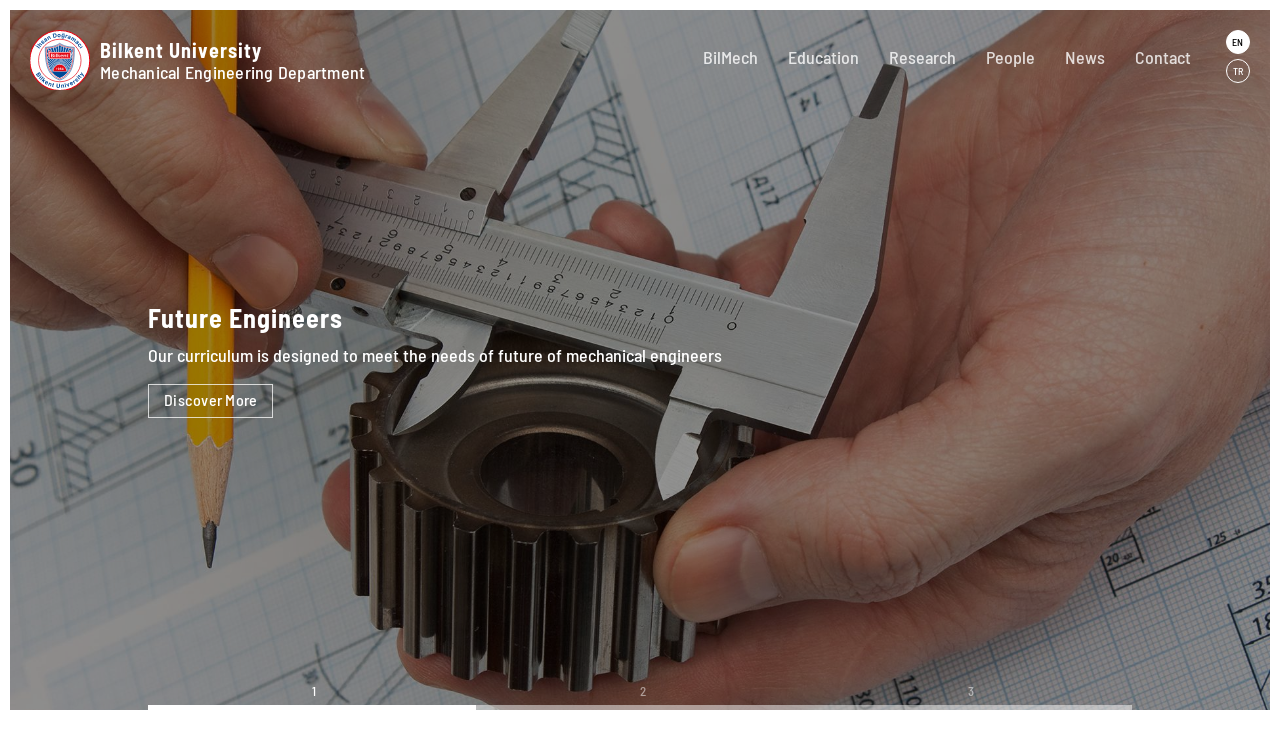

--- FILE ---
content_type: text/html; charset=ISO-8859-9
request_url: https://me.bilkent.edu.tr/
body_size: 5294
content:
<!DOCTYPE html><html lang="en"> <head> <title>Welcome | Mechanical Engineering Department | Bilkent University</title> <meta http-equiv="Content-Type" content="text/html;charset=ISO-8859-9" /> <meta http-equiv="X-UA-Compatible" content="IE=edge"> <link rel="shortcut icon" type="image/vnd.microsoft.icon" href="https://me.bilkent.edu.tr/_FILES/General/Header/FavIcon.png?v=20251125072218"> <meta name="description" content="Our department opened its doors in the Fall of 2009 admitting its first class of undergraduate and graduate students with an innovative c..."/> <meta name="keywords" content="Mechanical, Engineering, Education, University, Bilkent, Ankara, Aerospace, Automotive, Defense, Medicine, Food Production"/> <meta name="robots" content="index, follow"/> <meta name="revisit-after" content="3 days"/> <link rel="canonical" href="https://me.bilkent.edu.tr/"/> <meta property="og:site_name" content="Welcome | Mechanical Engineering Department | Bilkent University"/> <meta property="og:title" content="Welcome | Mechanical Engineering Department | Bilkent University"/> <meta property="og:url" content="https://me.bilkent.edu.tr/"/> <meta property="og:image" content="https://me.bilkent.edu.tr/_FILES/General/Header/Image.jpg"/> <meta property="og:description" content="Our department opened its doors in the Fall of 2009 admitting its first class of undergraduate and graduate students with an innovative curriculum, new facul..."/> <meta property="og:type" content="website"/> <meta itemprop="name" content="Welcome | Mechanical Engineering Department | Bilkent University"/> <meta itemprop="description" content="Our department opened its doors in the Fall of 2009 admitting its first class of undergraduate and graduate students with an innovative curriculum, new facul..."/> <meta name="twitter:card" content="summary"/> <meta name="twitter:url" content="https://me.bilkent.edu.tr/"/> <meta name="twitter:title" content="Welcome | Mechanical Engineering Department | Bilkent University"/> <meta name="twitter:description" content="Our department opened its doors in the Fall of 2009 admitting its first class of undergraduate and graduate students with an innovative curriculum, new facul..."/> <meta name="twitter:image" content="https://me.bilkent.edu.tr/_FILES/General/Header/Image.jpg"/> <meta name="twitter:site" content="@BilkentMech"/> <meta name="twitter:creator" content="@BilkentMech"/> <meta name="google-site-verification" content="zep2oV7Zt5aPbcVKyZEPZtZgXl5EC9kJl6E38EUoMtQ" /><meta name="viewport" content="width=device-width,initial-scale=1,user-scalable=no"/><link rel="alternate" href="https://me.bilkent.edu.tr/" hreflang="x-default" /><link rel="alternate" href="https://me.bilkent.edu.tr/TR/" hreflang="tr" /><link rel="stylesheet" type="text/css" href="/_DEFAULT/assets/css.php?v=20251125072218"/><script src='https://www.google.com/recaptcha/api.js?onload=captcha_callback&render=explicit&hl=en' defer></script></head> <body class="page"> <main class="main" role="main"> <header class="header"> <div class="container-fluid"> <div class="row row-spacing"> <div class="col-14 col-xl-8"> <a href="/" title="Bilkent University | Mechanical Engineering Department"> <figure class="header-logo"> <img class="SVG" src="/_DEFAULT/assets/images/bilkent-logo.svg?v=20251125072218" height="60" alt="Bilkent University | Mechanical Engineering Department" /> <article class="header-logo-text"> <h4 class="header-logo-title">Bilkent University</h4> <p class="header-logo-description">Mechanical Engineering Department</p> </article> </figure> </a> </div> <div class="col-10 col-xl-16"> <div class="row row-spacing"> <div class="col d-flex align-items-center justify-content-end"> <nav class="header-nav"> <ul> <li class=" header-nav-item--has-submenu"> <a href="/2-bilmech/" title="BilMech">BilMech</a> <ul> <li> <a href="/2-bilmech/" title="Overview">Overview</a> </li> <li class=""> <a href="/2-bilmech/122-positions/" title="Positions">Positions</a> </li> <li class=""> <a href="/2-bilmech/1754-abet-accreditation/" title="ABET Accreditation">ABET Accreditation</a> </li> </ul> </li> <li class=" header-nav-item--has-submenu"> <a href="/3-education/" title="Education">Education</a> <ul> <li> <a href="/3-education/" title="Overview">Overview</a> </li> <li class=""> <a href="/3-education/133-undergraduate/" title="Undergraduate">Undergraduate</a> </li> <li class=""> <a href="/3-education/134-graduate/" title="Graduate">Graduate</a> </li> <li class=""> <a href="/3-education/150-capstone-projects/" title="Capstone Projects">Capstone Projects</a> </li> <li class=""> <a href="/3-education/1293-summer-training/" title="Summer Training">Summer Training</a> </li> <li class=""> <a href="/3-education/1888-exchange-programs/" title="Exchange Programs">Exchange Programs</a> </li> <li class=""> <a href="/3-education/1800-data-science-and-engineering-certificate/" title="Data Science and Engineering Certificate">Data Science and Engineering Certificate</a> </li> </ul> </li> <li class=" header-nav-item--has-submenu"> <a href="/7-research/" title="Research">Research</a> <ul> <li> <a href="/7-research/" title="Overview">Overview</a> </li> <li class=""> <a href="/7-research/22-publications/" title="Publications">Publications</a> </li> <li class=" header-nav-item--has-submenu"> <a href="/7-research/9-groups/" title="Groups">Groups</a> <ul> <li><a href="/7-research/9-groups/241-miniature-robotics-lab/" title="Miniature Robotics Lab">Miniature Robotics Lab</a></li> <li><a href="/7-research/9-groups/242-hanay-research-group/" title="Hanay Research Group">Hanay Research Group</a></li> <li><a href="/7-research/9-groups/245-microfluidics-lab-on-a-chip-research-group-mlrg/" title="Microfluidics & Lab-on-a-chip Research Group (MLRG)">Microfluidics & Lab-on-a-chip Research Group (MLRG)</a></li> <li><a href="/7-research/9-groups/247-computational-multiscale-mechanics-laboratory/" title="Computational Multiscale Mechanics Laboratory">Computational Multiscale Mechanics Laboratory</a></li> <li><a href="/7-research/9-groups/248-micro-and-nano-integrated-fluids-mini-lab/" title="Micro and Nano Integrated Fluids (MiNI) Lab">Micro and Nano Integrated Fluids (MiNI) Lab</a></li> <li><a href="/7-research/9-groups/249-numerical-analysis-and-high-level-applications-naha-lab/" title="Numerical Analysis and High-level Applications (NAHA) Lab">Numerical Analysis and High-level Applications (NAHA) Lab</a></li> <li><a href="/7-research/9-groups/251-systems-laboratory/" title="Systems Laboratory">Systems Laboratory</a></li> <li><a href="/7-research/9-groups/1840-thermal-research-optics-laboratory-trol/" title="Thermal Research & Optics Laboratory (TROL)">Thermal Research & Optics Laboratory (TROL)</a></li> <li><a href="/7-research/9-groups/1845-atomistic-mechanics-materials-modeling-laboratory-a3ml/" title="Atomistic Mechanics & Materials Modeling Laboratory (A3ML)">Atomistic Mechanics & Materials Modeling Laboratory (A3ML)</a></li> <li><a href="/7-research/9-groups/1851-precision-manufacturing-research-group/" title="Precision Manufacturing Research Group">Precision Manufacturing Research Group</a></li> <li><a href="/7-research/9-groups/1905-structural-dynamics-and-nonlinear-phenomena-laboratory-sdnp/" title="Structural Dynamics and Nonlinear Phenomena Laboratory (SDNP)">Structural Dynamics and Nonlinear Phenomena Laboratory (SDNP)</a></li> </ul> </li> </ul> </li> <li class=""> <a href="/4-people/" title="People">People</a> </li> <li class=" header-nav-item--has-submenu"> <a href="/5-news/" title="News">News</a> <ul> <li> <a href="/5-news/" title="Overview">Overview</a> </li> <li class=""> <a href="/5-news/1072-events-and-updates/" title="Events and Updates">Events and Updates</a> </li> <li class=""> <a href="/5-news/1656-young-researcher-seminars/" title="Young Researcher Seminars">Young Researcher Seminars</a> </li> <li class=""> <a href="/5-news/1906-bilmech-social/" title="BilMech Social">BilMech Social</a> </li> </ul> </li> <li class=""> <a href="/6-contact/" title="Contact">Contact</a> </li> </ul> </nav> <div class="nav-btn d-flex d-xl-none" id="nav-btn"> <span></span> <span></span> <span></span> </div> </div> <div class="col-auto"> <div class="header-langs"> <ul> <li><a href="/EN/" class="active" title="English">EN</a></li> <li><a href="/TR/" title="Türkçe">TR</a></li> </ul> </div> </div> </div> </div> </div> </div></header> <div class="banner banner--main owl-carousel owl-theme" data-owl-carousel='{"items":1, "loop":true, "autoplay":true, "autoplayTimeout":5000, "autoplayHoverPause":true, "key":true, "dots":true, "dotsClass":"owl-dots container container--flexible", "margin":10}'> <div class="owl-slide"> <figure class="background background__cover loader" data-bg="https://me.bilkent.edu.tr/_FILES/_CACHE/31/Image-1920x1080-0.jpg?v=20251125072218"></figure> <div class="container container--flexible"> <article class="content-body"> <h1 class="content-title">Future Engineers</h1> <p class="content-description">Our curriculum is designed to meet the needs of future of mechanical engineers</p> <a href="/3-education/" class="btn" title="Discover More">Discover More</a> </article> </div> </div> <div class="owl-slide"> <figure class="background background__cover loader" data-bg="https://me.bilkent.edu.tr/_FILES/_CACHE/32/Image-1920x1080-0.jpg?v=20251125072218"></figure> <div class="container container--flexible"> <article class="content-body"> <h3 class="content-title">Graduation Projects</h3> <p class="content-description">Graduation projects are conducted in collaboration with corporations</p> <a href="/150-graduation-projects/" class="btn" title="Discover More">Discover More</a> </article> </div> </div> <div class="owl-slide"> <figure class="background background__cover loader" data-bg="https://me.bilkent.edu.tr/_FILES/_CACHE/33/Image-1920x1080-0.jpg?v=20251125072218"></figure> <div class="container container--flexible"> <article class="content-body"> <h3 class="content-title">Seminar Series</h3> <p class="content-description">BilMech Department and Young Researcher Seminar Series</p> <a href="https://me.bilkent.edu.tr/5-events-news/" target="_blank" class="btn" title="Discover More">Discover More</a> </article> </div> </div> </div> <div class="content content--dbl-box wow fadeInUp" data-wow-duration="1s" data-wow-delay="0.05s" data-wow-offset="0"> <div class="container"> <div class="row no-gutters"> <div class="col-lg-12" bgColor="primary"> <article class="content-body justify-content-center"> <small class="content-subtitle">About BilMech</small> <h3 class="content-title">Our curriculum is designed to meet the needs of future of mechanical engineers</h3> <a href="/3-education/133-undergraduate/" class="btn" title="Discover More">Discover More</a> </article> </div> <div class="col-lg-12 order-first order-lg-last" bgColor="secondary"> <article class="content-body justify-content-center"> <p class="content-description">We view engineering as the profession that bridges fundamental sciences to the needs and welfare of individuals and society.</p> </article> </div> </div> </div></div> <div class="content content-news"> <div class="container"> <div class="row row-spacing"> <div class="col-md-12 col-xl-6 wow fadeInUp" data-wow-duration="1s" data-wow-delay="0.05s" data-wow-offset="0"> <a href="/5-news/1072-events-and-updates/1938-ieee-ras-global-soft-robotics-day-2025/" class="content-item" title="IEEE RAS GLOBAL SOFT ROBOTICS-DAY 2025"> <figure class="content-image content-image-no-filter"><img class="loader" src="https://me.bilkent.edu.tr/_FILES/_CACHE/1938/Image-231x231-0.png?v=20251125072218" alt="IEEE RAS GLOBAL SOFT ROBOTICS-DAY 2025"/></figure> <article class="content-body"> <time class="content-date">2025-12-02 11:12:44</time> <h4 class="content-title">IEEE RAS GLOBAL SOFT ROBOTICS-DAY 2025</h4>  <p class="content-description">Bilkent Miniature Robotics Lab will be hosting the Türkiye Local Hub of the First IEEE RAS Global Soft Robotics Day on 5 December 2025 at Bilkent University</p> <span class="btn btn-secondary" title="Learn More">Learn More</span> </article> </a> </div> <div class="col-md-12 col-xl-6 wow fadeInUp" data-wow-duration="1s" data-wow-delay="0.15s" data-wow-offset="0"> <a href="/5-news/1072-events-and-updates/1937-assoc-prof-dr-yildiray-yildiz/" class="content-item" title="Assoc. Prof. Dr. Yıldıray Yıldız"> <figure class="content-image content-image-no-filter"><img class="loader" src="https://me.bilkent.edu.tr/_FILES/_CACHE/1937/Image-231x231-0.png?v=20251125072218" alt="Assoc. Prof. Dr. Yıldıray Yıldız"/></figure> <article class="content-body"> <time class="content-date">2025-11-24 13:11:37</time> <h4 class="content-title">Assoc. Prof. Dr. Yıldıray Yıldız</h4>  <p class="content-description">Yildiray Yildiz delivered a plenary lecture at IFAC HMS'25 in Beijing, China.</p> <span class="btn btn-secondary" title="Learn More">Learn More</span> </article> </a> </div> <div class="col-md-12 col-xl-6 wow fadeInUp" data-wow-duration="1s" data-wow-delay="0.25s" data-wow-offset="0"> <a href="/5-news/1072-events-and-updates/1935-speaker-mehmet-kepenekci/" class="content-item" title="Speaker: Mehmet Kepenekci"> <figure class="content-image content-image-no-filter"><img class="loader" src="https://me.bilkent.edu.tr/_FILES/_CACHE/1935/Image-231x231-0.png?v=20251125072218" alt="Speaker: Mehmet Kepenekci"/></figure> <article class="content-body"> <time class="content-date">2025-11-14 13:11:23</time> <h4 class="content-title">Speaker: Mehmet Kepenekci</h4>  <p class="content-description"><b>Ph.D. Candidate<br>Department of Mechanical Engineering, The University of Texas at Austin, TX, USA<br>Young Researchers in Mechanical Engineering</b><br><b>Title:</b> Mechanics of bioinspired nanostructures: Toward mechanically robust antireflective surface<br><b>Date:</b> December 12, 2025<br><b>Time:</b> 14:30<br><b>Place:</b> Online</p> <span class="btn btn-secondary" title="Learn More">Learn More</span> </article> </a> </div> <div class="col-md-12 col-xl-6 wow fadeInUp" data-wow-duration="1s" data-wow-delay="0.35s" data-wow-offset="0"> <a href="/5-news/1072-events-and-updates/1934-speaker-anil-alan/" class="content-item" title="Speaker: Anıl Alan"> <figure class="content-image content-image-no-filter"><img class="loader" src="https://me.bilkent.edu.tr/_FILES/_CACHE/1934/Image-231x231-0.png?v=20251125072218" alt="Speaker: Anıl Alan"/></figure> <article class="content-body"> <time class="content-date">2025-11-14 11:11:04</time> <h4 class="content-title">Speaker: Anıl Alan</h4>  <p class="content-description"><b> Postdoctoral Researcher<br>Delft Center for Systems and Control at TU Delft, Netherlands <br> Young Researchers in Mechanical Engineering</b><br><b>Title:</b> How Connectivity Can Transform Efficiency and Safety of Autonomous Vehicles<br><b>Date:</b> December 5, 2025<br><b>Time:</b> 13:30<br><b>Place:</b> Online</p> <span class="btn btn-secondary" title="Learn More">Learn More</span> </article> </a> </div> </div> </div> </div> <div class="content content--grids"> <div class="container"> <div class="row row-spacing"> <div class="col-lg-12 wow fadeInUp" data-wow-duration="1s" data-wow-delay="0.05s" data-wow-offset="0"> <a href="https://me.bilkent.edu.tr/5-events-news/" target="_blank" class="content-box content-box--small" title="Seminar Series"> <figure class="background background__cover loader" data-bg="https://me.bilkent.edu.tr/_FILES/_CACHE/40/Image-482x255-0.jpg?v=20251125072218"></figure> <article class="content-body"> <small class="content-subtitle">Seminar Series</small> <h3 class="content-title">BilMech International and Young Research Seminar Series</h3> <span class="btn" title="Discover More">Discover More</span> </article> </a> </div> <div class="col-lg-12 wow fadeInUp" data-wow-duration="1s" data-wow-delay="0.15s" data-wow-offset="0"> <a href="/3-education/" class="content-box content-box--small" title="Education"> <figure class="background background__cover loader" data-bg="https://me.bilkent.edu.tr/_FILES/_CACHE/36/Image-482x255-0.jpg?v=20251125072218"></figure> <article class="content-body"> <small class="content-subtitle">Education</small> <h3 class="content-title">A rich environment for learning</h3> <span class="btn" title="Discover More">Discover More</span> </article> </a> </div> <div class="col-lg-12 wow fadeInUp" data-wow-duration="1s" data-wow-delay="0.25s" data-wow-offset="0"> <a href="/7-research/" class="content-box content-box--small" title="Research"> <figure class="background background__cover loader" data-bg="https://me.bilkent.edu.tr/_FILES/_CACHE/37/Image-482x255-0.jpg?v=20251125072218"></figure> <article class="content-body"> <small class="content-subtitle">Research</small> <h3 class="content-title">Strong research expertise</h3> <span class="btn" title="Discover More">Discover More</span> </article> </a> </div> <div class="col-lg-12 wow fadeInUp" data-wow-duration="1s" data-wow-delay="0.35s" data-wow-offset="0"> <a href="/4-people/" class="content-box content-box--small" title="People"> <figure class="background background__cover loader" data-bg="https://me.bilkent.edu.tr/_FILES/_CACHE/38/Image-482x255-0.jpg?v=20251125072218"></figure> <article class="content-body"> <small class="content-subtitle">People</small> <h3 class="content-title">Internationally renowned faculty</h3> <span class="btn" title="Discover More">Discover More</span> </article> </a> </div> </div> </div> </div>  <div class="content content--grids"> <div class="container"> <div class="row row-spacing"> <div class="col-lg-12 wow fadeInUp" data-wow-duration="1s" data-wow-delay="0.05s" data-wow-offset="0"> <a href="/2-about-bilmech/122-positions/" class="content-box" title="Application"> <figure class="background background__cover loader" data-bg="https://me.bilkent.edu.tr/_FILES/_CACHE/49/Image-482x510-0.jpg?v=20251125072218"></figure> <article class="content-body"> <small class="content-subtitle">Application</small> <h3 class="content-title">Open Faculty Positions</h3> <span class="btn" title="Discover More">Discover More</span> </article> </a> </div> <div class="col-lg-12 wow fadeInUp" data-wow-duration="1s" data-wow-delay="0.15s" data-wow-offset="0"> <a href="/7-research/21-projects/" class="content-box" title="Visibility"> <figure class="background background__cover loader" data-bg="https://me.bilkent.edu.tr/_FILES/_CACHE/50/Image-482x510-0.jpg?v=20251125072218"></figure> <article class="content-body"> <small class="content-subtitle">Visibility</small> <h3 class="content-title">Publications and Projects</h3> <span class="btn" title="Discover More">Discover More</span> </article> </a> </div> </div> </div> </div> <a name="footer"></a><footer class="footer"> <div class="container"> <div class="row row-spacing"> <div class="col-xl-5 d-flex align-items-end justify-content-center justify-content-xl-start mb-5 mb-xl-0"> <a href="http://w3.bilkent.edu.tr/www/" target="_blank" title="Bilkent University | Mechanical Engineering Department"> <figure class="footer-logo"> <img class="SVG gray" src="/_DEFAULT/assets/images/bilkent-logo.svg?v=20251125072218" height="30" alt="Bilkent University | Mechanical Engineering Department" /> <article class="header-logo-text"> <h6 class="header-logo-title">Bilkent University</h6> </article> </figure> </a> </div> <div class="col-xl-14"> <div class="footer-tools text-center"> <article class="content-body wow fadeInUp" data-wow-duration="1s" data-wow-delay="0.05s" data-wow-offset="0"> <h3 class="content-title">Sign Up Newsletter</h3> <p class="content-description"> Sign up to our newsletter and be the first to hear the latest announcements... </p> </article> <div class="footer-subscription wow fadeInUp" data-wow-duration="1s" data-wow-delay="0.15s" data-wow-offset="0"> <form class="footer-subscription-form row no-gutters" action="?newsletter=subscribe#footer" method="post" autocomplete="off" onsubmit="formOnSubmit(this);"> <div class="col-lg-12"> <input type="text" name="EMAIL" placeholder="E-Mail Address" required data-required='{"empty": "Please fill in this field!"}'/> </div> <div class="col-lg-12"> <button type="submit" class="btn" title="Subscribe">Subscribe</button> </div> </form> </div> <nav class="footer-sitemap"> <a class="" href="/2-bilmech/" title="BilMech">BilMech</a> <a class="" href="/3-education/" title="Education">Education</a> <a class="" href="/7-research/" title="Research">Research</a> <a class="" href="/4-people/" title="People">People</a> <a class="" href="/5-news/" title="News">News</a> <a class="" href="/6-contact/" title="Contact">Contact</a> </nav> <p class="footer-copyright text-center mt-3">©2019, Bilkent University, Mechanical Engineering Department. All rights reserved.</p> </div> </div> <div class="col-xl-5 d-flex align-items-end justify-content-center justify-content-xl-end mt-4 mt-xl-0"> <a href="https://www.pompaa.com/" target="_blank" title="Design & Developed by POMPAA"> <figure class="footer-developed-site"><img src="/_DEFAULT/assets/images/pompaa-logo-orginal.png?v=20251125072218" alt="Design & Developed by POMPAA" /></figure> </a> </div> </div> </div></footer> </main> <noscript>Welcome | Mechanical Engineering Department | Bilkent University, Our department opened its doors in the Fall of 2009 admitting its first class of undergraduate and graduate students with an innovative curriculum, new facul..., Mechanical, Engineering, Education, University, Bilkent, Ankara, Aerospace, Automotive, Defense, Medicine, Food Production</noscript><script type="text/javascript" src="/_DEFAULT/assets/js.php?v=20251125072218"></script><script> (function(i,s,o,g,r,a,m){i['GoogleAnalyticsObject']=r;i[r]=i[r]||function(){ (i[r].q=i[r].q||[]).push(arguments)},i[r].l=1*new Date();a=s.createElement(o), m=s.getElementsByTagName(o)[0];a.async=1;a.src=g;m.parentNode.insertBefore(a,m) })(window,document,'script','https://www.google-analytics.com/analytics.js','ga'); ga('create', 'UA-132651960-5', 'auto'); ga('send', 'pageview');</script><script type="text/javascript"> function captcha_callback(){ } function formOnSubmit(form){ $(form).find('button[type=submit]').prop('disabled', true); return true; }</script><script type="application/ld+json"> { "@context": "http://schema.org", "@type": "WebSite", "name": "Mechanical Engineering Department | Bilkent University", "alternateName": "Mechanical Engineering Department | Bilkent University", "description": "Our department opened its doors in the Fall of 2009 admitting its first class of undergraduate and graduate students with an innovative curriculum, new faculty, and new facilities.", "url": "https://me.bilkent.edu.tr/", "sameAs": [ "https://www.twitter.com/BilkentMech", "https://me.bilkent.edu.tr/" ] }</script><script type="application/ld+json"> { "@context": "http://schema.org", "@type": "Organization", "name": "Mechanical Engineering Department | Bilkent University", "description": "Our department opened its doors in the Fall of 2009 admitting its first class of undergraduate and graduate students with an innovative curriculum, new faculty, and new facilities.", "url": "https://me.bilkent.edu.tr/", "logo": "https://me.bilkent.edu.tr/_FILES/General/Header/Image.jpg", "telephone": "+9", "address": { "@type": "PostalAddress", "streetAddress": "" }, "contactPoint": [ { "@type": "ContactPoint", "telephone": "+9", "contactType": "customer service" } ] }</script><script type="application/ld+json">{ "@context": "http://schema.org", "@type": "BreadcrumbList", "itemListElement": [ { "@type": "ListItem", "position": 1, "item": { "@id": "https://me.bilkent.edu.tr/", "name": "Mechanical Engineering Department | Bilkent University", "image": "https://me.bilkent.edu.tr/_FILES/General/Header/Image.jpg" } } ]
}</script> </body></html>

--- FILE ---
content_type: text/css;charset=UTF-8
request_url: https://me.bilkent.edu.tr/_DEFAULT/assets/css.php?v=20251125072218
body_size: 23424
content:
@font-face {font-family:'Barlow Semi Condensed';src:url('css/fonts/BarlowSemiCondensed-Bold.woff2') format('woff2'),url('css/fonts/BarlowSemiCondensed-Bold.woff') format('woff');font-weight:bold;font-style:normal;}@font-face {font-family:'Barlow Semi Condensed';src:url('css/fonts/BarlowSemiCondensed-Medium.woff2') format('woff2'),url('css/fonts/BarlowSemiCondensed-Medium.woff') format('woff');font-weight:normal;font-style:normal;}@font-face {font-family:'font-icons';src:url('css/icons/font/font-icons.eot?59772685');src:url('css/icons/font/font-icons.eot?59772685#iefix') format('embedded-opentype'), url('css/icons/font/font-icons.woff2?59772685') format('woff2'), url('css/icons/font/font-icons.woff?59772685') format('woff'), url('css/icons/font/font-icons.ttf?59772685') format('truetype'), url('css/icons/font/font-icons.svg?59772685#font-icons') format('svg');font-weight:normal;font-style:normal;} [class^="icon-"]:before, [class*=" icon-"]:before {font-family:"font-icons";font-style:normal;font-weight:normal;speak:none;display:inline-block;text-decoration:inherit;width:1em;margin-right:.2em;text-align:center;font-variant:normal;text-transform:none;line-height:1em;margin-left:.2em;-webkit-font-smoothing:antialiased;-moz-osx-font-smoothing:grayscale;}.icon-down-open-big:before { content:'\e800'; } .icon-left-open-big:before { content:'\e801'; } .icon-up-open-big:before { content:'\e802'; } .icon-right-open-big:before { content:'\e803'; } .icon-up-open-mini:before { content:'\e804'; } .icon-left-open-mini:before { content:'\e805'; } .icon-down-open-mini:before { content:'\e806'; } .icon-up-open:before { content:'\e807'; } .icon-right-open:before { content:'\e808'; } .icon-left-open:before { content:'\e809'; } .icon-arrow-combo:before { content:'\e80a'; } .icon-down-dir:before { content:'\e80b'; } .icon-left-dir:before { content:'\e80c'; } .icon-up-dir:before { content:'\e80d'; } .icon-right-dir:before { content:'\e80e'; } .icon-left-thin:before { content:'\e80f'; } .icon-right-thin:before { content:'\e810'; } .icon-up-thin:before { content:'\e811'; } .icon-down-thin:before { content:'\e812'; } .icon-down:before { content:'\e813'; } .icon-left:before { content:'\e814'; } .icon-right:before { content:'\e815'; } .icon-up:before { content:'\e816'; } .icon-left-open-2:before { content:'\e817'; } .icon-right-open-2:before { content:'\e818'; } .icon-updown-circle:before { content:'\e819'; } .icon-exchange:before { content:'\e81a'; } .icon-cursor:before { content:'\e81b'; } .icon-user:before { content:'\e81c'; } .icon-users:before { content:'\e81d'; } .icon-user-add:before { content:'\e81e'; } .icon-user-2:before { content:'\e81f'; } .icon-user-woman:before { content:'\e820'; } .icon-user-pair:before { content:'\e821'; } .icon-trash:before { content:'\e822'; } .icon-ok:before { content:'\e823'; } .icon-check:before { content:'\e824'; } .icon-ok-1:before { content:'\e825'; } .icon-cancel:before { content:'\e826'; } .icon-cancel-1:before { content:'\e827'; } .icon-cancel-circled-outline:before { content:'\e828'; } .icon-cancel-circled:before { content:'\e829'; } .icon-comment-alt:before { content:'\e82a'; } .icon-chat:before { content:'\e82b'; } .icon-attention:before { content:'\e82c'; } .icon-heart:before { content:'\e82d'; } .icon-heart-empty:before { content:'\e82e'; } .icon-search:before { content:'\e82f'; } .icon-star:before { content:'\e830'; } .icon-cancel-circle:before { content:'\e831'; } .icon-plus-circle:before { content:'\e832'; } .icon-minus-circle:before { content:'\e833'; } .icon-link:before { content:'\e834'; } .icon-attach:before { content:'\e835'; } .icon-lock:before { content:'\e836'; } .icon-dot-3:before { content:'\e837'; } .icon-dot:before { content:'\e838'; } .icon-dot-2:before { content:'\e839'; } .icon-paper-plane-1:before { content:'\e83a'; } .icon-resize-full:before { content:'\e83b'; } .icon-resize-small:before { content:'\e83c'; } .icon-thumbs-up:before { content:'\e83d'; } .icon-thumbs-down:before { content:'\e83e'; } .icon-attention-1:before { content:'\e83f'; } .icon-bell:before { content:'\e840'; } .icon-note:before { content:'\e841'; } .icon-note-beamed:before { content:'\e842'; } .icon-picture:before { content:'\e843'; } .icon-cancel-2:before { content:'\e844'; } .icon-eye:before { content:'\e845'; } .icon-plus:before { content:'\e846'; } .icon-minus:before { content:'\e847'; } .icon-download-1:before { content:'\e848'; } .icon-upload-1:before { content:'\e849'; } .icon-quote:before { content:'\e84a'; } .icon-ok-2:before { content:'\e84b'; } .icon-pencil:before { content:'\e84c'; } .icon-pencil-1:before { content:'\e84d'; } .icon-pencil-2:before { content:'\e84e'; } .icon-attention-circled:before { content:'\e84f'; } .icon-terminal:before { content:'\e850'; } .icon-folder:before { content:'\e851'; } .icon-folder-close:before { content:'\e852'; } .icon-doc-new:before { content:'\e853'; } .icon-doc-new-circled:before { content:'\e854'; } .icon-doc:before { content:'\e855'; } .icon-location:before { content:'\e856'; } .icon-bookmark-empty:before { content:'\e857'; } .icon-bookmark:before { content:'\e858'; } .icon-eye-1:before { content:'\e859'; } .icon-eye-off:before { content:'\e85a'; } .icon-mail:before { content:'\e85b'; } .icon-mail-1:before { content:'\e85c'; } .icon-question:before { content:'\e85d'; } .icon-help:before { content:'\e85e'; } .icon-help-circled-2:before { content:'\e85f'; } .icon-help-circled-3:before { content:'\e860'; } .icon-info:before { content:'\e861'; } .icon-info-1:before { content:'\e862'; } .icon-info-circled-1:before { content:'\e863'; } .icon-cog:before { content:'\e864'; } .icon-cog-1:before { content:'\e865'; } .icon-wrench:before { content:'\e866'; } .icon-cogs:before { content:'\e867'; } .icon-cog-alt:before { content:'\e868'; } .icon-cog-2:before { content:'\e869'; } .icon-wrench-1:before { content:'\e86a'; } .icon-light-up:before { content:'\e86b'; } .icon-adjust:before { content:'\e86c'; } .icon-pin:before { content:'\e86d'; } .icon-basket:before { content:'\e86e'; } .icon-basket-1:before { content:'\e86f'; } .icon-basket-2:before { content:'\e870'; } .icon-basket-alt:before { content:'\e871'; } .icon-login:before { content:'\e872'; } .icon-logout:before { content:'\e873'; } .icon-logout-2:before { content:'\e874'; } .icon-asl:before { content:'\e875'; } .icon-gauge-1:before { content:'\e876'; } .icon-phone:before { content:'\e877'; } .icon-phone-1:before { content:'\e878'; } .icon-down-open:before { content:'\f004'; } .icon-up-open-1:before { content:'\f005'; } .icon-right-open-1:before { content:'\f006'; } .icon-left-open-1:before { content:'\f007'; } .icon-menu:before { content:'\f008'; } .icon-th-list:before { content:'\f009'; } .icon-th-thumb:before { content:'\f00a'; } .icon-th-thumb-empty:before { content:'\f00b'; } .icon-pause:before { content:'\f00e'; } .icon-play:before { content:'\f00f'; } .icon-to-end:before { content:'\f010'; } .icon-to-start:before { content:'\f011'; } .icon-fast-forward:before { content:'\f012'; } .icon-fast-backward:before { content:'\f013'; } .icon-globe:before { content:'\f018'; } .icon-globe-inv:before { content:'\f019'; } .icon-paper-plane:before { content:'\f01d'; } .icon-ccw:before { content:'\f025'; } .icon-hash:before { content:'\f029'; } .icon-login-1:before { content:'\f02c'; } .icon-logout-1:before { content:'\f02d'; } .icon-download:before { content:'\f02e'; } .icon-upload:before { content:'\f02f'; } .icon-location-1:before { content:'\f031'; } .icon-user-1:before { content:'\f061'; } .icon-user-female:before { content:'\f063'; } .icon-users-1:before { content:'\f064'; } .icon-zoom-out:before { content:'\f07f'; } .icon-stop:before { content:'\f080'; } .icon-trash-2:before { content:'\f083'; } .icon-info-circled:before { content:'\f085'; } .icon-twitter-1:before { content:'\f099'; } .icon-facebook-1:before { content:'\f09a'; } .icon-mail-alt:before { content:'\f0e0'; } .icon-linkedin-1:before { content:'\f0e1'; } .icon-gauge:before { content:'\f0e4'; } .icon-circle:before { content:'\f111'; } .icon-info-2:before { content:'\f129'; } .icon-attention-alt:before { content:'\f12a'; } .icon-instagram-1:before { content:'\f16d'; } .icon-windows:before { content:'\f17a'; } .icon-linux:before { content:'\f17c'; } .icon-circle-thin:before { content:'\f1db'; } .icon-toggle-off:before { content:'\f204'; } .icon-toggle-on:before { content:'\f205'; } .icon-cart-plus:before { content:'\f217'; } .icon-envelope-open:before { content:'\f2b6'; } .icon-envelope-open-o:before { content:'\f2b7'; } .icon-facebook:before { content:'\f300'; } .icon-facebook-rect:before { content:'\f301'; } .icon-twitter:before { content:'\f302'; } .icon-twitter-bird:before { content:'\f303'; } .icon-github-text:before { content:'\f307'; } .icon-github:before { content:'\f308'; } .icon-googleplus-rect:before { content:'\f309'; } .icon-skype:before { content:'\f30b'; } .icon-linkedin-squared:before { content:'\f30c'; } .icon-vimeo-rect:before { content:'\f30e'; } .icon-vimeo:before { content:'\f30f'; } .icon-tumblr-rect:before { content:'\f310'; } .icon-tumblr:before { content:'\f311'; } .icon-linkedin:before { content:'\f31a'; } .icon-linkedin-rect:before { content:'\f31b'; } .icon-wordpress:before { content:'\f31d'; } .icon-instagram:before { content:'\f31e'; } .icon-instagram-filled:before { content:'\f31f'; } .icon-win8:before { content:'\f325'; } .icon-amex:before { content:'\f326'; } .icon-visa:before { content:'\f328'; } .icon-mastercard:before { content:'\f329'; } .icon-codepen:before { content:'\f32c'; } .icon-instagram-2:before { content:'\f32d'; } .icon-calendar:before { content:'\f4c5'; } * {margin:0; padding:0;} html{color:#000;background:#FFF}body,div,dl,dt,dd,ul,ol,li,h1,h2,h3,h4,h5,h6,pre,code,form,fieldset,legend,input,button,textarea,select,p,blockquote,th,td{margin:0;padding:0}table{border-collapse:collapse;border-spacing:0}fieldset,img{border:0}address,button,caption,cite,code,dfn,em,input,optgroup,option,select,strong,textarea,th,var{font:inherit}del,ins{text-decoration:none}li{list-style:none}caption,th{text-align:left}h1,h2,h3,h4,h5,h6{font-size:100%;font-weight:normal}q:before,q:after{content:''}abbr,acronym{border:0;font-variant:normal}sup{vertical-align:baseline}sub{vertical-align:baseline}legend{color:#000} :focus { outline:0; } input[type="search"] {-webkit-appearance:textfield;-moz-box-sizing:content-box; -webkit-box-sizing:content-box;box-sizing:content-box; }@-ms-viewport {width:device-width;}html {box-sizing:border-box;-ms-overflow-style:scrollbar;}*,*::before,*::after {box-sizing:inherit;}.container {width:100%;padding-right:20px;padding-left:20px;margin-right:auto;margin-left:auto;}@media (min-width:400px) {.container {max-width:370px;}}@media (min-width:520px) {.container {max-width:480px;}}@media (min-width:630px) {.container {max-width:600px;}}@media (min-width:808px) {.container {max-width:768px;}}@media (min-width:1084px) {.container {max-width:1024px;}}.container-fluid {width:100%;padding-right:20px;padding-left:20px;margin-right:auto;margin-left:auto;}.row {display:flex;flex-wrap:wrap;margin-right:-10px;margin-left:-10px;}.no-gutters {margin-right:0;margin-left:0;}.no-gutters > .col,.no-gutters > [class*=col-] {padding-right:0;padding-left:0;}.col-xl,.col-xl-auto, .col-xl-24, .col-xl-23, .col-xl-22, .col-xl-21, .col-xl-20, .col-xl-19, .col-xl-18, .col-xl-17, .col-xl-16, .col-xl-15, .col-xl-14, .col-xl-13, .col-xl-12, .col-xl-11, .col-xl-10, .col-xl-9, .col-xl-8, .col-xl-7, .col-xl-6, .col-xl-5, .col-xl-4, .col-xl-3, .col-xl-2, .col-xl-1, .col-lg,.col-lg-auto, .col-lg-24, .col-lg-23, .col-lg-22, .col-lg-21, .col-lg-20, .col-lg-19, .col-lg-18, .col-lg-17, .col-lg-16, .col-lg-15, .col-lg-14, .col-lg-13, .col-lg-12, .col-lg-11, .col-lg-10, .col-lg-9, .col-lg-8, .col-lg-7, .col-lg-6, .col-lg-5, .col-lg-4, .col-lg-3, .col-lg-2, .col-lg-1, .col-md,.col-md-auto, .col-md-24, .col-md-23, .col-md-22, .col-md-21, .col-md-20, .col-md-19, .col-md-18, .col-md-17, .col-md-16, .col-md-15, .col-md-14, .col-md-13, .col-md-12, .col-md-11, .col-md-10, .col-md-9, .col-md-8, .col-md-7, .col-md-6, .col-md-5, .col-md-4, .col-md-3, .col-md-2, .col-md-1, .col-sm,.col-sm-auto, .col-sm-24, .col-sm-23, .col-sm-22, .col-sm-21, .col-sm-20, .col-sm-19, .col-sm-18, .col-sm-17, .col-sm-16, .col-sm-15, .col-sm-14, .col-sm-13, .col-sm-12, .col-sm-11, .col-sm-10, .col-sm-9, .col-sm-8, .col-sm-7, .col-sm-6, .col-sm-5, .col-sm-4, .col-sm-3, .col-sm-2, .col-sm-1, .col-xs,.col-xs-auto, .col-xs-24, .col-xs-23, .col-xs-22, .col-xs-21, .col-xs-20, .col-xs-19, .col-xs-18, .col-xs-17, .col-xs-16, .col-xs-15, .col-xs-14, .col-xs-13, .col-xs-12, .col-xs-11, .col-xs-10, .col-xs-9, .col-xs-8, .col-xs-7, .col-xs-6, .col-xs-5, .col-xs-4, .col-xs-3, .col-xs-2, .col-xs-1, .col,.col-auto, .col-24, .col-23, .col-22, .col-21, .col-20, .col-19, .col-18, .col-17, .col-16, .col-15, .col-14, .col-13, .col-12, .col-11, .col-10, .col-9, .col-8, .col-7, .col-6, .col-5, .col-4, .col-3, .col-2, .col-1 {position:relative;width:100%;min-height:1px;padding-right:10px;padding-left:10px;}.col {flex-basis:0;flex-grow:1;max-width:100%;}.col-auto {flex:0 0 auto;width:auto;max-width:none;}.col-1 {flex:0 0 4.1666666667%;max-width:4.1666666667%;}.col-2 {flex:0 0 8.3333333333%;max-width:8.3333333333%;}.col-3 {flex:0 0 12.5%;max-width:12.5%;}.col-4 {flex:0 0 16.6666666667%;max-width:16.6666666667%;}.col-5 {flex:0 0 20.8333333333%;max-width:20.8333333333%;}.col-6 {flex:0 0 25%;max-width:25%;}.col-7 {flex:0 0 29.1666666667%;max-width:29.1666666667%;}.col-8 {flex:0 0 33.3333333333%;max-width:33.3333333333%;}.col-9 {flex:0 0 37.5%;max-width:37.5%;}.col-10 {flex:0 0 41.6666666667%;max-width:41.6666666667%;}.col-11 {flex:0 0 45.8333333333%;max-width:45.8333333333%;}.col-12 {flex:0 0 50%;max-width:50%;}.col-13 {flex:0 0 54.1666666667%;max-width:54.1666666667%;}.col-14 {flex:0 0 58.3333333333%;max-width:58.3333333333%;}.col-15 {flex:0 0 62.5%;max-width:62.5%;}.col-16 {flex:0 0 66.6666666667%;max-width:66.6666666667%;}.col-17 {flex:0 0 70.8333333333%;max-width:70.8333333333%;}.col-18 {flex:0 0 75%;max-width:75%;}.col-19 {flex:0 0 79.1666666667%;max-width:79.1666666667%;}.col-20 {flex:0 0 83.3333333333%;max-width:83.3333333333%;}.col-21 {flex:0 0 87.5%;max-width:87.5%;}.col-22 {flex:0 0 91.6666666667%;max-width:91.6666666667%;}.col-23 {flex:0 0 95.8333333333%;max-width:95.8333333333%;}.col-24 {flex:0 0 100%;max-width:100%;}.order-first {order:-1;}.order-last {order:25;}.order-0 {order:0;}.order-1 {order:1;}.order-2 {order:2;}.order-3 {order:3;}.order-4 {order:4;}.order-5 {order:5;}.order-6 {order:6;}.order-7 {order:7;}.order-8 {order:8;}.order-9 {order:9;}.order-10 {order:10;}.order-11 {order:11;}.order-12 {order:12;}.order-13 {order:13;}.order-14 {order:14;}.order-15 {order:15;}.order-16 {order:16;}.order-17 {order:17;}.order-18 {order:18;}.order-19 {order:19;}.order-20 {order:20;}.order-21 {order:21;}.order-22 {order:22;}.order-23 {order:23;}.order-24 {order:24;}.offset-1 {margin-left:4.1666666667%;}.offset-2 {margin-left:8.3333333333%;}.offset-3 {margin-left:12.5%;}.offset-4 {margin-left:16.6666666667%;}.offset-5 {margin-left:20.8333333333%;}.offset-6 {margin-left:25%;}.offset-7 {margin-left:29.1666666667%;}.offset-8 {margin-left:33.3333333333%;}.offset-9 {margin-left:37.5%;}.offset-10 {margin-left:41.6666666667%;}.offset-11 {margin-left:45.8333333333%;}.offset-12 {margin-left:50%;}.offset-13 {margin-left:54.1666666667%;}.offset-14 {margin-left:58.3333333333%;}.offset-15 {margin-left:62.5%;}.offset-16 {margin-left:66.6666666667%;}.offset-17 {margin-left:70.8333333333%;}.offset-18 {margin-left:75%;}.offset-19 {margin-left:79.1666666667%;}.offset-20 {margin-left:83.3333333333%;}.offset-21 {margin-left:87.5%;}.offset-22 {margin-left:91.6666666667%;}.offset-23 {margin-left:95.8333333333%;}@media (min-width:400px) {.col-xs {flex-basis:0;flex-grow:1;max-width:100%;}.col-xs-auto {flex:0 0 auto;width:auto;max-width:none;}.col-xs-1 {flex:0 0 4.1666666667%;max-width:4.1666666667%;}.col-xs-2 {flex:0 0 8.3333333333%;max-width:8.3333333333%;}.col-xs-3 {flex:0 0 12.5%;max-width:12.5%;}.col-xs-4 {flex:0 0 16.6666666667%;max-width:16.6666666667%;}.col-xs-5 {flex:0 0 20.8333333333%;max-width:20.8333333333%;}.col-xs-6 {flex:0 0 25%;max-width:25%;}.col-xs-7 {flex:0 0 29.1666666667%;max-width:29.1666666667%;}.col-xs-8 {flex:0 0 33.3333333333%;max-width:33.3333333333%;}.col-xs-9 {flex:0 0 37.5%;max-width:37.5%;}.col-xs-10 {flex:0 0 41.6666666667%;max-width:41.6666666667%;}.col-xs-11 {flex:0 0 45.8333333333%;max-width:45.8333333333%;}.col-xs-12 {flex:0 0 50%;max-width:50%;}.col-xs-13 {flex:0 0 54.1666666667%;max-width:54.1666666667%;}.col-xs-14 {flex:0 0 58.3333333333%;max-width:58.3333333333%;}.col-xs-15 {flex:0 0 62.5%;max-width:62.5%;}.col-xs-16 {flex:0 0 66.6666666667%;max-width:66.6666666667%;}.col-xs-17 {flex:0 0 70.8333333333%;max-width:70.8333333333%;}.col-xs-18 {flex:0 0 75%;max-width:75%;}.col-xs-19 {flex:0 0 79.1666666667%;max-width:79.1666666667%;}.col-xs-20 {flex:0 0 83.3333333333%;max-width:83.3333333333%;}.col-xs-21 {flex:0 0 87.5%;max-width:87.5%;}.col-xs-22 {flex:0 0 91.6666666667%;max-width:91.6666666667%;}.col-xs-23 {flex:0 0 95.8333333333%;max-width:95.8333333333%;}.col-xs-24 {flex:0 0 100%;max-width:100%;}.order-xs-first {order:-1;}.order-xs-last {order:25;}.order-xs-0 {order:0;}.order-xs-1 {order:1;}.order-xs-2 {order:2;}.order-xs-3 {order:3;}.order-xs-4 {order:4;}.order-xs-5 {order:5;}.order-xs-6 {order:6;}.order-xs-7 {order:7;}.order-xs-8 {order:8;}.order-xs-9 {order:9;}.order-xs-10 {order:10;}.order-xs-11 {order:11;}.order-xs-12 {order:12;}.order-xs-13 {order:13;}.order-xs-14 {order:14;}.order-xs-15 {order:15;}.order-xs-16 {order:16;}.order-xs-17 {order:17;}.order-xs-18 {order:18;}.order-xs-19 {order:19;}.order-xs-20 {order:20;}.order-xs-21 {order:21;}.order-xs-22 {order:22;}.order-xs-23 {order:23;}.order-xs-24 {order:24;}.offset-xs-0 {margin-left:0;}.offset-xs-1 {margin-left:4.1666666667%;}.offset-xs-2 {margin-left:8.3333333333%;}.offset-xs-3 {margin-left:12.5%;}.offset-xs-4 {margin-left:16.6666666667%;}.offset-xs-5 {margin-left:20.8333333333%;}.offset-xs-6 {margin-left:25%;}.offset-xs-7 {margin-left:29.1666666667%;}.offset-xs-8 {margin-left:33.3333333333%;}.offset-xs-9 {margin-left:37.5%;}.offset-xs-10 {margin-left:41.6666666667%;}.offset-xs-11 {margin-left:45.8333333333%;}.offset-xs-12 {margin-left:50%;}.offset-xs-13 {margin-left:54.1666666667%;}.offset-xs-14 {margin-left:58.3333333333%;}.offset-xs-15 {margin-left:62.5%;}.offset-xs-16 {margin-left:66.6666666667%;}.offset-xs-17 {margin-left:70.8333333333%;}.offset-xs-18 {margin-left:75%;}.offset-xs-19 {margin-left:79.1666666667%;}.offset-xs-20 {margin-left:83.3333333333%;}.offset-xs-21 {margin-left:87.5%;}.offset-xs-22 {margin-left:91.6666666667%;}.offset-xs-23 {margin-left:95.8333333333%;}}@media (min-width:520px) {.col-sm {flex-basis:0;flex-grow:1;max-width:100%;}.col-sm-auto {flex:0 0 auto;width:auto;max-width:none;}.col-sm-1 {flex:0 0 4.1666666667%;max-width:4.1666666667%;}.col-sm-2 {flex:0 0 8.3333333333%;max-width:8.3333333333%;}.col-sm-3 {flex:0 0 12.5%;max-width:12.5%;}.col-sm-4 {flex:0 0 16.6666666667%;max-width:16.6666666667%;}.col-sm-5 {flex:0 0 20.8333333333%;max-width:20.8333333333%;}.col-sm-6 {flex:0 0 25%;max-width:25%;}.col-sm-7 {flex:0 0 29.1666666667%;max-width:29.1666666667%;}.col-sm-8 {flex:0 0 33.3333333333%;max-width:33.3333333333%;}.col-sm-9 {flex:0 0 37.5%;max-width:37.5%;}.col-sm-10 {flex:0 0 41.6666666667%;max-width:41.6666666667%;}.col-sm-11 {flex:0 0 45.8333333333%;max-width:45.8333333333%;}.col-sm-12 {flex:0 0 50%;max-width:50%;}.col-sm-13 {flex:0 0 54.1666666667%;max-width:54.1666666667%;}.col-sm-14 {flex:0 0 58.3333333333%;max-width:58.3333333333%;}.col-sm-15 {flex:0 0 62.5%;max-width:62.5%;}.col-sm-16 {flex:0 0 66.6666666667%;max-width:66.6666666667%;}.col-sm-17 {flex:0 0 70.8333333333%;max-width:70.8333333333%;}.col-sm-18 {flex:0 0 75%;max-width:75%;}.col-sm-19 {flex:0 0 79.1666666667%;max-width:79.1666666667%;}.col-sm-20 {flex:0 0 83.3333333333%;max-width:83.3333333333%;}.col-sm-21 {flex:0 0 87.5%;max-width:87.5%;}.col-sm-22 {flex:0 0 91.6666666667%;max-width:91.6666666667%;}.col-sm-23 {flex:0 0 95.8333333333%;max-width:95.8333333333%;}.col-sm-24 {flex:0 0 100%;max-width:100%;}.order-sm-first {order:-1;}.order-sm-last {order:25;}.order-sm-0 {order:0;}.order-sm-1 {order:1;}.order-sm-2 {order:2;}.order-sm-3 {order:3;}.order-sm-4 {order:4;}.order-sm-5 {order:5;}.order-sm-6 {order:6;}.order-sm-7 {order:7;}.order-sm-8 {order:8;}.order-sm-9 {order:9;}.order-sm-10 {order:10;}.order-sm-11 {order:11;}.order-sm-12 {order:12;}.order-sm-13 {order:13;}.order-sm-14 {order:14;}.order-sm-15 {order:15;}.order-sm-16 {order:16;}.order-sm-17 {order:17;}.order-sm-18 {order:18;}.order-sm-19 {order:19;}.order-sm-20 {order:20;}.order-sm-21 {order:21;}.order-sm-22 {order:22;}.order-sm-23 {order:23;}.order-sm-24 {order:24;}.offset-sm-0 {margin-left:0;}.offset-sm-1 {margin-left:4.1666666667%;}.offset-sm-2 {margin-left:8.3333333333%;}.offset-sm-3 {margin-left:12.5%;}.offset-sm-4 {margin-left:16.6666666667%;}.offset-sm-5 {margin-left:20.8333333333%;}.offset-sm-6 {margin-left:25%;}.offset-sm-7 {margin-left:29.1666666667%;}.offset-sm-8 {margin-left:33.3333333333%;}.offset-sm-9 {margin-left:37.5%;}.offset-sm-10 {margin-left:41.6666666667%;}.offset-sm-11 {margin-left:45.8333333333%;}.offset-sm-12 {margin-left:50%;}.offset-sm-13 {margin-left:54.1666666667%;}.offset-sm-14 {margin-left:58.3333333333%;}.offset-sm-15 {margin-left:62.5%;}.offset-sm-16 {margin-left:66.6666666667%;}.offset-sm-17 {margin-left:70.8333333333%;}.offset-sm-18 {margin-left:75%;}.offset-sm-19 {margin-left:79.1666666667%;}.offset-sm-20 {margin-left:83.3333333333%;}.offset-sm-21 {margin-left:87.5%;}.offset-sm-22 {margin-left:91.6666666667%;}.offset-sm-23 {margin-left:95.8333333333%;}}@media (min-width:630px) {.col-md {flex-basis:0;flex-grow:1;max-width:100%;}.col-md-auto {flex:0 0 auto;width:auto;max-width:none;}.col-md-1 {flex:0 0 4.1666666667%;max-width:4.1666666667%;}.col-md-2 {flex:0 0 8.3333333333%;max-width:8.3333333333%;}.col-md-3 {flex:0 0 12.5%;max-width:12.5%;}.col-md-4 {flex:0 0 16.6666666667%;max-width:16.6666666667%;}.col-md-5 {flex:0 0 20.8333333333%;max-width:20.8333333333%;}.col-md-6 {flex:0 0 25%;max-width:25%;}.col-md-7 {flex:0 0 29.1666666667%;max-width:29.1666666667%;}.col-md-8 {flex:0 0 33.3333333333%;max-width:33.3333333333%;}.col-md-9 {flex:0 0 37.5%;max-width:37.5%;}.col-md-10 {flex:0 0 41.6666666667%;max-width:41.6666666667%;}.col-md-11 {flex:0 0 45.8333333333%;max-width:45.8333333333%;}.col-md-12 {flex:0 0 50%;max-width:50%;}.col-md-13 {flex:0 0 54.1666666667%;max-width:54.1666666667%;}.col-md-14 {flex:0 0 58.3333333333%;max-width:58.3333333333%;}.col-md-15 {flex:0 0 62.5%;max-width:62.5%;}.col-md-16 {flex:0 0 66.6666666667%;max-width:66.6666666667%;}.col-md-17 {flex:0 0 70.8333333333%;max-width:70.8333333333%;}.col-md-18 {flex:0 0 75%;max-width:75%;}.col-md-19 {flex:0 0 79.1666666667%;max-width:79.1666666667%;}.col-md-20 {flex:0 0 83.3333333333%;max-width:83.3333333333%;}.col-md-21 {flex:0 0 87.5%;max-width:87.5%;}.col-md-22 {flex:0 0 91.6666666667%;max-width:91.6666666667%;}.col-md-23 {flex:0 0 95.8333333333%;max-width:95.8333333333%;}.col-md-24 {flex:0 0 100%;max-width:100%;}.order-md-first {order:-1;}.order-md-last {order:25;}.order-md-0 {order:0;}.order-md-1 {order:1;}.order-md-2 {order:2;}.order-md-3 {order:3;}.order-md-4 {order:4;}.order-md-5 {order:5;}.order-md-6 {order:6;}.order-md-7 {order:7;}.order-md-8 {order:8;}.order-md-9 {order:9;}.order-md-10 {order:10;}.order-md-11 {order:11;}.order-md-12 {order:12;}.order-md-13 {order:13;}.order-md-14 {order:14;}.order-md-15 {order:15;}.order-md-16 {order:16;}.order-md-17 {order:17;}.order-md-18 {order:18;}.order-md-19 {order:19;}.order-md-20 {order:20;}.order-md-21 {order:21;}.order-md-22 {order:22;}.order-md-23 {order:23;}.order-md-24 {order:24;}.offset-md-0 {margin-left:0;}.offset-md-1 {margin-left:4.1666666667%;}.offset-md-2 {margin-left:8.3333333333%;}.offset-md-3 {margin-left:12.5%;}.offset-md-4 {margin-left:16.6666666667%;}.offset-md-5 {margin-left:20.8333333333%;}.offset-md-6 {margin-left:25%;}.offset-md-7 {margin-left:29.1666666667%;}.offset-md-8 {margin-left:33.3333333333%;}.offset-md-9 {margin-left:37.5%;}.offset-md-10 {margin-left:41.6666666667%;}.offset-md-11 {margin-left:45.8333333333%;}.offset-md-12 {margin-left:50%;}.offset-md-13 {margin-left:54.1666666667%;}.offset-md-14 {margin-left:58.3333333333%;}.offset-md-15 {margin-left:62.5%;}.offset-md-16 {margin-left:66.6666666667%;}.offset-md-17 {margin-left:70.8333333333%;}.offset-md-18 {margin-left:75%;}.offset-md-19 {margin-left:79.1666666667%;}.offset-md-20 {margin-left:83.3333333333%;}.offset-md-21 {margin-left:87.5%;}.offset-md-22 {margin-left:91.6666666667%;}.offset-md-23 {margin-left:95.8333333333%;}}@media (min-width:808px) {.col-lg {flex-basis:0;flex-grow:1;max-width:100%;}.col-lg-auto {flex:0 0 auto;width:auto;max-width:none;}.col-lg-1 {flex:0 0 4.1666666667%;max-width:4.1666666667%;}.col-lg-2 {flex:0 0 8.3333333333%;max-width:8.3333333333%;}.col-lg-3 {flex:0 0 12.5%;max-width:12.5%;}.col-lg-4 {flex:0 0 16.6666666667%;max-width:16.6666666667%;}.col-lg-5 {flex:0 0 20.8333333333%;max-width:20.8333333333%;}.col-lg-6 {flex:0 0 25%;max-width:25%;}.col-lg-7 {flex:0 0 29.1666666667%;max-width:29.1666666667%;}.col-lg-8 {flex:0 0 33.3333333333%;max-width:33.3333333333%;}.col-lg-9 {flex:0 0 37.5%;max-width:37.5%;}.col-lg-10 {flex:0 0 41.6666666667%;max-width:41.6666666667%;}.col-lg-11 {flex:0 0 45.8333333333%;max-width:45.8333333333%;}.col-lg-12 {flex:0 0 50%;max-width:50%;}.col-lg-13 {flex:0 0 54.1666666667%;max-width:54.1666666667%;}.col-lg-14 {flex:0 0 58.3333333333%;max-width:58.3333333333%;}.col-lg-15 {flex:0 0 62.5%;max-width:62.5%;}.col-lg-16 {flex:0 0 66.6666666667%;max-width:66.6666666667%;}.col-lg-17 {flex:0 0 70.8333333333%;max-width:70.8333333333%;}.col-lg-18 {flex:0 0 75%;max-width:75%;}.col-lg-19 {flex:0 0 79.1666666667%;max-width:79.1666666667%;}.col-lg-20 {flex:0 0 83.3333333333%;max-width:83.3333333333%;}.col-lg-21 {flex:0 0 87.5%;max-width:87.5%;}.col-lg-22 {flex:0 0 91.6666666667%;max-width:91.6666666667%;}.col-lg-23 {flex:0 0 95.8333333333%;max-width:95.8333333333%;}.col-lg-24 {flex:0 0 100%;max-width:100%;}.order-lg-first {order:-1;}.order-lg-last {order:25;}.order-lg-0 {order:0;}.order-lg-1 {order:1;}.order-lg-2 {order:2;}.order-lg-3 {order:3;}.order-lg-4 {order:4;}.order-lg-5 {order:5;}.order-lg-6 {order:6;}.order-lg-7 {order:7;}.order-lg-8 {order:8;}.order-lg-9 {order:9;}.order-lg-10 {order:10;}.order-lg-11 {order:11;}.order-lg-12 {order:12;}.order-lg-13 {order:13;}.order-lg-14 {order:14;}.order-lg-15 {order:15;}.order-lg-16 {order:16;}.order-lg-17 {order:17;}.order-lg-18 {order:18;}.order-lg-19 {order:19;}.order-lg-20 {order:20;}.order-lg-21 {order:21;}.order-lg-22 {order:22;}.order-lg-23 {order:23;}.order-lg-24 {order:24;}.offset-lg-0 {margin-left:0;}.offset-lg-1 {margin-left:4.1666666667%;}.offset-lg-2 {margin-left:8.3333333333%;}.offset-lg-3 {margin-left:12.5%;}.offset-lg-4 {margin-left:16.6666666667%;}.offset-lg-5 {margin-left:20.8333333333%;}.offset-lg-6 {margin-left:25%;}.offset-lg-7 {margin-left:29.1666666667%;}.offset-lg-8 {margin-left:33.3333333333%;}.offset-lg-9 {margin-left:37.5%;}.offset-lg-10 {margin-left:41.6666666667%;}.offset-lg-11 {margin-left:45.8333333333%;}.offset-lg-12 {margin-left:50%;}.offset-lg-13 {margin-left:54.1666666667%;}.offset-lg-14 {margin-left:58.3333333333%;}.offset-lg-15 {margin-left:62.5%;}.offset-lg-16 {margin-left:66.6666666667%;}.offset-lg-17 {margin-left:70.8333333333%;}.offset-lg-18 {margin-left:75%;}.offset-lg-19 {margin-left:79.1666666667%;}.offset-lg-20 {margin-left:83.3333333333%;}.offset-lg-21 {margin-left:87.5%;}.offset-lg-22 {margin-left:91.6666666667%;}.offset-lg-23 {margin-left:95.8333333333%;}}@media (min-width:1084px) {.col-xl {flex-basis:0;flex-grow:1;max-width:100%;}.col-xl-auto {flex:0 0 auto;width:auto;max-width:none;}.col-xl-1 {flex:0 0 4.1666666667%;max-width:4.1666666667%;}.col-xl-2 {flex:0 0 8.3333333333%;max-width:8.3333333333%;}.col-xl-3 {flex:0 0 12.5%;max-width:12.5%;}.col-xl-4 {flex:0 0 16.6666666667%;max-width:16.6666666667%;}.col-xl-5 {flex:0 0 20.8333333333%;max-width:20.8333333333%;}.col-xl-6 {flex:0 0 25%;max-width:25%;}.col-xl-7 {flex:0 0 29.1666666667%;max-width:29.1666666667%;}.col-xl-8 {flex:0 0 33.3333333333%;max-width:33.3333333333%;}.col-xl-9 {flex:0 0 37.5%;max-width:37.5%;}.col-xl-10 {flex:0 0 41.6666666667%;max-width:41.6666666667%;}.col-xl-11 {flex:0 0 45.8333333333%;max-width:45.8333333333%;}.col-xl-12 {flex:0 0 50%;max-width:50%;}.col-xl-13 {flex:0 0 54.1666666667%;max-width:54.1666666667%;}.col-xl-14 {flex:0 0 58.3333333333%;max-width:58.3333333333%;}.col-xl-15 {flex:0 0 62.5%;max-width:62.5%;}.col-xl-16 {flex:0 0 66.6666666667%;max-width:66.6666666667%;}.col-xl-17 {flex:0 0 70.8333333333%;max-width:70.8333333333%;}.col-xl-18 {flex:0 0 75%;max-width:75%;}.col-xl-19 {flex:0 0 79.1666666667%;max-width:79.1666666667%;}.col-xl-20 {flex:0 0 83.3333333333%;max-width:83.3333333333%;}.col-xl-21 {flex:0 0 87.5%;max-width:87.5%;}.col-xl-22 {flex:0 0 91.6666666667%;max-width:91.6666666667%;}.col-xl-23 {flex:0 0 95.8333333333%;max-width:95.8333333333%;}.col-xl-24 {flex:0 0 100%;max-width:100%;}.order-xl-first {order:-1;}.order-xl-last {order:25;}.order-xl-0 {order:0;}.order-xl-1 {order:1;}.order-xl-2 {order:2;}.order-xl-3 {order:3;}.order-xl-4 {order:4;}.order-xl-5 {order:5;}.order-xl-6 {order:6;}.order-xl-7 {order:7;}.order-xl-8 {order:8;}.order-xl-9 {order:9;}.order-xl-10 {order:10;}.order-xl-11 {order:11;}.order-xl-12 {order:12;}.order-xl-13 {order:13;}.order-xl-14 {order:14;}.order-xl-15 {order:15;}.order-xl-16 {order:16;}.order-xl-17 {order:17;}.order-xl-18 {order:18;}.order-xl-19 {order:19;}.order-xl-20 {order:20;}.order-xl-21 {order:21;}.order-xl-22 {order:22;}.order-xl-23 {order:23;}.order-xl-24 {order:24;}.offset-xl-0 {margin-left:0;}.offset-xl-1 {margin-left:4.1666666667%;}.offset-xl-2 {margin-left:8.3333333333%;}.offset-xl-3 {margin-left:12.5%;}.offset-xl-4 {margin-left:16.6666666667%;}.offset-xl-5 {margin-left:20.8333333333%;}.offset-xl-6 {margin-left:25%;}.offset-xl-7 {margin-left:29.1666666667%;}.offset-xl-8 {margin-left:33.3333333333%;}.offset-xl-9 {margin-left:37.5%;}.offset-xl-10 {margin-left:41.6666666667%;}.offset-xl-11 {margin-left:45.8333333333%;}.offset-xl-12 {margin-left:50%;}.offset-xl-13 {margin-left:54.1666666667%;}.offset-xl-14 {margin-left:58.3333333333%;}.offset-xl-15 {margin-left:62.5%;}.offset-xl-16 {margin-left:66.6666666667%;}.offset-xl-17 {margin-left:70.8333333333%;}.offset-xl-18 {margin-left:75%;}.offset-xl-19 {margin-left:79.1666666667%;}.offset-xl-20 {margin-left:83.3333333333%;}.offset-xl-21 {margin-left:87.5%;}.offset-xl-22 {margin-left:91.6666666667%;}.offset-xl-23 {margin-left:95.8333333333%;}}.align-baseline {vertical-align:baseline !important;}.align-top {vertical-align:top !important;}.align-middle {vertical-align:middle !important;}.align-bottom {vertical-align:bottom !important;}.align-text-bottom {vertical-align:text-bottom !important;}.align-text-top {vertical-align:text-top !important;}.bg-primary {background-color:#007bff !important;}a.bg-primary:hover, a.bg-primary:focus,button.bg-primary:hover,button.bg-primary:focus {background-color:#0062cc !important;}.bg-secondary {background-color:#6c757d !important;}a.bg-secondary:hover, a.bg-secondary:focus,button.bg-secondary:hover,button.bg-secondary:focus {background-color:#545b62 !important;}.bg-success {background-color:#28a745 !important;}a.bg-success:hover, a.bg-success:focus,button.bg-success:hover,button.bg-success:focus {background-color:#1e7e34 !important;}.bg-info {background-color:#17a2b8 !important;}a.bg-info:hover, a.bg-info:focus,button.bg-info:hover,button.bg-info:focus {background-color:#117a8b !important;}.bg-warning {background-color:#ffc107 !important;}a.bg-warning:hover, a.bg-warning:focus,button.bg-warning:hover,button.bg-warning:focus {background-color:#d39e00 !important;}.bg-danger {background-color:#dc3545 !important;}a.bg-danger:hover, a.bg-danger:focus,button.bg-danger:hover,button.bg-danger:focus {background-color:#bd2130 !important;}.bg-light {background-color:#f8f9fa !important;}a.bg-light:hover, a.bg-light:focus,button.bg-light:hover,button.bg-light:focus {background-color:#dae0e5 !important;}.bg-dark {background-color:#343a40 !important;}a.bg-dark:hover, a.bg-dark:focus,button.bg-dark:hover,button.bg-dark:focus {background-color:#1d2124 !important;}.bg-white {background-color:#fff !important;}.bg-transparent {background-color:transparent !important;}.border {border:1px solid #dee2e6 !important;}.border-top {border-top:1px solid #dee2e6 !important;}.border-right {border-right:1px solid #dee2e6 !important;}.border-bottom {border-bottom:1px solid #dee2e6 !important;}.border-left {border-left:1px solid #dee2e6 !important;}.border-0 {border:0 !important;}.border-top-0 {border-top:0 !important;}.border-right-0 {border-right:0 !important;}.border-bottom-0 {border-bottom:0 !important;}.border-left-0 {border-left:0 !important;}.border-primary {border-color:#007bff !important;}.border-secondary {border-color:#6c757d !important;}.border-success {border-color:#28a745 !important;}.border-info {border-color:#17a2b8 !important;}.border-warning {border-color:#ffc107 !important;}.border-danger {border-color:#dc3545 !important;}.border-light {border-color:#f8f9fa !important;}.border-dark {border-color:#343a40 !important;}.border-white {border-color:#fff !important;}.rounded {border-radius:0.25rem !important;}.rounded-top {border-top-left-radius:0.25rem !important;border-top-right-radius:0.25rem !important;}.rounded-right {border-top-right-radius:0.25rem !important;border-bottom-right-radius:0.25rem !important;}.rounded-bottom {border-bottom-right-radius:0.25rem !important;border-bottom-left-radius:0.25rem !important;}.rounded-left {border-top-left-radius:0.25rem !important;border-bottom-left-radius:0.25rem !important;}.rounded-circle {border-radius:50% !important;}.rounded-0 {border-radius:0 !important;}.clearfix::after {display:block;clear:both;content:"";}.d-none {display:none !important;}.d-inline {display:inline !important;}.d-inline-block {display:inline-block !important;}.d-block {display:block !important;}.d-table {display:table !important;}.d-table-row {display:table-row !important;}.d-table-cell {display:table-cell !important;}.d-flex {display:flex !important;}.d-inline-flex {display:inline-flex !important;}@media (min-width:400px) {.d-xs-none {display:none !important;}.d-xs-inline {display:inline !important;}.d-xs-inline-block {display:inline-block !important;}.d-xs-block {display:block !important;}.d-xs-table {display:table !important;}.d-xs-table-row {display:table-row !important;}.d-xs-table-cell {display:table-cell !important;}.d-xs-flex {display:flex !important;}.d-xs-inline-flex {display:inline-flex !important;}}@media (min-width:520px) {.d-sm-none {display:none !important;}.d-sm-inline {display:inline !important;}.d-sm-inline-block {display:inline-block !important;}.d-sm-block {display:block !important;}.d-sm-table {display:table !important;}.d-sm-table-row {display:table-row !important;}.d-sm-table-cell {display:table-cell !important;}.d-sm-flex {display:flex !important;}.d-sm-inline-flex {display:inline-flex !important;}}@media (min-width:630px) {.d-md-none {display:none !important;}.d-md-inline {display:inline !important;}.d-md-inline-block {display:inline-block !important;}.d-md-block {display:block !important;}.d-md-table {display:table !important;}.d-md-table-row {display:table-row !important;}.d-md-table-cell {display:table-cell !important;}.d-md-flex {display:flex !important;}.d-md-inline-flex {display:inline-flex !important;}}@media (min-width:808px) {.d-lg-none {display:none !important;}.d-lg-inline {display:inline !important;}.d-lg-inline-block {display:inline-block !important;}.d-lg-block {display:block !important;}.d-lg-table {display:table !important;}.d-lg-table-row {display:table-row !important;}.d-lg-table-cell {display:table-cell !important;}.d-lg-flex {display:flex !important;}.d-lg-inline-flex {display:inline-flex !important;}}@media (min-width:1084px) {.d-xl-none {display:none !important;}.d-xl-inline {display:inline !important;}.d-xl-inline-block {display:inline-block !important;}.d-xl-block {display:block !important;}.d-xl-table {display:table !important;}.d-xl-table-row {display:table-row !important;}.d-xl-table-cell {display:table-cell !important;}.d-xl-flex {display:flex !important;}.d-xl-inline-flex {display:inline-flex !important;}}@media print {.d-print-none {display:none !important;}.d-print-inline {display:inline !important;}.d-print-inline-block {display:inline-block !important;}.d-print-block {display:block !important;}.d-print-table {display:table !important;}.d-print-table-row {display:table-row !important;}.d-print-table-cell {display:table-cell !important;}.d-print-flex {display:flex !important;}.d-print-inline-flex {display:inline-flex !important;}}.embed-responsive {position:relative;display:block;width:100%;padding:0;overflow:hidden;}.embed-responsive::before {display:block;content:"";}.embed-responsive .embed-responsive-item,.embed-responsive iframe,.embed-responsive embed,.embed-responsive object,.embed-responsive video {position:absolute;top:0;bottom:0;left:0;width:100%;height:100%;border:0;}.embed-responsive-21by9::before {padding-top:42.8571428571%;}.embed-responsive-16by9::before {padding-top:56.25%;}.embed-responsive-4by3::before {padding-top:75%;}.embed-responsive-1by1::before {padding-top:100%;}.flex-row {flex-direction:row !important;}.flex-column {flex-direction:column !important;}.flex-row-reverse {flex-direction:row-reverse !important;}.flex-column-reverse {flex-direction:column-reverse !important;}.flex-wrap {flex-wrap:wrap !important;}.flex-nowrap {flex-wrap:nowrap !important;}.flex-wrap-reverse {flex-wrap:wrap-reverse !important;}.justify-content-start {justify-content:flex-start !important;}.justify-content-end {justify-content:flex-end !important;}.justify-content-center {justify-content:center !important;}.justify-content-between {justify-content:space-between !important;}.justify-content-around {justify-content:space-around !important;}.align-items-start {align-items:flex-start !important;}.align-items-end {align-items:flex-end !important;}.align-items-center {align-items:center !important;}.align-items-baseline {align-items:baseline !important;}.align-items-stretch {align-items:stretch !important;}.align-content-start {align-content:flex-start !important;}.align-content-end {align-content:flex-end !important;}.align-content-center {align-content:center !important;}.align-content-between {align-content:space-between !important;}.align-content-around {align-content:space-around !important;}.align-content-stretch {align-content:stretch !important;}.align-self-auto {align-self:auto !important;}.align-self-start {align-self:flex-start !important;}.align-self-end {align-self:flex-end !important;}.align-self-center {align-self:center !important;}.align-self-baseline {align-self:baseline !important;}.align-self-stretch {align-self:stretch !important;}@media (min-width:400px) {.flex-xs-row {flex-direction:row !important;}.flex-xs-column {flex-direction:column !important;}.flex-xs-row-reverse {flex-direction:row-reverse !important;}.flex-xs-column-reverse {flex-direction:column-reverse !important;}.flex-xs-wrap {flex-wrap:wrap !important;}.flex-xs-nowrap {flex-wrap:nowrap !important;}.flex-xs-wrap-reverse {flex-wrap:wrap-reverse !important;}.justify-content-xs-start {justify-content:flex-start !important;}.justify-content-xs-end {justify-content:flex-end !important;}.justify-content-xs-center {justify-content:center !important;}.justify-content-xs-between {justify-content:space-between !important;}.justify-content-xs-around {justify-content:space-around !important;}.align-items-xs-start {align-items:flex-start !important;}.align-items-xs-end {align-items:flex-end !important;}.align-items-xs-center {align-items:center !important;}.align-items-xs-baseline {align-items:baseline !important;}.align-items-xs-stretch {align-items:stretch !important;}.align-content-xs-start {align-content:flex-start !important;}.align-content-xs-end {align-content:flex-end !important;}.align-content-xs-center {align-content:center !important;}.align-content-xs-between {align-content:space-between !important;}.align-content-xs-around {align-content:space-around !important;}.align-content-xs-stretch {align-content:stretch !important;}.align-self-xs-auto {align-self:auto !important;}.align-self-xs-start {align-self:flex-start !important;}.align-self-xs-end {align-self:flex-end !important;}.align-self-xs-center {align-self:center !important;}.align-self-xs-baseline {align-self:baseline !important;}.align-self-xs-stretch {align-self:stretch !important;}}@media (min-width:520px) {.flex-sm-row {flex-direction:row !important;}.flex-sm-column {flex-direction:column !important;}.flex-sm-row-reverse {flex-direction:row-reverse !important;}.flex-sm-column-reverse {flex-direction:column-reverse !important;}.flex-sm-wrap {flex-wrap:wrap !important;}.flex-sm-nowrap {flex-wrap:nowrap !important;}.flex-sm-wrap-reverse {flex-wrap:wrap-reverse !important;}.justify-content-sm-start {justify-content:flex-start !important;}.justify-content-sm-end {justify-content:flex-end !important;}.justify-content-sm-center {justify-content:center !important;}.justify-content-sm-between {justify-content:space-between !important;}.justify-content-sm-around {justify-content:space-around !important;}.align-items-sm-start {align-items:flex-start !important;}.align-items-sm-end {align-items:flex-end !important;}.align-items-sm-center {align-items:center !important;}.align-items-sm-baseline {align-items:baseline !important;}.align-items-sm-stretch {align-items:stretch !important;}.align-content-sm-start {align-content:flex-start !important;}.align-content-sm-end {align-content:flex-end !important;}.align-content-sm-center {align-content:center !important;}.align-content-sm-between {align-content:space-between !important;}.align-content-sm-around {align-content:space-around !important;}.align-content-sm-stretch {align-content:stretch !important;}.align-self-sm-auto {align-self:auto !important;}.align-self-sm-start {align-self:flex-start !important;}.align-self-sm-end {align-self:flex-end !important;}.align-self-sm-center {align-self:center !important;}.align-self-sm-baseline {align-self:baseline !important;}.align-self-sm-stretch {align-self:stretch !important;}}@media (min-width:630px) {.flex-md-row {flex-direction:row !important;}.flex-md-column {flex-direction:column !important;}.flex-md-row-reverse {flex-direction:row-reverse !important;}.flex-md-column-reverse {flex-direction:column-reverse !important;}.flex-md-wrap {flex-wrap:wrap !important;}.flex-md-nowrap {flex-wrap:nowrap !important;}.flex-md-wrap-reverse {flex-wrap:wrap-reverse !important;}.justify-content-md-start {justify-content:flex-start !important;}.justify-content-md-end {justify-content:flex-end !important;}.justify-content-md-center {justify-content:center !important;}.justify-content-md-between {justify-content:space-between !important;}.justify-content-md-around {justify-content:space-around !important;}.align-items-md-start {align-items:flex-start !important;}.align-items-md-end {align-items:flex-end !important;}.align-items-md-center {align-items:center !important;}.align-items-md-baseline {align-items:baseline !important;}.align-items-md-stretch {align-items:stretch !important;}.align-content-md-start {align-content:flex-start !important;}.align-content-md-end {align-content:flex-end !important;}.align-content-md-center {align-content:center !important;}.align-content-md-between {align-content:space-between !important;}.align-content-md-around {align-content:space-around !important;}.align-content-md-stretch {align-content:stretch !important;}.align-self-md-auto {align-self:auto !important;}.align-self-md-start {align-self:flex-start !important;}.align-self-md-end {align-self:flex-end !important;}.align-self-md-center {align-self:center !important;}.align-self-md-baseline {align-self:baseline !important;}.align-self-md-stretch {align-self:stretch !important;}}@media (min-width:808px) {.flex-lg-row {flex-direction:row !important;}.flex-lg-column {flex-direction:column !important;}.flex-lg-row-reverse {flex-direction:row-reverse !important;}.flex-lg-column-reverse {flex-direction:column-reverse !important;}.flex-lg-wrap {flex-wrap:wrap !important;}.flex-lg-nowrap {flex-wrap:nowrap !important;}.flex-lg-wrap-reverse {flex-wrap:wrap-reverse !important;}.justify-content-lg-start {justify-content:flex-start !important;}.justify-content-lg-end {justify-content:flex-end !important;}.justify-content-lg-center {justify-content:center !important;}.justify-content-lg-between {justify-content:space-between !important;}.justify-content-lg-around {justify-content:space-around !important;}.align-items-lg-start {align-items:flex-start !important;}.align-items-lg-end {align-items:flex-end !important;}.align-items-lg-center {align-items:center !important;}.align-items-lg-baseline {align-items:baseline !important;}.align-items-lg-stretch {align-items:stretch !important;}.align-content-lg-start {align-content:flex-start !important;}.align-content-lg-end {align-content:flex-end !important;}.align-content-lg-center {align-content:center !important;}.align-content-lg-between {align-content:space-between !important;}.align-content-lg-around {align-content:space-around !important;}.align-content-lg-stretch {align-content:stretch !important;}.align-self-lg-auto {align-self:auto !important;}.align-self-lg-start {align-self:flex-start !important;}.align-self-lg-end {align-self:flex-end !important;}.align-self-lg-center {align-self:center !important;}.align-self-lg-baseline {align-self:baseline !important;}.align-self-lg-stretch {align-self:stretch !important;}}@media (min-width:1084px) {.flex-xl-row {flex-direction:row !important;}.flex-xl-column {flex-direction:column !important;}.flex-xl-row-reverse {flex-direction:row-reverse !important;}.flex-xl-column-reverse {flex-direction:column-reverse !important;}.flex-xl-wrap {flex-wrap:wrap !important;}.flex-xl-nowrap {flex-wrap:nowrap !important;}.flex-xl-wrap-reverse {flex-wrap:wrap-reverse !important;}.justify-content-xl-start {justify-content:flex-start !important;}.justify-content-xl-end {justify-content:flex-end !important;}.justify-content-xl-center {justify-content:center !important;}.justify-content-xl-between {justify-content:space-between !important;}.justify-content-xl-around {justify-content:space-around !important;}.align-items-xl-start {align-items:flex-start !important;}.align-items-xl-end {align-items:flex-end !important;}.align-items-xl-center {align-items:center !important;}.align-items-xl-baseline {align-items:baseline !important;}.align-items-xl-stretch {align-items:stretch !important;}.align-content-xl-start {align-content:flex-start !important;}.align-content-xl-end {align-content:flex-end !important;}.align-content-xl-center {align-content:center !important;}.align-content-xl-between {align-content:space-between !important;}.align-content-xl-around {align-content:space-around !important;}.align-content-xl-stretch {align-content:stretch !important;}.align-self-xl-auto {align-self:auto !important;}.align-self-xl-start {align-self:flex-start !important;}.align-self-xl-end {align-self:flex-end !important;}.align-self-xl-center {align-self:center !important;}.align-self-xl-baseline {align-self:baseline !important;}.align-self-xl-stretch {align-self:stretch !important;}}.float-left {float:left !important;}.float-right {float:right !important;}.float-none {float:none !important;}@media (min-width:400px) {.float-xs-left {float:left !important;}.float-xs-right {float:right !important;}.float-xs-none {float:none !important;}}@media (min-width:520px) {.float-sm-left {float:left !important;}.float-sm-right {float:right !important;}.float-sm-none {float:none !important;}}@media (min-width:630px) {.float-md-left {float:left !important;}.float-md-right {float:right !important;}.float-md-none {float:none !important;}}@media (min-width:808px) {.float-lg-left {float:left !important;}.float-lg-right {float:right !important;}.float-lg-none {float:none !important;}}@media (min-width:1084px) {.float-xl-left {float:left !important;}.float-xl-right {float:right !important;}.float-xl-none {float:none !important;}}.position-static {position:static !important;}.position-relative {position:relative !important;}.position-absolute {position:absolute !important;}.position-fixed {position:fixed !important;}.position-sticky {position:sticky !important;}.fixed-top {position:fixed;top:0;right:0;left:0;z-index:1030;}.fixed-bottom {position:fixed;right:0;bottom:0;left:0;z-index:1030;}@supports (position:sticky) {.sticky-top {position:sticky;top:0;z-index:1020;}}.sr-only {position:absolute;width:1px;height:1px;padding:0;overflow:hidden;clip:rect(0, 0, 0, 0);white-space:nowrap;clip-path:inset(50%);border:0;}.sr-only-focusable:active, .sr-only-focusable:focus {position:static;width:auto;height:auto;overflow:visible;clip:auto;white-space:normal;clip-path:none;}.w-25 {width:25% !important;}.w-50 {width:50% !important;}.w-75 {width:75% !important;}.w-100 {width:100% !important;}.h-25 {height:25% !important;}.h-50 {height:50% !important;}.h-75 {height:75% !important;}.h-100 {height:100% !important;}.mw-100 {max-width:100% !important;}.mh-100 {max-height:100% !important;}.m-0 {margin:0 !important;}.mt-0,.my-0 {margin-top:0 !important;}.mr-0,.mx-0 {margin-right:0 !important;}.mb-0,.my-0 {margin-bottom:0 !important;}.ml-0,.mx-0 {margin-left:0 !important;}.m-1 {margin:0.25rem !important;}.mt-1,.my-1 {margin-top:0.25rem !important;}.mr-1,.mx-1 {margin-right:0.25rem !important;}.mb-1,.my-1 {margin-bottom:0.25rem !important;}.ml-1,.mx-1 {margin-left:0.25rem !important;}.m-2 {margin:0.5rem !important;}.mt-2,.my-2 {margin-top:0.5rem !important;}.mr-2,.mx-2 {margin-right:0.5rem !important;}.mb-2,.my-2 {margin-bottom:0.5rem !important;}.ml-2,.mx-2 {margin-left:0.5rem !important;}.m-3 {margin:1rem !important;}.mt-3,.my-3 {margin-top:1rem !important;}.mr-3,.mx-3 {margin-right:1rem !important;}.mb-3,.my-3 {margin-bottom:1rem !important;}.ml-3,.mx-3 {margin-left:1rem !important;}.m-4 {margin:1.5rem !important;}.mt-4,.my-4 {margin-top:1.5rem !important;}.mr-4,.mx-4 {margin-right:1.5rem !important;}.mb-4,.my-4 {margin-bottom:1.5rem !important;}.ml-4,.mx-4 {margin-left:1.5rem !important;}.m-5 {margin:3rem !important;}.mt-5,.my-5 {margin-top:3rem !important;}.mr-5,.mx-5 {margin-right:3rem !important;}.mb-5,.my-5 {margin-bottom:3rem !important;}.ml-5,.mx-5 {margin-left:3rem !important;}.p-0 {padding:0 !important;}.pt-0,.py-0 {padding-top:0 !important;}.pr-0,.px-0 {padding-right:0 !important;}.pb-0,.py-0 {padding-bottom:0 !important;}.pl-0,.px-0 {padding-left:0 !important;}.p-1 {padding:0.25rem !important;}.pt-1,.py-1 {padding-top:0.25rem !important;}.pr-1,.px-1 {padding-right:0.25rem !important;}.pb-1,.py-1 {padding-bottom:0.25rem !important;}.pl-1,.px-1 {padding-left:0.25rem !important;}.p-2 {padding:0.5rem !important;}.pt-2,.py-2 {padding-top:0.5rem !important;}.pr-2,.px-2 {padding-right:0.5rem !important;}.pb-2,.py-2 {padding-bottom:0.5rem !important;}.pl-2,.px-2 {padding-left:0.5rem !important;}.p-3 {padding:1rem !important;}.pt-3,.py-3 {padding-top:1rem !important;}.pr-3,.px-3 {padding-right:1rem !important;}.pb-3,.py-3 {padding-bottom:1rem !important;}.pl-3,.px-3 {padding-left:1rem !important;}.p-4 {padding:1.5rem !important;}.pt-4,.py-4 {padding-top:1.5rem !important;}.pr-4,.px-4 {padding-right:1.5rem !important;}.pb-4,.py-4 {padding-bottom:1.5rem !important;}.pl-4,.px-4 {padding-left:1.5rem !important;}.p-5 {padding:3rem !important;}.pt-5,.py-5 {padding-top:3rem !important;}.pr-5,.px-5 {padding-right:3rem !important;}.pb-5,.py-5 {padding-bottom:3rem !important;}.pl-5,.px-5 {padding-left:3rem !important;}.m-auto {margin:auto !important;}.mt-auto,.my-auto {margin-top:auto !important;}.mr-auto,.mx-auto {margin-right:auto !important;}.mb-auto,.my-auto {margin-bottom:auto !important;}.ml-auto,.mx-auto {margin-left:auto !important;}@media (min-width:400px) {.m-xs-0 {margin:0 !important;}.mt-xs-0,.my-xs-0 {margin-top:0 !important;}.mr-xs-0,.mx-xs-0 {margin-right:0 !important;}.mb-xs-0,.my-xs-0 {margin-bottom:0 !important;}.ml-xs-0,.mx-xs-0 {margin-left:0 !important;}.m-xs-1 {margin:0.25rem !important;}.mt-xs-1,.my-xs-1 {margin-top:0.25rem !important;}.mr-xs-1,.mx-xs-1 {margin-right:0.25rem !important;}.mb-xs-1,.my-xs-1 {margin-bottom:0.25rem !important;}.ml-xs-1,.mx-xs-1 {margin-left:0.25rem !important;}.m-xs-2 {margin:0.5rem !important;}.mt-xs-2,.my-xs-2 {margin-top:0.5rem !important;}.mr-xs-2,.mx-xs-2 {margin-right:0.5rem !important;}.mb-xs-2,.my-xs-2 {margin-bottom:0.5rem !important;}.ml-xs-2,.mx-xs-2 {margin-left:0.5rem !important;}.m-xs-3 {margin:1rem !important;}.mt-xs-3,.my-xs-3 {margin-top:1rem !important;}.mr-xs-3,.mx-xs-3 {margin-right:1rem !important;}.mb-xs-3,.my-xs-3 {margin-bottom:1rem !important;}.ml-xs-3,.mx-xs-3 {margin-left:1rem !important;}.m-xs-4 {margin:1.5rem !important;}.mt-xs-4,.my-xs-4 {margin-top:1.5rem !important;}.mr-xs-4,.mx-xs-4 {margin-right:1.5rem !important;}.mb-xs-4,.my-xs-4 {margin-bottom:1.5rem !important;}.ml-xs-4,.mx-xs-4 {margin-left:1.5rem !important;}.m-xs-5 {margin:3rem !important;}.mt-xs-5,.my-xs-5 {margin-top:3rem !important;}.mr-xs-5,.mx-xs-5 {margin-right:3rem !important;}.mb-xs-5,.my-xs-5 {margin-bottom:3rem !important;}.ml-xs-5,.mx-xs-5 {margin-left:3rem !important;}.p-xs-0 {padding:0 !important;}.pt-xs-0,.py-xs-0 {padding-top:0 !important;}.pr-xs-0,.px-xs-0 {padding-right:0 !important;}.pb-xs-0,.py-xs-0 {padding-bottom:0 !important;}.pl-xs-0,.px-xs-0 {padding-left:0 !important;}.p-xs-1 {padding:0.25rem !important;}.pt-xs-1,.py-xs-1 {padding-top:0.25rem !important;}.pr-xs-1,.px-xs-1 {padding-right:0.25rem !important;}.pb-xs-1,.py-xs-1 {padding-bottom:0.25rem !important;}.pl-xs-1,.px-xs-1 {padding-left:0.25rem !important;}.p-xs-2 {padding:0.5rem !important;}.pt-xs-2,.py-xs-2 {padding-top:0.5rem !important;}.pr-xs-2,.px-xs-2 {padding-right:0.5rem !important;}.pb-xs-2,.py-xs-2 {padding-bottom:0.5rem !important;}.pl-xs-2,.px-xs-2 {padding-left:0.5rem !important;}.p-xs-3 {padding:1rem !important;}.pt-xs-3,.py-xs-3 {padding-top:1rem !important;}.pr-xs-3,.px-xs-3 {padding-right:1rem !important;}.pb-xs-3,.py-xs-3 {padding-bottom:1rem !important;}.pl-xs-3,.px-xs-3 {padding-left:1rem !important;}.p-xs-4 {padding:1.5rem !important;}.pt-xs-4,.py-xs-4 {padding-top:1.5rem !important;}.pr-xs-4,.px-xs-4 {padding-right:1.5rem !important;}.pb-xs-4,.py-xs-4 {padding-bottom:1.5rem !important;}.pl-xs-4,.px-xs-4 {padding-left:1.5rem !important;}.p-xs-5 {padding:3rem !important;}.pt-xs-5,.py-xs-5 {padding-top:3rem !important;}.pr-xs-5,.px-xs-5 {padding-right:3rem !important;}.pb-xs-5,.py-xs-5 {padding-bottom:3rem !important;}.pl-xs-5,.px-xs-5 {padding-left:3rem !important;}.m-xs-auto {margin:auto !important;}.mt-xs-auto,.my-xs-auto {margin-top:auto !important;}.mr-xs-auto,.mx-xs-auto {margin-right:auto !important;}.mb-xs-auto,.my-xs-auto {margin-bottom:auto !important;}.ml-xs-auto,.mx-xs-auto {margin-left:auto !important;}}@media (min-width:520px) {.m-sm-0 {margin:0 !important;}.mt-sm-0,.my-sm-0 {margin-top:0 !important;}.mr-sm-0,.mx-sm-0 {margin-right:0 !important;}.mb-sm-0,.my-sm-0 {margin-bottom:0 !important;}.ml-sm-0,.mx-sm-0 {margin-left:0 !important;}.m-sm-1 {margin:0.25rem !important;}.mt-sm-1,.my-sm-1 {margin-top:0.25rem !important;}.mr-sm-1,.mx-sm-1 {margin-right:0.25rem !important;}.mb-sm-1,.my-sm-1 {margin-bottom:0.25rem !important;}.ml-sm-1,.mx-sm-1 {margin-left:0.25rem !important;}.m-sm-2 {margin:0.5rem !important;}.mt-sm-2,.my-sm-2 {margin-top:0.5rem !important;}.mr-sm-2,.mx-sm-2 {margin-right:0.5rem !important;}.mb-sm-2,.my-sm-2 {margin-bottom:0.5rem !important;}.ml-sm-2,.mx-sm-2 {margin-left:0.5rem !important;}.m-sm-3 {margin:1rem !important;}.mt-sm-3,.my-sm-3 {margin-top:1rem !important;}.mr-sm-3,.mx-sm-3 {margin-right:1rem !important;}.mb-sm-3,.my-sm-3 {margin-bottom:1rem !important;}.ml-sm-3,.mx-sm-3 {margin-left:1rem !important;}.m-sm-4 {margin:1.5rem !important;}.mt-sm-4,.my-sm-4 {margin-top:1.5rem !important;}.mr-sm-4,.mx-sm-4 {margin-right:1.5rem !important;}.mb-sm-4,.my-sm-4 {margin-bottom:1.5rem !important;}.ml-sm-4,.mx-sm-4 {margin-left:1.5rem !important;}.m-sm-5 {margin:3rem !important;}.mt-sm-5,.my-sm-5 {margin-top:3rem !important;}.mr-sm-5,.mx-sm-5 {margin-right:3rem !important;}.mb-sm-5,.my-sm-5 {margin-bottom:3rem !important;}.ml-sm-5,.mx-sm-5 {margin-left:3rem !important;}.p-sm-0 {padding:0 !important;}.pt-sm-0,.py-sm-0 {padding-top:0 !important;}.pr-sm-0,.px-sm-0 {padding-right:0 !important;}.pb-sm-0,.py-sm-0 {padding-bottom:0 !important;}.pl-sm-0,.px-sm-0 {padding-left:0 !important;}.p-sm-1 {padding:0.25rem !important;}.pt-sm-1,.py-sm-1 {padding-top:0.25rem !important;}.pr-sm-1,.px-sm-1 {padding-right:0.25rem !important;}.pb-sm-1,.py-sm-1 {padding-bottom:0.25rem !important;}.pl-sm-1,.px-sm-1 {padding-left:0.25rem !important;}.p-sm-2 {padding:0.5rem !important;}.pt-sm-2,.py-sm-2 {padding-top:0.5rem !important;}.pr-sm-2,.px-sm-2 {padding-right:0.5rem !important;}.pb-sm-2,.py-sm-2 {padding-bottom:0.5rem !important;}.pl-sm-2,.px-sm-2 {padding-left:0.5rem !important;}.p-sm-3 {padding:1rem !important;}.pt-sm-3,.py-sm-3 {padding-top:1rem !important;}.pr-sm-3,.px-sm-3 {padding-right:1rem !important;}.pb-sm-3,.py-sm-3 {padding-bottom:1rem !important;}.pl-sm-3,.px-sm-3 {padding-left:1rem !important;}.p-sm-4 {padding:1.5rem !important;}.pt-sm-4,.py-sm-4 {padding-top:1.5rem !important;}.pr-sm-4,.px-sm-4 {padding-right:1.5rem !important;}.pb-sm-4,.py-sm-4 {padding-bottom:1.5rem !important;}.pl-sm-4,.px-sm-4 {padding-left:1.5rem !important;}.p-sm-5 {padding:3rem !important;}.pt-sm-5,.py-sm-5 {padding-top:3rem !important;}.pr-sm-5,.px-sm-5 {padding-right:3rem !important;}.pb-sm-5,.py-sm-5 {padding-bottom:3rem !important;}.pl-sm-5,.px-sm-5 {padding-left:3rem !important;}.m-sm-auto {margin:auto !important;}.mt-sm-auto,.my-sm-auto {margin-top:auto !important;}.mr-sm-auto,.mx-sm-auto {margin-right:auto !important;}.mb-sm-auto,.my-sm-auto {margin-bottom:auto !important;}.ml-sm-auto,.mx-sm-auto {margin-left:auto !important;}}@media (min-width:630px) {.m-md-0 {margin:0 !important;}.mt-md-0,.my-md-0 {margin-top:0 !important;}.mr-md-0,.mx-md-0 {margin-right:0 !important;}.mb-md-0,.my-md-0 {margin-bottom:0 !important;}.ml-md-0,.mx-md-0 {margin-left:0 !important;}.m-md-1 {margin:0.25rem !important;}.mt-md-1,.my-md-1 {margin-top:0.25rem !important;}.mr-md-1,.mx-md-1 {margin-right:0.25rem !important;}.mb-md-1,.my-md-1 {margin-bottom:0.25rem !important;}.ml-md-1,.mx-md-1 {margin-left:0.25rem !important;}.m-md-2 {margin:0.5rem !important;}.mt-md-2,.my-md-2 {margin-top:0.5rem !important;}.mr-md-2,.mx-md-2 {margin-right:0.5rem !important;}.mb-md-2,.my-md-2 {margin-bottom:0.5rem !important;}.ml-md-2,.mx-md-2 {margin-left:0.5rem !important;}.m-md-3 {margin:1rem !important;}.mt-md-3,.my-md-3 {margin-top:1rem !important;}.mr-md-3,.mx-md-3 {margin-right:1rem !important;}.mb-md-3,.my-md-3 {margin-bottom:1rem !important;}.ml-md-3,.mx-md-3 {margin-left:1rem !important;}.m-md-4 {margin:1.5rem !important;}.mt-md-4,.my-md-4 {margin-top:1.5rem !important;}.mr-md-4,.mx-md-4 {margin-right:1.5rem !important;}.mb-md-4,.my-md-4 {margin-bottom:1.5rem !important;}.ml-md-4,.mx-md-4 {margin-left:1.5rem !important;}.m-md-5 {margin:3rem !important;}.mt-md-5,.my-md-5 {margin-top:3rem !important;}.mr-md-5,.mx-md-5 {margin-right:3rem !important;}.mb-md-5,.my-md-5 {margin-bottom:3rem !important;}.ml-md-5,.mx-md-5 {margin-left:3rem !important;}.p-md-0 {padding:0 !important;}.pt-md-0,.py-md-0 {padding-top:0 !important;}.pr-md-0,.px-md-0 {padding-right:0 !important;}.pb-md-0,.py-md-0 {padding-bottom:0 !important;}.pl-md-0,.px-md-0 {padding-left:0 !important;}.p-md-1 {padding:0.25rem !important;}.pt-md-1,.py-md-1 {padding-top:0.25rem !important;}.pr-md-1,.px-md-1 {padding-right:0.25rem !important;}.pb-md-1,.py-md-1 {padding-bottom:0.25rem !important;}.pl-md-1,.px-md-1 {padding-left:0.25rem !important;}.p-md-2 {padding:0.5rem !important;}.pt-md-2,.py-md-2 {padding-top:0.5rem !important;}.pr-md-2,.px-md-2 {padding-right:0.5rem !important;}.pb-md-2,.py-md-2 {padding-bottom:0.5rem !important;}.pl-md-2,.px-md-2 {padding-left:0.5rem !important;}.p-md-3 {padding:1rem !important;}.pt-md-3,.py-md-3 {padding-top:1rem !important;}.pr-md-3,.px-md-3 {padding-right:1rem !important;}.pb-md-3,.py-md-3 {padding-bottom:1rem !important;}.pl-md-3,.px-md-3 {padding-left:1rem !important;}.p-md-4 {padding:1.5rem !important;}.pt-md-4,.py-md-4 {padding-top:1.5rem !important;}.pr-md-4,.px-md-4 {padding-right:1.5rem !important;}.pb-md-4,.py-md-4 {padding-bottom:1.5rem !important;}.pl-md-4,.px-md-4 {padding-left:1.5rem !important;}.p-md-5 {padding:3rem !important;}.pt-md-5,.py-md-5 {padding-top:3rem !important;}.pr-md-5,.px-md-5 {padding-right:3rem !important;}.pb-md-5,.py-md-5 {padding-bottom:3rem !important;}.pl-md-5,.px-md-5 {padding-left:3rem !important;}.m-md-auto {margin:auto !important;}.mt-md-auto,.my-md-auto {margin-top:auto !important;}.mr-md-auto,.mx-md-auto {margin-right:auto !important;}.mb-md-auto,.my-md-auto {margin-bottom:auto !important;}.ml-md-auto,.mx-md-auto {margin-left:auto !important;}}@media (min-width:808px) {.m-lg-0 {margin:0 !important;}.mt-lg-0,.my-lg-0 {margin-top:0 !important;}.mr-lg-0,.mx-lg-0 {margin-right:0 !important;}.mb-lg-0,.my-lg-0 {margin-bottom:0 !important;}.ml-lg-0,.mx-lg-0 {margin-left:0 !important;}.m-lg-1 {margin:0.25rem !important;}.mt-lg-1,.my-lg-1 {margin-top:0.25rem !important;}.mr-lg-1,.mx-lg-1 {margin-right:0.25rem !important;}.mb-lg-1,.my-lg-1 {margin-bottom:0.25rem !important;}.ml-lg-1,.mx-lg-1 {margin-left:0.25rem !important;}.m-lg-2 {margin:0.5rem !important;}.mt-lg-2,.my-lg-2 {margin-top:0.5rem !important;}.mr-lg-2,.mx-lg-2 {margin-right:0.5rem !important;}.mb-lg-2,.my-lg-2 {margin-bottom:0.5rem !important;}.ml-lg-2,.mx-lg-2 {margin-left:0.5rem !important;}.m-lg-3 {margin:1rem !important;}.mt-lg-3,.my-lg-3 {margin-top:1rem !important;}.mr-lg-3,.mx-lg-3 {margin-right:1rem !important;}.mb-lg-3,.my-lg-3 {margin-bottom:1rem !important;}.ml-lg-3,.mx-lg-3 {margin-left:1rem !important;}.m-lg-4 {margin:1.5rem !important;}.mt-lg-4,.my-lg-4 {margin-top:1.5rem !important;}.mr-lg-4,.mx-lg-4 {margin-right:1.5rem !important;}.mb-lg-4,.my-lg-4 {margin-bottom:1.5rem !important;}.ml-lg-4,.mx-lg-4 {margin-left:1.5rem !important;}.m-lg-5 {margin:3rem !important;}.mt-lg-5,.my-lg-5 {margin-top:3rem !important;}.mr-lg-5,.mx-lg-5 {margin-right:3rem !important;}.mb-lg-5,.my-lg-5 {margin-bottom:3rem !important;}.ml-lg-5,.mx-lg-5 {margin-left:3rem !important;}.p-lg-0 {padding:0 !important;}.pt-lg-0,.py-lg-0 {padding-top:0 !important;}.pr-lg-0,.px-lg-0 {padding-right:0 !important;}.pb-lg-0,.py-lg-0 {padding-bottom:0 !important;}.pl-lg-0,.px-lg-0 {padding-left:0 !important;}.p-lg-1 {padding:0.25rem !important;}.pt-lg-1,.py-lg-1 {padding-top:0.25rem !important;}.pr-lg-1,.px-lg-1 {padding-right:0.25rem !important;}.pb-lg-1,.py-lg-1 {padding-bottom:0.25rem !important;}.pl-lg-1,.px-lg-1 {padding-left:0.25rem !important;}.p-lg-2 {padding:0.5rem !important;}.pt-lg-2,.py-lg-2 {padding-top:0.5rem !important;}.pr-lg-2,.px-lg-2 {padding-right:0.5rem !important;}.pb-lg-2,.py-lg-2 {padding-bottom:0.5rem !important;}.pl-lg-2,.px-lg-2 {padding-left:0.5rem !important;}.p-lg-3 {padding:1rem !important;}.pt-lg-3,.py-lg-3 {padding-top:1rem !important;}.pr-lg-3,.px-lg-3 {padding-right:1rem !important;}.pb-lg-3,.py-lg-3 {padding-bottom:1rem !important;}.pl-lg-3,.px-lg-3 {padding-left:1rem !important;}.p-lg-4 {padding:1.5rem !important;}.pt-lg-4,.py-lg-4 {padding-top:1.5rem !important;}.pr-lg-4,.px-lg-4 {padding-right:1.5rem !important;}.pb-lg-4,.py-lg-4 {padding-bottom:1.5rem !important;}.pl-lg-4,.px-lg-4 {padding-left:1.5rem !important;}.p-lg-5 {padding:3rem !important;}.pt-lg-5,.py-lg-5 {padding-top:3rem !important;}.pr-lg-5,.px-lg-5 {padding-right:3rem !important;}.pb-lg-5,.py-lg-5 {padding-bottom:3rem !important;}.pl-lg-5,.px-lg-5 {padding-left:3rem !important;}.m-lg-auto {margin:auto !important;}.mt-lg-auto,.my-lg-auto {margin-top:auto !important;}.mr-lg-auto,.mx-lg-auto {margin-right:auto !important;}.mb-lg-auto,.my-lg-auto {margin-bottom:auto !important;}.ml-lg-auto,.mx-lg-auto {margin-left:auto !important;}}@media (min-width:1084px) {.m-xl-0 {margin:0 !important;}.mt-xl-0,.my-xl-0 {margin-top:0 !important;}.mr-xl-0,.mx-xl-0 {margin-right:0 !important;}.mb-xl-0,.my-xl-0 {margin-bottom:0 !important;}.ml-xl-0,.mx-xl-0 {margin-left:0 !important;}.m-xl-1 {margin:0.25rem !important;}.mt-xl-1,.my-xl-1 {margin-top:0.25rem !important;}.mr-xl-1,.mx-xl-1 {margin-right:0.25rem !important;}.mb-xl-1,.my-xl-1 {margin-bottom:0.25rem !important;}.ml-xl-1,.mx-xl-1 {margin-left:0.25rem !important;}.m-xl-2 {margin:0.5rem !important;}.mt-xl-2,.my-xl-2 {margin-top:0.5rem !important;}.mr-xl-2,.mx-xl-2 {margin-right:0.5rem !important;}.mb-xl-2,.my-xl-2 {margin-bottom:0.5rem !important;}.ml-xl-2,.mx-xl-2 {margin-left:0.5rem !important;}.m-xl-3 {margin:1rem !important;}.mt-xl-3,.my-xl-3 {margin-top:1rem !important;}.mr-xl-3,.mx-xl-3 {margin-right:1rem !important;}.mb-xl-3,.my-xl-3 {margin-bottom:1rem !important;}.ml-xl-3,.mx-xl-3 {margin-left:1rem !important;}.m-xl-4 {margin:1.5rem !important;}.mt-xl-4,.my-xl-4 {margin-top:1.5rem !important;}.mr-xl-4,.mx-xl-4 {margin-right:1.5rem !important;}.mb-xl-4,.my-xl-4 {margin-bottom:1.5rem !important;}.ml-xl-4,.mx-xl-4 {margin-left:1.5rem !important;}.m-xl-5 {margin:3rem !important;}.mt-xl-5,.my-xl-5 {margin-top:3rem !important;}.mr-xl-5,.mx-xl-5 {margin-right:3rem !important;}.mb-xl-5,.my-xl-5 {margin-bottom:3rem !important;}.ml-xl-5,.mx-xl-5 {margin-left:3rem !important;}.p-xl-0 {padding:0 !important;}.pt-xl-0,.py-xl-0 {padding-top:0 !important;}.pr-xl-0,.px-xl-0 {padding-right:0 !important;}.pb-xl-0,.py-xl-0 {padding-bottom:0 !important;}.pl-xl-0,.px-xl-0 {padding-left:0 !important;}.p-xl-1 {padding:0.25rem !important;}.pt-xl-1,.py-xl-1 {padding-top:0.25rem !important;}.pr-xl-1,.px-xl-1 {padding-right:0.25rem !important;}.pb-xl-1,.py-xl-1 {padding-bottom:0.25rem !important;}.pl-xl-1,.px-xl-1 {padding-left:0.25rem !important;}.p-xl-2 {padding:0.5rem !important;}.pt-xl-2,.py-xl-2 {padding-top:0.5rem !important;}.pr-xl-2,.px-xl-2 {padding-right:0.5rem !important;}.pb-xl-2,.py-xl-2 {padding-bottom:0.5rem !important;}.pl-xl-2,.px-xl-2 {padding-left:0.5rem !important;}.p-xl-3 {padding:1rem !important;}.pt-xl-3,.py-xl-3 {padding-top:1rem !important;}.pr-xl-3,.px-xl-3 {padding-right:1rem !important;}.pb-xl-3,.py-xl-3 {padding-bottom:1rem !important;}.pl-xl-3,.px-xl-3 {padding-left:1rem !important;}.p-xl-4 {padding:1.5rem !important;}.pt-xl-4,.py-xl-4 {padding-top:1.5rem !important;}.pr-xl-4,.px-xl-4 {padding-right:1.5rem !important;}.pb-xl-4,.py-xl-4 {padding-bottom:1.5rem !important;}.pl-xl-4,.px-xl-4 {padding-left:1.5rem !important;}.p-xl-5 {padding:3rem !important;}.pt-xl-5,.py-xl-5 {padding-top:3rem !important;}.pr-xl-5,.px-xl-5 {padding-right:3rem !important;}.pb-xl-5,.py-xl-5 {padding-bottom:3rem !important;}.pl-xl-5,.px-xl-5 {padding-left:3rem !important;}.m-xl-auto {margin:auto !important;}.mt-xl-auto,.my-xl-auto {margin-top:auto !important;}.mr-xl-auto,.mx-xl-auto {margin-right:auto !important;}.mb-xl-auto,.my-xl-auto {margin-bottom:auto !important;}.ml-xl-auto,.mx-xl-auto {margin-left:auto !important;}}.text-justify {text-align:justify !important;}.text-nowrap {white-space:nowrap !important;}.text-truncate {overflow:hidden;text-overflow:ellipsis;white-space:nowrap;}.text-left {text-align:left !important;}.text-right {text-align:right !important;}.text-center {text-align:center !important;}@media (min-width:400px) {.text-xs-left {text-align:left !important;}.text-xs-right {text-align:right !important;}.text-xs-center {text-align:center !important;}}@media (min-width:520px) {.text-sm-left {text-align:left !important;}.text-sm-right {text-align:right !important;}.text-sm-center {text-align:center !important;}}@media (min-width:630px) {.text-md-left {text-align:left !important;}.text-md-right {text-align:right !important;}.text-md-center {text-align:center !important;}}@media (min-width:808px) {.text-lg-left {text-align:left !important;}.text-lg-right {text-align:right !important;}.text-lg-center {text-align:center !important;}}@media (min-width:1084px) {.text-xl-left {text-align:left !important;}.text-xl-right {text-align:right !important;}.text-xl-center {text-align:center !important;}}.text-lowercase {text-transform:lowercase !important;}.text-uppercase {text-transform:uppercase !important;}.text-capitalize {text-transform:capitalize !important;}.font-weight-light {font-weight:300 !important;}.font-weight-normal {font-weight:400 !important;}.font-weight-bold {font-weight:700 !important;}.font-italic {font-style:italic !important;}.text-white {color:#fff !important;}.text-primary {color:#007bff !important;}a.text-primary:hover, a.text-primary:focus {color:#0062cc !important;}.text-secondary {color:#6c757d !important;}a.text-secondary:hover, a.text-secondary:focus {color:#545b62 !important;}.text-success {color:#28a745 !important;}a.text-success:hover, a.text-success:focus {color:#1e7e34 !important;}.text-info {color:#17a2b8 !important;}a.text-info:hover, a.text-info:focus {color:#117a8b !important;}.text-warning {color:#ffc107 !important;}a.text-warning:hover, a.text-warning:focus {color:#d39e00 !important;}.text-danger {color:#dc3545 !important;}a.text-danger:hover, a.text-danger:focus {color:#bd2130 !important;}.text-light {color:#f8f9fa !important;}a.text-light:hover, a.text-light:focus {color:#dae0e5 !important;}.text-dark {color:#343a40 !important;}a.text-dark:hover, a.text-dark:focus {color:#1d2124 !important;}.text-muted {color:#6c757d !important;}.text-hide {font:0/0 a;color:transparent;text-shadow:none;background-color:transparent;border:0;}.visible {visibility:visible !important;}.invisible {visibility:hidden !important;}.owl-theme .owl-dots,.owl-theme .owl-nav {text-align:center;-webkit-tap-highlight-color:transparent}.owl-theme .owl-nav .disabled {opacity:.5;cursor:default}.owl-theme .owl-nav.disabled+.owl-dots {}.owl-theme .owl-dots .owl-dot {display:inline-block;width:10px;height:10px;margin:5px 7px;background:#D6D6D6;display:block;-webkit-backface-visibility:visible;border-radius:30px;zoom:1;}.owl-theme .owl-dots .owl-dot.active,.owl-theme .owl-dots .owl-dot:hover {background:#869791}.owl-carousel .owl-stage-outer,.owl-carousel .owl-stage,.owl-carousel .owl-item,.owl-carousel .owl-slide{height:100%;}.owl-carousel .owl-slide{position:relative;overflow:hidden;}.owl-iframe{position:relative;width:150%;height:150%;left:-25%;top:-25%;z-index:3;}.owl-iframe iframe, .owl-iframe video{position:relative;width:100%;height:100%;}.owl-override{position:absolute !important;left:0 !important;top:0 !important;right:0 !important;bottom:0 !important;z-index:19 !important;}.owl-carousel,.owl-carousel .owl-item {-webkit-tap-highlight-color:transparent;position:relative}.owl-carousel {display:none;width:100%;z-index:1}.owl-carousel .owl-stage {position:relative;-ms-touch-action:pan-Y;-moz-backface-visibility:hidden}.owl-carousel .owl-stage:after {content:".";display:block;clear:both;visibility:hidden;line-height:0;height:0}.owl-carousel .owl-stage-outer {position:relative;overflow:hidden;-webkit-transform:translate3d(0, 0, 0)}.owl-carousel .owl-item,.owl-carousel .owl-wrapper {-webkit-backface-visibility:hidden;-moz-backface-visibility:hidden;-ms-backface-visibility:hidden;-webkit-transform:translate3d(0, 0, 0);-moz-transform:translate3d(0, 0, 0);-ms-transform:translate3d(0, 0, 0)}.owl-carousel .owl-item {min-height:1px;float:left;-webkit-backface-visibility:hidden;-webkit-touch-callout:none}.owl-carousel .owl-dots.disabled,.owl-carousel .owl-nav.disabled {display:none}.no-js .owl-carousel,.owl-carousel.owl-loaded {display:block}.owl-carousel .owl-dot,.owl-carousel .owl-nav .owl-next,.owl-carousel .owl-nav .owl-prev {cursor:pointer;cursor:hand;-webkit-user-select:none;-khtml-user-select:none;-moz-user-select:none;-ms-user-select:none;user-select:none}.owl-carousel.owl-loading {opacity:0;display:block}.owl-carousel.owl-hidden {opacity:0}.owl-carousel.owl-refresh .owl-item {visibility:hidden}.owl-carousel.owl-drag .owl-item {-webkit-user-select:none;-moz-user-select:none;-ms-user-select:none;user-select:none}.owl-carousel.owl-grab {cursor:move;cursor:grab}.owl-carousel.owl-rtl {direction:rtl}.owl-carousel.owl-rtl .owl-item {float:right}.owl-carousel .animated {animation-duration:1s;animation-fill-mode:both}.owl-carousel .owl-animated-in {z-index:0}.owl-carousel .owl-animated-out {z-index:1}.owl-carousel .fadeOut {animation-name:fadeOut;-webkit-animation-name:fadeOut;}@keyframes fadeOut { 0% { opacity:1 } 100% { opacity:0 } }@-webkit-keyframes fadeOut { 0% { opacity:1 } 100% { opacity:0 } }.owl-height {transition:height .5s ease-in-out}.owl-carousel .owl-item .owl-lazy {opacity:0;transition:opacity .4s ease}.owl-carousel .owl-item img.owl-lazy {transform-style:preserve-3d}.owl-carousel .owl-video-wrapper {position:relative;height:100%;background:#000;z-index:3;}.owl-carousel .owl-video-play-icon {position:absolute;width:80px;height:80px;line-height:76px;left:50%;top:50%;margin-left:-40px;margin-top:-40px;font-size:34px;text-align:center;padding:0px 0 0px 7px;border:2px solid #333;border-radius:50%;-webkit-border-radius:50%;cursor:pointer;z-index:1;-webkit-backface-visibility:hidden;transition:all .25s ease-in-out;-webkit-transition:all .25s ease-in-out;}.owl-carousel .owl-video-play-icon:hover {-ms-transform:scale(1.1, 1.1);transform:scale(1.1, 1.1);background:#333;color:#ffffff;}.owl-carousel .owl-video-playing .owl-video-play-icon,.owl-carousel .owl-video-playing .owl-video-tn {display:none}.owl-carousel .owl-video-tn {opacity:0;height:100%;background-position:center center;background-repeat:no-repeat;background-size:contain;transition:opacity .4s ease}.owl-carousel .owl-video-frame {position:relative;z-index:1;height:100%;width:100%}html.swipebox-html.swipebox-touch {overflow:hidden!important}#swipebox-overlay img {border:none!important}#swipebox-overlay {width:100%;height:100%;position:fixed;top:0;left:0;z-index:99999!important;overflow:hidden;-webkit-user-select:none;-moz-user-select:none;-ms-user-select:none;user-select:none}#swipebox-container {position:relative;width:100%;height:100%}#swipebox-slider {-webkit-transition:-webkit-transform .4s ease;transition:transform .4s ease;left:25px;top:25px;bottom:25px;right:25px;white-space:nowrap;position:absolute;display:none;}#swipebox-slider .slide {height:100%;width:100%;min-height:200px;line-height:1px;padding:75px;text-align:center;display:inline-block}#swipebox-slider .slide:before {content:"";display:inline-block;height:50%;width:1px;margin-right:-1px}#swipebox-slider .slide .swipebox-inline-container,#swipebox-slider .slide .swipebox-video-container,#swipebox-slider .slide img {display:inline-block;max-height:100%;max-width:100%;margin:0;padding:0;width:auto;height:auto;vertical-align:middle}#swipebox-slider .slide .swipebox-video-container {background:0 0;max-width:1140px;max-height:100%;width:100%;padding:5%;-webkit-box-sizing:border-box;box-sizing:border-box}#swipebox-slider .slide .swipebox-video-container .swipebox-video {width:100%;height:0;padding-bottom:56.25%;overflow:hidden;position:relative}#swipebox-slider .slide .swipebox-video-container .swipebox-video iframe {width:100%!important;height:100%!important;position:absolute;top:0;left:0}#swipebox-slider .slide-loading { position:relative; width:100%; height:100%; z-index:2;}#swipebox-slider .slide-loading:after{ content:''; position:absolute; left:50%; top:50%; margin:-19px 0 0 -19px; border-width:2px; border-style:solid; border-color:#820000; border-top-color:transparent;border-radius:100%; -webkit-border-radius:100%; width:36px; height:36px; animation:spin .4s linear infinite; -webkit-animation:spin .4s linear infinite;}#swipebox-close,#swipebox-next,#swipebox-prev {position:absolute;background-repeat:no-repeat;border:none!important;text-decoration:none!important;background-position:center;cursor:pointer;width:50px;height:50px;top:50%;margin-top:-25px;}#swipebox-prev {background-image:url(images/swipebox/prev.png);left:25px;}#swipebox-next {background-image:url(images/swipebox/next.png);right:25px;}#swipebox-close {background-image:url(images/swipebox/close.png);top:50px;left:50%;margin-left:-25px;position:absolute;z-index:9999;}#swipebox-close:hover{ transform:rotate(180deg); -webkit-transform:rotate(180deg); }.swipebox-no-close-button #swipebox-close {display:none}#swipebox-next.disabled,#swipebox-prev.disabled {opacity:.3}.swipebox-no-touch #swipebox-overlay.rightSpring #swipebox-slider {-webkit-animation:rightSpring .3s;animation:rightSpring .3s}.swipebox-no-touch #swipebox-overlay.leftSpring #swipebox-slider {-webkit-animation:leftSpring .3s;animation:leftSpring .3s}.swipebox-touch #swipebox-container:after,.swipebox-touch #swipebox-container:before {-webkit-backface-visibility:hidden;backface-visibility:hidden;-webkit-transition:all .3s ease;transition:all .3s ease;content:' ';position:absolute;z-index:999;top:0;height:100%;width:20px;opacity:0}.swipebox-touch #swipebox-container:before {left:0;-webkit-box-shadow:inset 10px 0 10px -8px #656565;box-shadow:inset 10px 0 10px -8px #656565}.swipebox-touch #swipebox-container:after {right:0;-webkit-box-shadow:inset -10px 0 10px -8px #656565;box-shadow:inset -10px 0 10px -8px #656565}.swipebox-touch #swipebox-overlay.leftSpringTouch #swipebox-container:before,.swipebox-touch #swipebox-overlay.rightSpringTouch #swipebox-container:after {opacity:1}@-webkit-keyframes rightSpring {0% {left:0}50% {left:-30px}100% {left:0}}@keyframes rightSpring {0% {left:0}50% {left:-30px}100% {left:0}}@-webkit-keyframes leftSpring {0% {left:0}50% {left:30px}100% {left:0}}@keyframes leftSpring {0% {left:0}50% {left:30px}100% {left:0}}#swipebox-overlay {background:rgba(255,255,255,0.9);}#swipebox-top-bar {position:absolute;display:flex;flex-direction:column;align-items:center;justify-content:center;text-align:center;bottom:0;width:100%;height:100px;padding:10px 50px;font-family:'DINPro';color:#88968f;}#swipebox-title:empty{ display:none; }#swipebox-title {display:inherit;font-size:16px;font-weight:500;opacity:1;margin-bottom:0;animation:fadeIn 0.75s linear 1;-webkit-animation:fadeIn 0.75s linear 1;}#swipebox-description:empty{ display:none; }#swipebox-description {display:inherit;font-size:13px;font-weight:500;margin-top:1px;max-width:75%;margin-bottom:0;opacity:1;animation:fadeIn 0.75s linear 1;-webkit-animation:fadeIn 0.75s linear 1;}@media screen and (max-width:500px){#swipebox-slider .slide{ padding:75px 50px; }#swipebox-prev{ left:15px; }#swipebox-next{ right:15px; }}@media screen and (max-height:400px){#swipebox-close{ top:40px; }#swipebox-slider .slide{ padding:50px 50px; }#swipebox-description{ display:none; }#swipebox-top-bar{ height:75px; }}@media screen and (max-height:275px){#swipebox-slider .slide{ padding:50px 50px 30px; }#swipebox-top-bar{ display:none !important; }#swipebox-slider{ bottom:0; }}@charset "UTF-8";.animated {-webkit-animation-duration:1s;animation-duration:1s;-webkit-animation-fill-mode:both;animation-fill-mode:both;}.animated.infinite {-webkit-animation-iteration-count:infinite;animation-iteration-count:infinite;}.animated.hinge {-webkit-animation-duration:2s;animation-duration:2s;}.animated.flipOutX,.animated.flipOutY,.animated.bounceIn,.animated.bounceOut {-webkit-animation-duration:.75s;animation-duration:.75s;}@-webkit-keyframes bounce {from, 20%, 53%, 80%, to {-webkit-animation-timing-function:cubic-bezier(0.215, 0.610, 0.355, 1.000);animation-timing-function:cubic-bezier(0.215, 0.610, 0.355, 1.000);-webkit-transform:translate3d(0,0,0);transform:translate3d(0,0,0);}40%, 43% {-webkit-animation-timing-function:cubic-bezier(0.755, 0.050, 0.855, 0.060);animation-timing-function:cubic-bezier(0.755, 0.050, 0.855, 0.060);-webkit-transform:translate3d(0, -30px, 0);transform:translate3d(0, -30px, 0);}70% {-webkit-animation-timing-function:cubic-bezier(0.755, 0.050, 0.855, 0.060);animation-timing-function:cubic-bezier(0.755, 0.050, 0.855, 0.060);-webkit-transform:translate3d(0, -15px, 0);transform:translate3d(0, -15px, 0);}90% {-webkit-transform:translate3d(0,-4px,0);transform:translate3d(0,-4px,0);}}@keyframes bounce {from, 20%, 53%, 80%, to {-webkit-animation-timing-function:cubic-bezier(0.215, 0.610, 0.355, 1.000);animation-timing-function:cubic-bezier(0.215, 0.610, 0.355, 1.000);-webkit-transform:translate3d(0,0,0);transform:translate3d(0,0,0);}40%, 43% {-webkit-animation-timing-function:cubic-bezier(0.755, 0.050, 0.855, 0.060);animation-timing-function:cubic-bezier(0.755, 0.050, 0.855, 0.060);-webkit-transform:translate3d(0, -30px, 0);transform:translate3d(0, -30px, 0);}70% {-webkit-animation-timing-function:cubic-bezier(0.755, 0.050, 0.855, 0.060);animation-timing-function:cubic-bezier(0.755, 0.050, 0.855, 0.060);-webkit-transform:translate3d(0, -15px, 0);transform:translate3d(0, -15px, 0);}90% {-webkit-transform:translate3d(0,-4px,0);transform:translate3d(0,-4px,0);}}.bounce {-webkit-animation-name:bounce;animation-name:bounce;-webkit-transform-origin:center bottom;transform-origin:center bottom;}@-webkit-keyframes flash {from, 50%, to {opacity:1;}25%, 75% {opacity:0;}}@keyframes flash {from, 50%, to {opacity:1;}25%, 75% {opacity:0;}}.flash {-webkit-animation-name:flash;animation-name:flash;}@-webkit-keyframes pulse {from {-webkit-transform:scale3d(1, 1, 1);transform:scale3d(1, 1, 1);}50% {-webkit-transform:scale3d(1.05, 1.05, 1.05);transform:scale3d(1.05, 1.05, 1.05);}to {-webkit-transform:scale3d(1, 1, 1);transform:scale3d(1, 1, 1);}}@keyframes pulse {from {-webkit-transform:scale3d(1, 1, 1);transform:scale3d(1, 1, 1);}50% {-webkit-transform:scale3d(1.05, 1.05, 1.05);transform:scale3d(1.05, 1.05, 1.05);}to {-webkit-transform:scale3d(1, 1, 1);transform:scale3d(1, 1, 1);}}.pulse {-webkit-animation-name:pulse;animation-name:pulse;}@-webkit-keyframes rubberBand {from {-webkit-transform:scale3d(1, 1, 1);transform:scale3d(1, 1, 1);}30% {-webkit-transform:scale3d(1.25, 0.75, 1);transform:scale3d(1.25, 0.75, 1);}40% {-webkit-transform:scale3d(0.75, 1.25, 1);transform:scale3d(0.75, 1.25, 1);}50% {-webkit-transform:scale3d(1.15, 0.85, 1);transform:scale3d(1.15, 0.85, 1);}65% {-webkit-transform:scale3d(.95, 1.05, 1);transform:scale3d(.95, 1.05, 1);}75% {-webkit-transform:scale3d(1.05, .95, 1);transform:scale3d(1.05, .95, 1);}to {-webkit-transform:scale3d(1, 1, 1);transform:scale3d(1, 1, 1);}}@keyframes rubberBand {from {-webkit-transform:scale3d(1, 1, 1);transform:scale3d(1, 1, 1);}30% {-webkit-transform:scale3d(1.25, 0.75, 1);transform:scale3d(1.25, 0.75, 1);}40% {-webkit-transform:scale3d(0.75, 1.25, 1);transform:scale3d(0.75, 1.25, 1);}50% {-webkit-transform:scale3d(1.15, 0.85, 1);transform:scale3d(1.15, 0.85, 1);}65% {-webkit-transform:scale3d(.95, 1.05, 1);transform:scale3d(.95, 1.05, 1);}75% {-webkit-transform:scale3d(1.05, .95, 1);transform:scale3d(1.05, .95, 1);}to {-webkit-transform:scale3d(1, 1, 1);transform:scale3d(1, 1, 1);}}.rubberBand {-webkit-animation-name:rubberBand;animation-name:rubberBand;}@-webkit-keyframes shake {from, to {-webkit-transform:translate3d(0, 0, 0);transform:translate3d(0, 0, 0);}10%, 30%, 50%, 70%, 90% {-webkit-transform:translate3d(-10px, 0, 0);transform:translate3d(-10px, 0, 0);}20%, 40%, 60%, 80% {-webkit-transform:translate3d(10px, 0, 0);transform:translate3d(10px, 0, 0);}}@keyframes shake {from, to {-webkit-transform:translate3d(0, 0, 0);transform:translate3d(0, 0, 0);}10%, 30%, 50%, 70%, 90% {-webkit-transform:translate3d(-10px, 0, 0);transform:translate3d(-10px, 0, 0);}20%, 40%, 60%, 80% {-webkit-transform:translate3d(10px, 0, 0);transform:translate3d(10px, 0, 0);}}.shake {-webkit-animation-name:shake;animation-name:shake;}@-webkit-keyframes headShake {0% {-webkit-transform:translateX(0);transform:translateX(0);}6.5% {-webkit-transform:translateX(-6px) rotateY(-9deg);transform:translateX(-6px) rotateY(-9deg);}18.5% {-webkit-transform:translateX(5px) rotateY(7deg);transform:translateX(5px) rotateY(7deg);}31.5% {-webkit-transform:translateX(-3px) rotateY(-5deg);transform:translateX(-3px) rotateY(-5deg);}43.5% {-webkit-transform:translateX(2px) rotateY(3deg);transform:translateX(2px) rotateY(3deg);}50% {-webkit-transform:translateX(0);transform:translateX(0);}}@keyframes headShake {0% {-webkit-transform:translateX(0);transform:translateX(0);}6.5% {-webkit-transform:translateX(-6px) rotateY(-9deg);transform:translateX(-6px) rotateY(-9deg);}18.5% {-webkit-transform:translateX(5px) rotateY(7deg);transform:translateX(5px) rotateY(7deg);}31.5% {-webkit-transform:translateX(-3px) rotateY(-5deg);transform:translateX(-3px) rotateY(-5deg);}43.5% {-webkit-transform:translateX(2px) rotateY(3deg);transform:translateX(2px) rotateY(3deg);}50% {-webkit-transform:translateX(0);transform:translateX(0);}}.headShake {-webkit-animation-timing-function:ease-in-out;animation-timing-function:ease-in-out;-webkit-animation-name:headShake;animation-name:headShake;}@-webkit-keyframes swing {20% {-webkit-transform:rotate3d(0, 0, 1, 15deg);transform:rotate3d(0, 0, 1, 15deg);}40% {-webkit-transform:rotate3d(0, 0, 1, -10deg);transform:rotate3d(0, 0, 1, -10deg);}60% {-webkit-transform:rotate3d(0, 0, 1, 5deg);transform:rotate3d(0, 0, 1, 5deg);}80% {-webkit-transform:rotate3d(0, 0, 1, -5deg);transform:rotate3d(0, 0, 1, -5deg);}to {-webkit-transform:rotate3d(0, 0, 1, 0deg);transform:rotate3d(0, 0, 1, 0deg);}}@keyframes swing {20% {-webkit-transform:rotate3d(0, 0, 1, 15deg);transform:rotate3d(0, 0, 1, 15deg);}40% {-webkit-transform:rotate3d(0, 0, 1, -10deg);transform:rotate3d(0, 0, 1, -10deg);}60% {-webkit-transform:rotate3d(0, 0, 1, 5deg);transform:rotate3d(0, 0, 1, 5deg);}80% {-webkit-transform:rotate3d(0, 0, 1, -5deg);transform:rotate3d(0, 0, 1, -5deg);}to {-webkit-transform:rotate3d(0, 0, 1, 0deg);transform:rotate3d(0, 0, 1, 0deg);}}.swing {-webkit-transform-origin:top center;transform-origin:top center;-webkit-animation-name:swing;animation-name:swing;}@-webkit-keyframes tada {from {-webkit-transform:scale3d(1, 1, 1);transform:scale3d(1, 1, 1);}10%, 20% {-webkit-transform:scale3d(.9, .9, .9) rotate3d(0, 0, 1, -3deg);transform:scale3d(.9, .9, .9) rotate3d(0, 0, 1, -3deg);}30%, 50%, 70%, 90% {-webkit-transform:scale3d(1.1, 1.1, 1.1) rotate3d(0, 0, 1, 3deg);transform:scale3d(1.1, 1.1, 1.1) rotate3d(0, 0, 1, 3deg);}40%, 60%, 80% {-webkit-transform:scale3d(1.1, 1.1, 1.1) rotate3d(0, 0, 1, -3deg);transform:scale3d(1.1, 1.1, 1.1) rotate3d(0, 0, 1, -3deg);}to {-webkit-transform:scale3d(1, 1, 1);transform:scale3d(1, 1, 1);}}@keyframes tada {from {-webkit-transform:scale3d(1, 1, 1);transform:scale3d(1, 1, 1);}10%, 20% {-webkit-transform:scale3d(.9, .9, .9) rotate3d(0, 0, 1, -3deg);transform:scale3d(.9, .9, .9) rotate3d(0, 0, 1, -3deg);}30%, 50%, 70%, 90% {-webkit-transform:scale3d(1.1, 1.1, 1.1) rotate3d(0, 0, 1, 3deg);transform:scale3d(1.1, 1.1, 1.1) rotate3d(0, 0, 1, 3deg);}40%, 60%, 80% {-webkit-transform:scale3d(1.1, 1.1, 1.1) rotate3d(0, 0, 1, -3deg);transform:scale3d(1.1, 1.1, 1.1) rotate3d(0, 0, 1, -3deg);}to {-webkit-transform:scale3d(1, 1, 1);transform:scale3d(1, 1, 1);}}.tada {-webkit-animation-name:tada;animation-name:tada;}@-webkit-keyframes wobble {from {-webkit-transform:none;transform:none;}15% {-webkit-transform:translate3d(-25%, 0, 0) rotate3d(0, 0, 1, -5deg);transform:translate3d(-25%, 0, 0) rotate3d(0, 0, 1, -5deg);}30% {-webkit-transform:translate3d(20%, 0, 0) rotate3d(0, 0, 1, 3deg);transform:translate3d(20%, 0, 0) rotate3d(0, 0, 1, 3deg);}45% {-webkit-transform:translate3d(-15%, 0, 0) rotate3d(0, 0, 1, -3deg);transform:translate3d(-15%, 0, 0) rotate3d(0, 0, 1, -3deg);}60% {-webkit-transform:translate3d(10%, 0, 0) rotate3d(0, 0, 1, 2deg);transform:translate3d(10%, 0, 0) rotate3d(0, 0, 1, 2deg);}75% {-webkit-transform:translate3d(-5%, 0, 0) rotate3d(0, 0, 1, -1deg);transform:translate3d(-5%, 0, 0) rotate3d(0, 0, 1, -1deg);}to {-webkit-transform:none;transform:none;}}@keyframes wobble {from {-webkit-transform:none;transform:none;}15% {-webkit-transform:translate3d(-25%, 0, 0) rotate3d(0, 0, 1, -5deg);transform:translate3d(-25%, 0, 0) rotate3d(0, 0, 1, -5deg);}30% {-webkit-transform:translate3d(20%, 0, 0) rotate3d(0, 0, 1, 3deg);transform:translate3d(20%, 0, 0) rotate3d(0, 0, 1, 3deg);}45% {-webkit-transform:translate3d(-15%, 0, 0) rotate3d(0, 0, 1, -3deg);transform:translate3d(-15%, 0, 0) rotate3d(0, 0, 1, -3deg);}60% {-webkit-transform:translate3d(10%, 0, 0) rotate3d(0, 0, 1, 2deg);transform:translate3d(10%, 0, 0) rotate3d(0, 0, 1, 2deg);}75% {-webkit-transform:translate3d(-5%, 0, 0) rotate3d(0, 0, 1, -1deg);transform:translate3d(-5%, 0, 0) rotate3d(0, 0, 1, -1deg);}to {-webkit-transform:none;transform:none;}}.wobble {-webkit-animation-name:wobble;animation-name:wobble;}@-webkit-keyframes jello {from, 11.1%, to {-webkit-transform:none;transform:none;}22.2% {-webkit-transform:skewX(-12.5deg) skewY(-12.5deg);transform:skewX(-12.5deg) skewY(-12.5deg);}33.3% {-webkit-transform:skewX(6.25deg) skewY(6.25deg);transform:skewX(6.25deg) skewY(6.25deg);}44.4% {-webkit-transform:skewX(-3.125deg) skewY(-3.125deg);transform:skewX(-3.125deg) skewY(-3.125deg);}55.5% {-webkit-transform:skewX(1.5625deg) skewY(1.5625deg);transform:skewX(1.5625deg) skewY(1.5625deg);}66.6% {-webkit-transform:skewX(-0.78125deg) skewY(-0.78125deg);transform:skewX(-0.78125deg) skewY(-0.78125deg);}77.7% {-webkit-transform:skewX(0.390625deg) skewY(0.390625deg);transform:skewX(0.390625deg) skewY(0.390625deg);}88.8% {-webkit-transform:skewX(-0.1953125deg) skewY(-0.1953125deg);transform:skewX(-0.1953125deg) skewY(-0.1953125deg);}}@keyframes jello {from, 11.1%, to {-webkit-transform:none;transform:none;}22.2% {-webkit-transform:skewX(-12.5deg) skewY(-12.5deg);transform:skewX(-12.5deg) skewY(-12.5deg);}33.3% {-webkit-transform:skewX(6.25deg) skewY(6.25deg);transform:skewX(6.25deg) skewY(6.25deg);}44.4% {-webkit-transform:skewX(-3.125deg) skewY(-3.125deg);transform:skewX(-3.125deg) skewY(-3.125deg);}55.5% {-webkit-transform:skewX(1.5625deg) skewY(1.5625deg);transform:skewX(1.5625deg) skewY(1.5625deg);}66.6% {-webkit-transform:skewX(-0.78125deg) skewY(-0.78125deg);transform:skewX(-0.78125deg) skewY(-0.78125deg);}77.7% {-webkit-transform:skewX(0.390625deg) skewY(0.390625deg);transform:skewX(0.390625deg) skewY(0.390625deg);}88.8% {-webkit-transform:skewX(-0.1953125deg) skewY(-0.1953125deg);transform:skewX(-0.1953125deg) skewY(-0.1953125deg);}}.jello {-webkit-animation-name:jello;animation-name:jello;-webkit-transform-origin:center;transform-origin:center;}@-webkit-keyframes bounceIn {from, 20%, 40%, 60%, 80%, to {-webkit-animation-timing-function:cubic-bezier(0.215, 0.610, 0.355, 1.000);animation-timing-function:cubic-bezier(0.215, 0.610, 0.355, 1.000);}0% {opacity:0;-webkit-transform:scale3d(.3, .3, .3);transform:scale3d(.3, .3, .3);}20% {-webkit-transform:scale3d(1.1, 1.1, 1.1);transform:scale3d(1.1, 1.1, 1.1);}40% {-webkit-transform:scale3d(.9, .9, .9);transform:scale3d(.9, .9, .9);}60% {opacity:1;-webkit-transform:scale3d(1.03, 1.03, 1.03);transform:scale3d(1.03, 1.03, 1.03);}80% {-webkit-transform:scale3d(.97, .97, .97);transform:scale3d(.97, .97, .97);}to {opacity:1;-webkit-transform:scale3d(1, 1, 1);transform:scale3d(1, 1, 1);}}@keyframes bounceIn {from, 20%, 40%, 60%, 80%, to {-webkit-animation-timing-function:cubic-bezier(0.215, 0.610, 0.355, 1.000);animation-timing-function:cubic-bezier(0.215, 0.610, 0.355, 1.000);}0% {opacity:0;-webkit-transform:scale3d(.3, .3, .3);transform:scale3d(.3, .3, .3);}20% {-webkit-transform:scale3d(1.1, 1.1, 1.1);transform:scale3d(1.1, 1.1, 1.1);}40% {-webkit-transform:scale3d(.9, .9, .9);transform:scale3d(.9, .9, .9);}60% {opacity:1;-webkit-transform:scale3d(1.03, 1.03, 1.03);transform:scale3d(1.03, 1.03, 1.03);}80% {-webkit-transform:scale3d(.97, .97, .97);transform:scale3d(.97, .97, .97);}to {opacity:1;-webkit-transform:scale3d(1, 1, 1);transform:scale3d(1, 1, 1);}}.bounceIn {-webkit-animation-name:bounceIn;animation-name:bounceIn;}@-webkit-keyframes bounceInDown {from, 60%, 75%, 90%, to {-webkit-animation-timing-function:cubic-bezier(0.215, 0.610, 0.355, 1.000);animation-timing-function:cubic-bezier(0.215, 0.610, 0.355, 1.000);}0% {opacity:0;-webkit-transform:translate3d(0, -3000px, 0);transform:translate3d(0, -3000px, 0);}60% {opacity:1;-webkit-transform:translate3d(0, 25px, 0);transform:translate3d(0, 25px, 0);}75% {-webkit-transform:translate3d(0, -10px, 0);transform:translate3d(0, -10px, 0);}90% {-webkit-transform:translate3d(0, 5px, 0);transform:translate3d(0, 5px, 0);}to {-webkit-transform:none;transform:none;}}@keyframes bounceInDown {from, 60%, 75%, 90%, to {-webkit-animation-timing-function:cubic-bezier(0.215, 0.610, 0.355, 1.000);animation-timing-function:cubic-bezier(0.215, 0.610, 0.355, 1.000);}0% {opacity:0;-webkit-transform:translate3d(0, -3000px, 0);transform:translate3d(0, -3000px, 0);}60% {opacity:1;-webkit-transform:translate3d(0, 25px, 0);transform:translate3d(0, 25px, 0);}75% {-webkit-transform:translate3d(0, -10px, 0);transform:translate3d(0, -10px, 0);}90% {-webkit-transform:translate3d(0, 5px, 0);transform:translate3d(0, 5px, 0);}to {-webkit-transform:none;transform:none;}}.bounceInDown {-webkit-animation-name:bounceInDown;animation-name:bounceInDown;}@-webkit-keyframes bounceInLeft {from, 60%, 75%, 90%, to {-webkit-animation-timing-function:cubic-bezier(0.215, 0.610, 0.355, 1.000);animation-timing-function:cubic-bezier(0.215, 0.610, 0.355, 1.000);}0% {opacity:0;-webkit-transform:translate3d(-3000px, 0, 0);transform:translate3d(-3000px, 0, 0);}60% {opacity:1;-webkit-transform:translate3d(25px, 0, 0);transform:translate3d(25px, 0, 0);}75% {-webkit-transform:translate3d(-10px, 0, 0);transform:translate3d(-10px, 0, 0);}90% {-webkit-transform:translate3d(5px, 0, 0);transform:translate3d(5px, 0, 0);}to {-webkit-transform:none;transform:none;}}@keyframes bounceInLeft {from, 60%, 75%, 90%, to {-webkit-animation-timing-function:cubic-bezier(0.215, 0.610, 0.355, 1.000);animation-timing-function:cubic-bezier(0.215, 0.610, 0.355, 1.000);}0% {opacity:0;-webkit-transform:translate3d(-3000px, 0, 0);transform:translate3d(-3000px, 0, 0);}60% {opacity:1;-webkit-transform:translate3d(25px, 0, 0);transform:translate3d(25px, 0, 0);}75% {-webkit-transform:translate3d(-10px, 0, 0);transform:translate3d(-10px, 0, 0);}90% {-webkit-transform:translate3d(5px, 0, 0);transform:translate3d(5px, 0, 0);}to {-webkit-transform:none;transform:none;}}.bounceInLeft {-webkit-animation-name:bounceInLeft;animation-name:bounceInLeft;}@-webkit-keyframes bounceInRight {from, 60%, 75%, 90%, to {-webkit-animation-timing-function:cubic-bezier(0.215, 0.610, 0.355, 1.000);animation-timing-function:cubic-bezier(0.215, 0.610, 0.355, 1.000);}from {opacity:0;-webkit-transform:translate3d(3000px, 0, 0);transform:translate3d(3000px, 0, 0);}60% {opacity:1;-webkit-transform:translate3d(-25px, 0, 0);transform:translate3d(-25px, 0, 0);}75% {-webkit-transform:translate3d(10px, 0, 0);transform:translate3d(10px, 0, 0);}90% {-webkit-transform:translate3d(-5px, 0, 0);transform:translate3d(-5px, 0, 0);}to {-webkit-transform:none;transform:none;}}@keyframes bounceInRight {from, 60%, 75%, 90%, to {-webkit-animation-timing-function:cubic-bezier(0.215, 0.610, 0.355, 1.000);animation-timing-function:cubic-bezier(0.215, 0.610, 0.355, 1.000);}from {opacity:0;-webkit-transform:translate3d(3000px, 0, 0);transform:translate3d(3000px, 0, 0);}60% {opacity:1;-webkit-transform:translate3d(-25px, 0, 0);transform:translate3d(-25px, 0, 0);}75% {-webkit-transform:translate3d(10px, 0, 0);transform:translate3d(10px, 0, 0);}90% {-webkit-transform:translate3d(-5px, 0, 0);transform:translate3d(-5px, 0, 0);}to {-webkit-transform:none;transform:none;}}.bounceInRight {-webkit-animation-name:bounceInRight;animation-name:bounceInRight;}@-webkit-keyframes bounceInUp {from, 60%, 75%, 90%, to {-webkit-animation-timing-function:cubic-bezier(0.215, 0.610, 0.355, 1.000);animation-timing-function:cubic-bezier(0.215, 0.610, 0.355, 1.000);}from {opacity:0;-webkit-transform:translate3d(0, 3000px, 0);transform:translate3d(0, 3000px, 0);}60% {opacity:1;-webkit-transform:translate3d(0, -20px, 0);transform:translate3d(0, -20px, 0);}75% {-webkit-transform:translate3d(0, 10px, 0);transform:translate3d(0, 10px, 0);}90% {-webkit-transform:translate3d(0, -5px, 0);transform:translate3d(0, -5px, 0);}to {-webkit-transform:translate3d(0, 0, 0);transform:translate3d(0, 0, 0);}}@keyframes bounceInUp {from, 60%, 75%, 90%, to {-webkit-animation-timing-function:cubic-bezier(0.215, 0.610, 0.355, 1.000);animation-timing-function:cubic-bezier(0.215, 0.610, 0.355, 1.000);}from {opacity:0;-webkit-transform:translate3d(0, 3000px, 0);transform:translate3d(0, 3000px, 0);}60% {opacity:1;-webkit-transform:translate3d(0, -20px, 0);transform:translate3d(0, -20px, 0);}75% {-webkit-transform:translate3d(0, 10px, 0);transform:translate3d(0, 10px, 0);}90% {-webkit-transform:translate3d(0, -5px, 0);transform:translate3d(0, -5px, 0);}to {-webkit-transform:translate3d(0, 0, 0);transform:translate3d(0, 0, 0);}}.bounceInUp {-webkit-animation-name:bounceInUp;animation-name:bounceInUp;}@-webkit-keyframes bounceOut {20% {-webkit-transform:scale3d(.9, .9, .9);transform:scale3d(.9, .9, .9);}50%, 55% {opacity:1;-webkit-transform:scale3d(1.1, 1.1, 1.1);transform:scale3d(1.1, 1.1, 1.1);}to {opacity:0;-webkit-transform:scale3d(.3, .3, .3);transform:scale3d(.3, .3, .3);}}@keyframes bounceOut {20% {-webkit-transform:scale3d(.9, .9, .9);transform:scale3d(.9, .9, .9);}50%, 55% {opacity:1;-webkit-transform:scale3d(1.1, 1.1, 1.1);transform:scale3d(1.1, 1.1, 1.1);}to {opacity:0;-webkit-transform:scale3d(.3, .3, .3);transform:scale3d(.3, .3, .3);}}.bounceOut {-webkit-animation-name:bounceOut;animation-name:bounceOut;}@-webkit-keyframes bounceOutDown {20% {-webkit-transform:translate3d(0, 10px, 0);transform:translate3d(0, 10px, 0);}40%, 45% {opacity:1;-webkit-transform:translate3d(0, -20px, 0);transform:translate3d(0, -20px, 0);}to {opacity:0;-webkit-transform:translate3d(0, 2000px, 0);transform:translate3d(0, 2000px, 0);}}@keyframes bounceOutDown {20% {-webkit-transform:translate3d(0, 10px, 0);transform:translate3d(0, 10px, 0);}40%, 45% {opacity:1;-webkit-transform:translate3d(0, -20px, 0);transform:translate3d(0, -20px, 0);}to {opacity:0;-webkit-transform:translate3d(0, 2000px, 0);transform:translate3d(0, 2000px, 0);}}.bounceOutDown {-webkit-animation-name:bounceOutDown;animation-name:bounceOutDown;}@-webkit-keyframes bounceOutLeft {20% {opacity:1;-webkit-transform:translate3d(20px, 0, 0);transform:translate3d(20px, 0, 0);}to {opacity:0;-webkit-transform:translate3d(-2000px, 0, 0);transform:translate3d(-2000px, 0, 0);}}@keyframes bounceOutLeft {20% {opacity:1;-webkit-transform:translate3d(20px, 0, 0);transform:translate3d(20px, 0, 0);}to {opacity:0;-webkit-transform:translate3d(-2000px, 0, 0);transform:translate3d(-2000px, 0, 0);}}.bounceOutLeft {-webkit-animation-name:bounceOutLeft;animation-name:bounceOutLeft;}@-webkit-keyframes bounceOutRight {20% {opacity:1;-webkit-transform:translate3d(-20px, 0, 0);transform:translate3d(-20px, 0, 0);}to {opacity:0;-webkit-transform:translate3d(2000px, 0, 0);transform:translate3d(2000px, 0, 0);}}@keyframes bounceOutRight {20% {opacity:1;-webkit-transform:translate3d(-20px, 0, 0);transform:translate3d(-20px, 0, 0);}to {opacity:0;-webkit-transform:translate3d(2000px, 0, 0);transform:translate3d(2000px, 0, 0);}}.bounceOutRight {-webkit-animation-name:bounceOutRight;animation-name:bounceOutRight;}@-webkit-keyframes bounceOutUp {20% {-webkit-transform:translate3d(0, -10px, 0);transform:translate3d(0, -10px, 0);}40%, 45% {opacity:1;-webkit-transform:translate3d(0, 20px, 0);transform:translate3d(0, 20px, 0);}to {opacity:0;-webkit-transform:translate3d(0, -2000px, 0);transform:translate3d(0, -2000px, 0);}}@keyframes bounceOutUp {20% {-webkit-transform:translate3d(0, -10px, 0);transform:translate3d(0, -10px, 0);}40%, 45% {opacity:1;-webkit-transform:translate3d(0, 20px, 0);transform:translate3d(0, 20px, 0);}to {opacity:0;-webkit-transform:translate3d(0, -2000px, 0);transform:translate3d(0, -2000px, 0);}}.bounceOutUp {-webkit-animation-name:bounceOutUp;animation-name:bounceOutUp;}@-webkit-keyframes fadeIn {from {opacity:0;}to {opacity:1;}}@keyframes fadeIn {from {opacity:0;}to {opacity:1;}}.fadeIn {-webkit-animation-name:fadeIn;animation-name:fadeIn;}@-webkit-keyframes fadeInDown {from {opacity:0;-webkit-transform:translate3d(0, -100%, 0);transform:translate3d(0, -100%, 0);}to {opacity:1;-webkit-transform:none;transform:none;}}@keyframes fadeInDown {from {opacity:0;-webkit-transform:translate3d(0, -100%, 0);transform:translate3d(0, -100%, 0);}to {opacity:1;-webkit-transform:none;transform:none;}}.fadeInDown {-webkit-animation-name:fadeInDown;animation-name:fadeInDown;}@-webkit-keyframes fadeInDownBig {from {opacity:0;-webkit-transform:translate3d(0, -2000px, 0);transform:translate3d(0, -2000px, 0);}to {opacity:1;-webkit-transform:none;transform:none;}}@keyframes fadeInDownBig {from {opacity:0;-webkit-transform:translate3d(0, -2000px, 0);transform:translate3d(0, -2000px, 0);}to {opacity:1;-webkit-transform:none;transform:none;}}.fadeInDownBig {-webkit-animation-name:fadeInDownBig;animation-name:fadeInDownBig;}@-webkit-keyframes fadeInLeft {from {opacity:0;-webkit-transform:translate3d(-100%, 0, 0);transform:translate3d(-100%, 0, 0);}to {opacity:1;-webkit-transform:none;transform:none;}}@keyframes fadeInLeft {from {opacity:0;-webkit-transform:translate3d(-100%, 0, 0);transform:translate3d(-100%, 0, 0);}to {opacity:1;-webkit-transform:none;transform:none;}}.fadeInLeft {-webkit-animation-name:fadeInLeft;animation-name:fadeInLeft;}@-webkit-keyframes fadeInLeftBig {from {opacity:0;-webkit-transform:translate3d(-2000px, 0, 0);transform:translate3d(-2000px, 0, 0);}to {opacity:1;-webkit-transform:none;transform:none;}}@keyframes fadeInLeftBig {from {opacity:0;-webkit-transform:translate3d(-2000px, 0, 0);transform:translate3d(-2000px, 0, 0);}to {opacity:1;-webkit-transform:none;transform:none;}}.fadeInLeftBig {-webkit-animation-name:fadeInLeftBig;animation-name:fadeInLeftBig;}@-webkit-keyframes fadeInRight {from {opacity:0;-webkit-transform:translate3d(100%, 0, 0);transform:translate3d(100%, 0, 0);}to {opacity:1;-webkit-transform:none;transform:none;}}@keyframes fadeInRight {from {opacity:0;-webkit-transform:translate3d(100%, 0, 0);transform:translate3d(100%, 0, 0);}to {opacity:1;-webkit-transform:none;transform:none;}}.fadeInRight {-webkit-animation-name:fadeInRight;animation-name:fadeInRight;}@-webkit-keyframes fadeInRightBig {from {opacity:0;-webkit-transform:translate3d(2000px, 0, 0);transform:translate3d(2000px, 0, 0);}to {opacity:1;-webkit-transform:none;transform:none;}}@keyframes fadeInRightBig {from {opacity:0;-webkit-transform:translate3d(2000px, 0, 0);transform:translate3d(2000px, 0, 0);}to {opacity:1;-webkit-transform:none;transform:none;}}.fadeInRightBig {-webkit-animation-name:fadeInRightBig;animation-name:fadeInRightBig;}@-webkit-keyframes fadeInUp {from {opacity:0;-webkit-transform:translate3d(0, 100%, 0);transform:translate3d(0, 100%, 0);}to {opacity:1;-webkit-transform:none;transform:none;}}@keyframes fadeInUp {from {opacity:0;-webkit-transform:translate3d(0, 100%, 0);transform:translate3d(0, 100%, 0);}to {opacity:1;-webkit-transform:none;transform:none;}}.fadeInUp {-webkit-animation-name:fadeInUp;animation-name:fadeInUp;}@-webkit-keyframes fadeInUpBig {from {opacity:0;-webkit-transform:translate3d(0, 2000px, 0);transform:translate3d(0, 2000px, 0);}to {opacity:1;-webkit-transform:none;transform:none;}}@keyframes fadeInUpBig {from {opacity:0;-webkit-transform:translate3d(0, 2000px, 0);transform:translate3d(0, 2000px, 0);}to {opacity:1;-webkit-transform:none;transform:none;}}.fadeInUpBig {-webkit-animation-name:fadeInUpBig;animation-name:fadeInUpBig;}@-webkit-keyframes fadeOut {from {opacity:1;}to {opacity:0;}}@keyframes fadeOut {from {opacity:1;}to {opacity:0;}}.fadeOut {-webkit-animation-name:fadeOut;animation-name:fadeOut;}@-webkit-keyframes fadeOutDown {from {opacity:1;}to {opacity:0;-webkit-transform:translate3d(0, 100%, 0);transform:translate3d(0, 100%, 0);}}@keyframes fadeOutDown {from {opacity:1;}to {opacity:0;-webkit-transform:translate3d(0, 100%, 0);transform:translate3d(0, 100%, 0);}}.fadeOutDown {-webkit-animation-name:fadeOutDown;animation-name:fadeOutDown;}@-webkit-keyframes fadeOutDownBig {from {opacity:1;}to {opacity:0;-webkit-transform:translate3d(0, 2000px, 0);transform:translate3d(0, 2000px, 0);}}@keyframes fadeOutDownBig {from {opacity:1;}to {opacity:0;-webkit-transform:translate3d(0, 2000px, 0);transform:translate3d(0, 2000px, 0);}}.fadeOutDownBig {-webkit-animation-name:fadeOutDownBig;animation-name:fadeOutDownBig;}@-webkit-keyframes fadeOutLeft {from {opacity:1;}to {opacity:0;-webkit-transform:translate3d(-100%, 0, 0);transform:translate3d(-100%, 0, 0);}}@keyframes fadeOutLeft {from {opacity:1;}to {opacity:0;-webkit-transform:translate3d(-100%, 0, 0);transform:translate3d(-100%, 0, 0);}}.fadeOutLeft {-webkit-animation-name:fadeOutLeft;animation-name:fadeOutLeft;}@-webkit-keyframes fadeOutLeftBig {from {opacity:1;}to {opacity:0;-webkit-transform:translate3d(-2000px, 0, 0);transform:translate3d(-2000px, 0, 0);}}@keyframes fadeOutLeftBig {from {opacity:1;}to {opacity:0;-webkit-transform:translate3d(-2000px, 0, 0);transform:translate3d(-2000px, 0, 0);}}.fadeOutLeftBig {-webkit-animation-name:fadeOutLeftBig;animation-name:fadeOutLeftBig;}@-webkit-keyframes fadeOutRight {from {opacity:1;}to {opacity:0;-webkit-transform:translate3d(100%, 0, 0);transform:translate3d(100%, 0, 0);}}@keyframes fadeOutRight {from {opacity:1;}to {opacity:0;-webkit-transform:translate3d(100%, 0, 0);transform:translate3d(100%, 0, 0);}}.fadeOutRight {-webkit-animation-name:fadeOutRight;animation-name:fadeOutRight;}@-webkit-keyframes fadeOutRightBig {from {opacity:1;}to {opacity:0;-webkit-transform:translate3d(2000px, 0, 0);transform:translate3d(2000px, 0, 0);}}@keyframes fadeOutRightBig {from {opacity:1;}to {opacity:0;-webkit-transform:translate3d(2000px, 0, 0);transform:translate3d(2000px, 0, 0);}}.fadeOutRightBig {-webkit-animation-name:fadeOutRightBig;animation-name:fadeOutRightBig;}@-webkit-keyframes fadeOutUp {from {opacity:1;}to {opacity:0;-webkit-transform:translate3d(0, -100%, 0);transform:translate3d(0, -100%, 0);}}@keyframes fadeOutUp {from {opacity:1;}to {opacity:0;-webkit-transform:translate3d(0, -100%, 0);transform:translate3d(0, -100%, 0);}}.fadeOutUp {-webkit-animation-name:fadeOutUp;animation-name:fadeOutUp;}@-webkit-keyframes fadeOutUpBig {from {opacity:1;}to {opacity:0;-webkit-transform:translate3d(0, -2000px, 0);transform:translate3d(0, -2000px, 0);}}@keyframes fadeOutUpBig {from {opacity:1;}to {opacity:0;-webkit-transform:translate3d(0, -2000px, 0);transform:translate3d(0, -2000px, 0);}}.fadeOutUpBig {-webkit-animation-name:fadeOutUpBig;animation-name:fadeOutUpBig;}@-webkit-keyframes flip {from {-webkit-transform:perspective(400px) rotate3d(0, 1, 0, -360deg);transform:perspective(400px) rotate3d(0, 1, 0, -360deg);-webkit-animation-timing-function:ease-out;animation-timing-function:ease-out;}40% {-webkit-transform:perspective(400px) translate3d(0, 0, 150px) rotate3d(0, 1, 0, -190deg);transform:perspective(400px) translate3d(0, 0, 150px) rotate3d(0, 1, 0, -190deg);-webkit-animation-timing-function:ease-out;animation-timing-function:ease-out;}50% {-webkit-transform:perspective(400px) translate3d(0, 0, 150px) rotate3d(0, 1, 0, -170deg);transform:perspective(400px) translate3d(0, 0, 150px) rotate3d(0, 1, 0, -170deg);-webkit-animation-timing-function:ease-in;animation-timing-function:ease-in;}80% {-webkit-transform:perspective(400px) scale3d(.95, .95, .95);transform:perspective(400px) scale3d(.95, .95, .95);-webkit-animation-timing-function:ease-in;animation-timing-function:ease-in;}to {-webkit-transform:perspective(400px);transform:perspective(400px);-webkit-animation-timing-function:ease-in;animation-timing-function:ease-in;}}@keyframes flip {from {-webkit-transform:perspective(400px) rotate3d(0, 1, 0, -360deg);transform:perspective(400px) rotate3d(0, 1, 0, -360deg);-webkit-animation-timing-function:ease-out;animation-timing-function:ease-out;}40% {-webkit-transform:perspective(400px) translate3d(0, 0, 150px) rotate3d(0, 1, 0, -190deg);transform:perspective(400px) translate3d(0, 0, 150px) rotate3d(0, 1, 0, -190deg);-webkit-animation-timing-function:ease-out;animation-timing-function:ease-out;}50% {-webkit-transform:perspective(400px) translate3d(0, 0, 150px) rotate3d(0, 1, 0, -170deg);transform:perspective(400px) translate3d(0, 0, 150px) rotate3d(0, 1, 0, -170deg);-webkit-animation-timing-function:ease-in;animation-timing-function:ease-in;}80% {-webkit-transform:perspective(400px) scale3d(.95, .95, .95);transform:perspective(400px) scale3d(.95, .95, .95);-webkit-animation-timing-function:ease-in;animation-timing-function:ease-in;}to {-webkit-transform:perspective(400px);transform:perspective(400px);-webkit-animation-timing-function:ease-in;animation-timing-function:ease-in;}}.animated.flip {-webkit-backface-visibility:visible;backface-visibility:visible;-webkit-animation-name:flip;animation-name:flip;}@-webkit-keyframes flipInX {from {-webkit-transform:perspective(400px) rotate3d(1, 0, 0, 90deg);transform:perspective(400px) rotate3d(1, 0, 0, 90deg);-webkit-animation-timing-function:ease-in;animation-timing-function:ease-in;opacity:0;}40% {-webkit-transform:perspective(400px) rotate3d(1, 0, 0, -20deg);transform:perspective(400px) rotate3d(1, 0, 0, -20deg);-webkit-animation-timing-function:ease-in;animation-timing-function:ease-in;}60% {-webkit-transform:perspective(400px) rotate3d(1, 0, 0, 10deg);transform:perspective(400px) rotate3d(1, 0, 0, 10deg);opacity:1;}80% {-webkit-transform:perspective(400px) rotate3d(1, 0, 0, -5deg);transform:perspective(400px) rotate3d(1, 0, 0, -5deg);}to {-webkit-transform:perspective(400px);transform:perspective(400px);}}@keyframes flipInX {from {-webkit-transform:perspective(400px) rotate3d(1, 0, 0, 90deg);transform:perspective(400px) rotate3d(1, 0, 0, 90deg);-webkit-animation-timing-function:ease-in;animation-timing-function:ease-in;opacity:0;}40% {-webkit-transform:perspective(400px) rotate3d(1, 0, 0, -20deg);transform:perspective(400px) rotate3d(1, 0, 0, -20deg);-webkit-animation-timing-function:ease-in;animation-timing-function:ease-in;}60% {-webkit-transform:perspective(400px) rotate3d(1, 0, 0, 10deg);transform:perspective(400px) rotate3d(1, 0, 0, 10deg);opacity:1;}80% {-webkit-transform:perspective(400px) rotate3d(1, 0, 0, -5deg);transform:perspective(400px) rotate3d(1, 0, 0, -5deg);}to {-webkit-transform:perspective(400px);transform:perspective(400px);}}.flipInX {-webkit-backface-visibility:visible !important;backface-visibility:visible !important;-webkit-animation-name:flipInX;animation-name:flipInX;}@-webkit-keyframes flipInY {from {-webkit-transform:perspective(400px) rotate3d(0, 1, 0, 90deg);transform:perspective(400px) rotate3d(0, 1, 0, 90deg);-webkit-animation-timing-function:ease-in;animation-timing-function:ease-in;opacity:0;}40% {-webkit-transform:perspective(400px) rotate3d(0, 1, 0, -20deg);transform:perspective(400px) rotate3d(0, 1, 0, -20deg);-webkit-animation-timing-function:ease-in;animation-timing-function:ease-in;}60% {-webkit-transform:perspective(400px) rotate3d(0, 1, 0, 10deg);transform:perspective(400px) rotate3d(0, 1, 0, 10deg);opacity:1;}80% {-webkit-transform:perspective(400px) rotate3d(0, 1, 0, -5deg);transform:perspective(400px) rotate3d(0, 1, 0, -5deg);}to {-webkit-transform:perspective(400px);transform:perspective(400px);}}@keyframes flipInY {from {-webkit-transform:perspective(400px) rotate3d(0, 1, 0, 90deg);transform:perspective(400px) rotate3d(0, 1, 0, 90deg);-webkit-animation-timing-function:ease-in;animation-timing-function:ease-in;opacity:0;}40% {-webkit-transform:perspective(400px) rotate3d(0, 1, 0, -20deg);transform:perspective(400px) rotate3d(0, 1, 0, -20deg);-webkit-animation-timing-function:ease-in;animation-timing-function:ease-in;}60% {-webkit-transform:perspective(400px) rotate3d(0, 1, 0, 10deg);transform:perspective(400px) rotate3d(0, 1, 0, 10deg);opacity:1;}80% {-webkit-transform:perspective(400px) rotate3d(0, 1, 0, -5deg);transform:perspective(400px) rotate3d(0, 1, 0, -5deg);}to {-webkit-transform:perspective(400px);transform:perspective(400px);}}.flipInY {-webkit-backface-visibility:visible !important;backface-visibility:visible !important;-webkit-animation-name:flipInY;animation-name:flipInY;}@-webkit-keyframes flipOutX {from {-webkit-transform:perspective(400px);transform:perspective(400px);}30% {-webkit-transform:perspective(400px) rotate3d(1, 0, 0, -20deg);transform:perspective(400px) rotate3d(1, 0, 0, -20deg);opacity:1;}to {-webkit-transform:perspective(400px) rotate3d(1, 0, 0, 90deg);transform:perspective(400px) rotate3d(1, 0, 0, 90deg);opacity:0;}}@keyframes flipOutX {from {-webkit-transform:perspective(400px);transform:perspective(400px);}30% {-webkit-transform:perspective(400px) rotate3d(1, 0, 0, -20deg);transform:perspective(400px) rotate3d(1, 0, 0, -20deg);opacity:1;}to {-webkit-transform:perspective(400px) rotate3d(1, 0, 0, 90deg);transform:perspective(400px) rotate3d(1, 0, 0, 90deg);opacity:0;}}.flipOutX {-webkit-animation-name:flipOutX;animation-name:flipOutX;-webkit-backface-visibility:visible !important;backface-visibility:visible !important;}@-webkit-keyframes flipOutY {from {-webkit-transform:perspective(400px);transform:perspective(400px);}30% {-webkit-transform:perspective(400px) rotate3d(0, 1, 0, -15deg);transform:perspective(400px) rotate3d(0, 1, 0, -15deg);opacity:1;}to {-webkit-transform:perspective(400px) rotate3d(0, 1, 0, 90deg);transform:perspective(400px) rotate3d(0, 1, 0, 90deg);opacity:0;}}@keyframes flipOutY {from {-webkit-transform:perspective(400px);transform:perspective(400px);}30% {-webkit-transform:perspective(400px) rotate3d(0, 1, 0, -15deg);transform:perspective(400px) rotate3d(0, 1, 0, -15deg);opacity:1;}to {-webkit-transform:perspective(400px) rotate3d(0, 1, 0, 90deg);transform:perspective(400px) rotate3d(0, 1, 0, 90deg);opacity:0;}}.flipOutY {-webkit-backface-visibility:visible !important;backface-visibility:visible !important;-webkit-animation-name:flipOutY;animation-name:flipOutY;}@-webkit-keyframes lightSpeedIn {from {-webkit-transform:translate3d(100%, 0, 0) skewX(-30deg);transform:translate3d(100%, 0, 0) skewX(-30deg);opacity:0;}60% {-webkit-transform:skewX(20deg);transform:skewX(20deg);opacity:1;}80% {-webkit-transform:skewX(-5deg);transform:skewX(-5deg);opacity:1;}to {-webkit-transform:none;transform:none;opacity:1;}}@keyframes lightSpeedIn {from {-webkit-transform:translate3d(100%, 0, 0) skewX(-30deg);transform:translate3d(100%, 0, 0) skewX(-30deg);opacity:0;}60% {-webkit-transform:skewX(20deg);transform:skewX(20deg);opacity:1;}80% {-webkit-transform:skewX(-5deg);transform:skewX(-5deg);opacity:1;}to {-webkit-transform:none;transform:none;opacity:1;}}.lightSpeedIn {-webkit-animation-name:lightSpeedIn;animation-name:lightSpeedIn;-webkit-animation-timing-function:ease-out;animation-timing-function:ease-out;}@-webkit-keyframes lightSpeedOut {from {opacity:1;}to {-webkit-transform:translate3d(100%, 0, 0) skewX(30deg);transform:translate3d(100%, 0, 0) skewX(30deg);opacity:0;}}@keyframes lightSpeedOut {from {opacity:1;}to {-webkit-transform:translate3d(100%, 0, 0) skewX(30deg);transform:translate3d(100%, 0, 0) skewX(30deg);opacity:0;}}.lightSpeedOut {-webkit-animation-name:lightSpeedOut;animation-name:lightSpeedOut;-webkit-animation-timing-function:ease-in;animation-timing-function:ease-in;}@-webkit-keyframes rotateIn {from {-webkit-transform-origin:center;transform-origin:center;-webkit-transform:rotate3d(0, 0, 1, -200deg);transform:rotate3d(0, 0, 1, -200deg);opacity:0;}to {-webkit-transform-origin:center;transform-origin:center;-webkit-transform:none;transform:none;opacity:1;}}@keyframes rotateIn {from {-webkit-transform-origin:center;transform-origin:center;-webkit-transform:rotate3d(0, 0, 1, -200deg);transform:rotate3d(0, 0, 1, -200deg);opacity:0;}to {-webkit-transform-origin:center;transform-origin:center;-webkit-transform:none;transform:none;opacity:1;}}.rotateIn {-webkit-animation-name:rotateIn;animation-name:rotateIn;}@-webkit-keyframes rotateInDownLeft {from {-webkit-transform-origin:left bottom;transform-origin:left bottom;-webkit-transform:rotate3d(0, 0, 1, -45deg);transform:rotate3d(0, 0, 1, -45deg);opacity:0;}to {-webkit-transform-origin:left bottom;transform-origin:left bottom;-webkit-transform:none;transform:none;opacity:1;}}@keyframes rotateInDownLeft {from {-webkit-transform-origin:left bottom;transform-origin:left bottom;-webkit-transform:rotate3d(0, 0, 1, -45deg);transform:rotate3d(0, 0, 1, -45deg);opacity:0;}to {-webkit-transform-origin:left bottom;transform-origin:left bottom;-webkit-transform:none;transform:none;opacity:1;}}.rotateInDownLeft {-webkit-animation-name:rotateInDownLeft;animation-name:rotateInDownLeft;}@-webkit-keyframes rotateInDownRight {from {-webkit-transform-origin:right bottom;transform-origin:right bottom;-webkit-transform:rotate3d(0, 0, 1, 45deg);transform:rotate3d(0, 0, 1, 45deg);opacity:0;}to {-webkit-transform-origin:right bottom;transform-origin:right bottom;-webkit-transform:none;transform:none;opacity:1;}}@keyframes rotateInDownRight {from {-webkit-transform-origin:right bottom;transform-origin:right bottom;-webkit-transform:rotate3d(0, 0, 1, 45deg);transform:rotate3d(0, 0, 1, 45deg);opacity:0;}to {-webkit-transform-origin:right bottom;transform-origin:right bottom;-webkit-transform:none;transform:none;opacity:1;}}.rotateInDownRight {-webkit-animation-name:rotateInDownRight;animation-name:rotateInDownRight;}@-webkit-keyframes rotateInUpLeft {from {-webkit-transform-origin:left bottom;transform-origin:left bottom;-webkit-transform:rotate3d(0, 0, 1, 45deg);transform:rotate3d(0, 0, 1, 45deg);opacity:0;}to {-webkit-transform-origin:left bottom;transform-origin:left bottom;-webkit-transform:none;transform:none;opacity:1;}}@keyframes rotateInUpLeft {from {-webkit-transform-origin:left bottom;transform-origin:left bottom;-webkit-transform:rotate3d(0, 0, 1, 45deg);transform:rotate3d(0, 0, 1, 45deg);opacity:0;}to {-webkit-transform-origin:left bottom;transform-origin:left bottom;-webkit-transform:none;transform:none;opacity:1;}}.rotateInUpLeft {-webkit-animation-name:rotateInUpLeft;animation-name:rotateInUpLeft;}@-webkit-keyframes rotateInUpRight {from {-webkit-transform-origin:right bottom;transform-origin:right bottom;-webkit-transform:rotate3d(0, 0, 1, -90deg);transform:rotate3d(0, 0, 1, -90deg);opacity:0;}to {-webkit-transform-origin:right bottom;transform-origin:right bottom;-webkit-transform:none;transform:none;opacity:1;}}@keyframes rotateInUpRight {from {-webkit-transform-origin:right bottom;transform-origin:right bottom;-webkit-transform:rotate3d(0, 0, 1, -90deg);transform:rotate3d(0, 0, 1, -90deg);opacity:0;}to {-webkit-transform-origin:right bottom;transform-origin:right bottom;-webkit-transform:none;transform:none;opacity:1;}}.rotateInUpRight {-webkit-animation-name:rotateInUpRight;animation-name:rotateInUpRight;}@-webkit-keyframes rotateOut {from {-webkit-transform-origin:center;transform-origin:center;opacity:1;}to {-webkit-transform-origin:center;transform-origin:center;-webkit-transform:rotate3d(0, 0, 1, 200deg);transform:rotate3d(0, 0, 1, 200deg);opacity:0;}}@keyframes rotateOut {from {-webkit-transform-origin:center;transform-origin:center;opacity:1;}to {-webkit-transform-origin:center;transform-origin:center;-webkit-transform:rotate3d(0, 0, 1, 200deg);transform:rotate3d(0, 0, 1, 200deg);opacity:0;}}.rotateOut {-webkit-animation-name:rotateOut;animation-name:rotateOut;}@-webkit-keyframes rotateOutDownLeft {from {-webkit-transform-origin:left bottom;transform-origin:left bottom;opacity:1;}to {-webkit-transform-origin:left bottom;transform-origin:left bottom;-webkit-transform:rotate3d(0, 0, 1, 45deg);transform:rotate3d(0, 0, 1, 45deg);opacity:0;}}@keyframes rotateOutDownLeft {from {-webkit-transform-origin:left bottom;transform-origin:left bottom;opacity:1;}to {-webkit-transform-origin:left bottom;transform-origin:left bottom;-webkit-transform:rotate3d(0, 0, 1, 45deg);transform:rotate3d(0, 0, 1, 45deg);opacity:0;}}.rotateOutDownLeft {-webkit-animation-name:rotateOutDownLeft;animation-name:rotateOutDownLeft;}@-webkit-keyframes rotateOutDownRight {from {-webkit-transform-origin:right bottom;transform-origin:right bottom;opacity:1;}to {-webkit-transform-origin:right bottom;transform-origin:right bottom;-webkit-transform:rotate3d(0, 0, 1, -45deg);transform:rotate3d(0, 0, 1, -45deg);opacity:0;}}@keyframes rotateOutDownRight {from {-webkit-transform-origin:right bottom;transform-origin:right bottom;opacity:1;}to {-webkit-transform-origin:right bottom;transform-origin:right bottom;-webkit-transform:rotate3d(0, 0, 1, -45deg);transform:rotate3d(0, 0, 1, -45deg);opacity:0;}}.rotateOutDownRight {-webkit-animation-name:rotateOutDownRight;animation-name:rotateOutDownRight;}@-webkit-keyframes rotateOutUpLeft {from {-webkit-transform-origin:left bottom;transform-origin:left bottom;opacity:1;}to {-webkit-transform-origin:left bottom;transform-origin:left bottom;-webkit-transform:rotate3d(0, 0, 1, -45deg);transform:rotate3d(0, 0, 1, -45deg);opacity:0;}}@keyframes rotateOutUpLeft {from {-webkit-transform-origin:left bottom;transform-origin:left bottom;opacity:1;}to {-webkit-transform-origin:left bottom;transform-origin:left bottom;-webkit-transform:rotate3d(0, 0, 1, -45deg);transform:rotate3d(0, 0, 1, -45deg);opacity:0;}}.rotateOutUpLeft {-webkit-animation-name:rotateOutUpLeft;animation-name:rotateOutUpLeft;}@-webkit-keyframes rotateOutUpRight {from {-webkit-transform-origin:right bottom;transform-origin:right bottom;opacity:1;}to {-webkit-transform-origin:right bottom;transform-origin:right bottom;-webkit-transform:rotate3d(0, 0, 1, 90deg);transform:rotate3d(0, 0, 1, 90deg);opacity:0;}}@keyframes rotateOutUpRight {from {-webkit-transform-origin:right bottom;transform-origin:right bottom;opacity:1;}to {-webkit-transform-origin:right bottom;transform-origin:right bottom;-webkit-transform:rotate3d(0, 0, 1, 90deg);transform:rotate3d(0, 0, 1, 90deg);opacity:0;}}.rotateOutUpRight {-webkit-animation-name:rotateOutUpRight;animation-name:rotateOutUpRight;}@-webkit-keyframes hinge {0% {-webkit-transform-origin:top left;transform-origin:top left;-webkit-animation-timing-function:ease-in-out;animation-timing-function:ease-in-out;}20%, 60% {-webkit-transform:rotate3d(0, 0, 1, 80deg);transform:rotate3d(0, 0, 1, 80deg);-webkit-transform-origin:top left;transform-origin:top left;-webkit-animation-timing-function:ease-in-out;animation-timing-function:ease-in-out;}40%, 80% {-webkit-transform:rotate3d(0, 0, 1, 60deg);transform:rotate3d(0, 0, 1, 60deg);-webkit-transform-origin:top left;transform-origin:top left;-webkit-animation-timing-function:ease-in-out;animation-timing-function:ease-in-out;opacity:1;}to {-webkit-transform:translate3d(0, 700px, 0);transform:translate3d(0, 700px, 0);opacity:0;}}@keyframes hinge {0% {-webkit-transform-origin:top left;transform-origin:top left;-webkit-animation-timing-function:ease-in-out;animation-timing-function:ease-in-out;}20%, 60% {-webkit-transform:rotate3d(0, 0, 1, 80deg);transform:rotate3d(0, 0, 1, 80deg);-webkit-transform-origin:top left;transform-origin:top left;-webkit-animation-timing-function:ease-in-out;animation-timing-function:ease-in-out;}40%, 80% {-webkit-transform:rotate3d(0, 0, 1, 60deg);transform:rotate3d(0, 0, 1, 60deg);-webkit-transform-origin:top left;transform-origin:top left;-webkit-animation-timing-function:ease-in-out;animation-timing-function:ease-in-out;opacity:1;}to {-webkit-transform:translate3d(0, 700px, 0);transform:translate3d(0, 700px, 0);opacity:0;}}.hinge {-webkit-animation-name:hinge;animation-name:hinge;}@-webkit-keyframes rollIn {from {opacity:0;-webkit-transform:translate3d(-100%, 0, 0) rotate3d(0, 0, 1, -120deg);transform:translate3d(-100%, 0, 0) rotate3d(0, 0, 1, -120deg);}to {opacity:1;-webkit-transform:none;transform:none;}}@keyframes rollIn {from {opacity:0;-webkit-transform:translate3d(-100%, 0, 0) rotate3d(0, 0, 1, -120deg);transform:translate3d(-100%, 0, 0) rotate3d(0, 0, 1, -120deg);}to {opacity:1;-webkit-transform:none;transform:none;}}.rollIn {-webkit-animation-name:rollIn;animation-name:rollIn;}@-webkit-keyframes rollOut {from {opacity:1;}to {opacity:0;-webkit-transform:translate3d(100%, 0, 0) rotate3d(0, 0, 1, 120deg);transform:translate3d(100%, 0, 0) rotate3d(0, 0, 1, 120deg);}}@keyframes rollOut {from {opacity:1;}to {opacity:0;-webkit-transform:translate3d(100%, 0, 0) rotate3d(0, 0, 1, 120deg);transform:translate3d(100%, 0, 0) rotate3d(0, 0, 1, 120deg);}}.rollOut {-webkit-animation-name:rollOut;animation-name:rollOut;}@-webkit-keyframes zoomIn {from {opacity:0;-webkit-transform:scale3d(.3, .3, .3);transform:scale3d(.3, .3, .3);}50% {opacity:1;}}@keyframes zoomIn {from {opacity:0;-webkit-transform:scale3d(.3, .3, .3);transform:scale3d(.3, .3, .3);}50% {opacity:1;}}.zoomIn {-webkit-animation-name:zoomIn;animation-name:zoomIn;}@-webkit-keyframes zoomInDown {from {opacity:0;-webkit-transform:scale3d(.1, .1, .1) translate3d(0, -1000px, 0);transform:scale3d(.1, .1, .1) translate3d(0, -1000px, 0);-webkit-animation-timing-function:cubic-bezier(0.550, 0.055, 0.675, 0.190);animation-timing-function:cubic-bezier(0.550, 0.055, 0.675, 0.190);}60% {opacity:1;-webkit-transform:scale3d(.475, .475, .475) translate3d(0, 60px, 0);transform:scale3d(.475, .475, .475) translate3d(0, 60px, 0);-webkit-animation-timing-function:cubic-bezier(0.175, 0.885, 0.320, 1);animation-timing-function:cubic-bezier(0.175, 0.885, 0.320, 1);}}@keyframes zoomInDown {from {opacity:0;-webkit-transform:scale3d(.1, .1, .1) translate3d(0, -1000px, 0);transform:scale3d(.1, .1, .1) translate3d(0, -1000px, 0);-webkit-animation-timing-function:cubic-bezier(0.550, 0.055, 0.675, 0.190);animation-timing-function:cubic-bezier(0.550, 0.055, 0.675, 0.190);}60% {opacity:1;-webkit-transform:scale3d(.475, .475, .475) translate3d(0, 60px, 0);transform:scale3d(.475, .475, .475) translate3d(0, 60px, 0);-webkit-animation-timing-function:cubic-bezier(0.175, 0.885, 0.320, 1);animation-timing-function:cubic-bezier(0.175, 0.885, 0.320, 1);}}.zoomInDown {-webkit-animation-name:zoomInDown;animation-name:zoomInDown;}@-webkit-keyframes zoomInLeft {from {opacity:0;-webkit-transform:scale3d(.1, .1, .1) translate3d(-1000px, 0, 0);transform:scale3d(.1, .1, .1) translate3d(-1000px, 0, 0);-webkit-animation-timing-function:cubic-bezier(0.550, 0.055, 0.675, 0.190);animation-timing-function:cubic-bezier(0.550, 0.055, 0.675, 0.190);}60% {opacity:1;-webkit-transform:scale3d(.475, .475, .475) translate3d(10px, 0, 0);transform:scale3d(.475, .475, .475) translate3d(10px, 0, 0);-webkit-animation-timing-function:cubic-bezier(0.175, 0.885, 0.320, 1);animation-timing-function:cubic-bezier(0.175, 0.885, 0.320, 1);}}@keyframes zoomInLeft {from {opacity:0;-webkit-transform:scale3d(.1, .1, .1) translate3d(-1000px, 0, 0);transform:scale3d(.1, .1, .1) translate3d(-1000px, 0, 0);-webkit-animation-timing-function:cubic-bezier(0.550, 0.055, 0.675, 0.190);animation-timing-function:cubic-bezier(0.550, 0.055, 0.675, 0.190);}60% {opacity:1;-webkit-transform:scale3d(.475, .475, .475) translate3d(10px, 0, 0);transform:scale3d(.475, .475, .475) translate3d(10px, 0, 0);-webkit-animation-timing-function:cubic-bezier(0.175, 0.885, 0.320, 1);animation-timing-function:cubic-bezier(0.175, 0.885, 0.320, 1);}}.zoomInLeft {-webkit-animation-name:zoomInLeft;animation-name:zoomInLeft;}@-webkit-keyframes zoomInRight {from {opacity:0;-webkit-transform:scale3d(.1, .1, .1) translate3d(1000px, 0, 0);transform:scale3d(.1, .1, .1) translate3d(1000px, 0, 0);-webkit-animation-timing-function:cubic-bezier(0.550, 0.055, 0.675, 0.190);animation-timing-function:cubic-bezier(0.550, 0.055, 0.675, 0.190);}60% {opacity:1;-webkit-transform:scale3d(.475, .475, .475) translate3d(-10px, 0, 0);transform:scale3d(.475, .475, .475) translate3d(-10px, 0, 0);-webkit-animation-timing-function:cubic-bezier(0.175, 0.885, 0.320, 1);animation-timing-function:cubic-bezier(0.175, 0.885, 0.320, 1);}}@keyframes zoomInRight {from {opacity:0;-webkit-transform:scale3d(.1, .1, .1) translate3d(1000px, 0, 0);transform:scale3d(.1, .1, .1) translate3d(1000px, 0, 0);-webkit-animation-timing-function:cubic-bezier(0.550, 0.055, 0.675, 0.190);animation-timing-function:cubic-bezier(0.550, 0.055, 0.675, 0.190);}60% {opacity:1;-webkit-transform:scale3d(.475, .475, .475) translate3d(-10px, 0, 0);transform:scale3d(.475, .475, .475) translate3d(-10px, 0, 0);-webkit-animation-timing-function:cubic-bezier(0.175, 0.885, 0.320, 1);animation-timing-function:cubic-bezier(0.175, 0.885, 0.320, 1);}}.zoomInRight {-webkit-animation-name:zoomInRight;animation-name:zoomInRight;}@-webkit-keyframes zoomInUp {from {opacity:0;-webkit-transform:scale3d(.1, .1, .1) translate3d(0, 1000px, 0);transform:scale3d(.1, .1, .1) translate3d(0, 1000px, 0);-webkit-animation-timing-function:cubic-bezier(0.550, 0.055, 0.675, 0.190);animation-timing-function:cubic-bezier(0.550, 0.055, 0.675, 0.190);}60% {opacity:1;-webkit-transform:scale3d(.475, .475, .475) translate3d(0, -60px, 0);transform:scale3d(.475, .475, .475) translate3d(0, -60px, 0);-webkit-animation-timing-function:cubic-bezier(0.175, 0.885, 0.320, 1);animation-timing-function:cubic-bezier(0.175, 0.885, 0.320, 1);}}@keyframes zoomInUp {from {opacity:0;-webkit-transform:scale3d(.1, .1, .1) translate3d(0, 1000px, 0);transform:scale3d(.1, .1, .1) translate3d(0, 1000px, 0);-webkit-animation-timing-function:cubic-bezier(0.550, 0.055, 0.675, 0.190);animation-timing-function:cubic-bezier(0.550, 0.055, 0.675, 0.190);}60% {opacity:1;-webkit-transform:scale3d(.475, .475, .475) translate3d(0, -60px, 0);transform:scale3d(.475, .475, .475) translate3d(0, -60px, 0);-webkit-animation-timing-function:cubic-bezier(0.175, 0.885, 0.320, 1);animation-timing-function:cubic-bezier(0.175, 0.885, 0.320, 1);}}.zoomInUp {-webkit-animation-name:zoomInUp;animation-name:zoomInUp;}@-webkit-keyframes zoomOut {from {opacity:1;}50% {opacity:0;-webkit-transform:scale3d(.3, .3, .3);transform:scale3d(.3, .3, .3);}to {opacity:0;}}@keyframes zoomOut {from {opacity:1;}50% {opacity:0;-webkit-transform:scale3d(.3, .3, .3);transform:scale3d(.3, .3, .3);}to {opacity:0;}}.zoomOut {-webkit-animation-name:zoomOut;animation-name:zoomOut;}@-webkit-keyframes zoomOutDown {40% {opacity:1;-webkit-transform:scale3d(.475, .475, .475) translate3d(0, -60px, 0);transform:scale3d(.475, .475, .475) translate3d(0, -60px, 0);-webkit-animation-timing-function:cubic-bezier(0.550, 0.055, 0.675, 0.190);animation-timing-function:cubic-bezier(0.550, 0.055, 0.675, 0.190);}to {opacity:0;-webkit-transform:scale3d(.1, .1, .1) translate3d(0, 2000px, 0);transform:scale3d(.1, .1, .1) translate3d(0, 2000px, 0);-webkit-transform-origin:center bottom;transform-origin:center bottom;-webkit-animation-timing-function:cubic-bezier(0.175, 0.885, 0.320, 1);animation-timing-function:cubic-bezier(0.175, 0.885, 0.320, 1);}}@keyframes zoomOutDown {40% {opacity:1;-webkit-transform:scale3d(.475, .475, .475) translate3d(0, -60px, 0);transform:scale3d(.475, .475, .475) translate3d(0, -60px, 0);-webkit-animation-timing-function:cubic-bezier(0.550, 0.055, 0.675, 0.190);animation-timing-function:cubic-bezier(0.550, 0.055, 0.675, 0.190);}to {opacity:0;-webkit-transform:scale3d(.1, .1, .1) translate3d(0, 2000px, 0);transform:scale3d(.1, .1, .1) translate3d(0, 2000px, 0);-webkit-transform-origin:center bottom;transform-origin:center bottom;-webkit-animation-timing-function:cubic-bezier(0.175, 0.885, 0.320, 1);animation-timing-function:cubic-bezier(0.175, 0.885, 0.320, 1);}}.zoomOutDown {-webkit-animation-name:zoomOutDown;animation-name:zoomOutDown;}@-webkit-keyframes zoomOutLeft {40% {opacity:1;-webkit-transform:scale3d(.475, .475, .475) translate3d(42px, 0, 0);transform:scale3d(.475, .475, .475) translate3d(42px, 0, 0);}to {opacity:0;-webkit-transform:scale(.1) translate3d(-2000px, 0, 0);transform:scale(.1) translate3d(-2000px, 0, 0);-webkit-transform-origin:left center;transform-origin:left center;}}@keyframes zoomOutLeft {40% {opacity:1;-webkit-transform:scale3d(.475, .475, .475) translate3d(42px, 0, 0);transform:scale3d(.475, .475, .475) translate3d(42px, 0, 0);}to {opacity:0;-webkit-transform:scale(.1) translate3d(-2000px, 0, 0);transform:scale(.1) translate3d(-2000px, 0, 0);-webkit-transform-origin:left center;transform-origin:left center;}}.zoomOutLeft {-webkit-animation-name:zoomOutLeft;animation-name:zoomOutLeft;}@-webkit-keyframes zoomOutRight {40% {opacity:1;-webkit-transform:scale3d(.475, .475, .475) translate3d(-42px, 0, 0);transform:scale3d(.475, .475, .475) translate3d(-42px, 0, 0);}to {opacity:0;-webkit-transform:scale(.1) translate3d(2000px, 0, 0);transform:scale(.1) translate3d(2000px, 0, 0);-webkit-transform-origin:right center;transform-origin:right center;}}@keyframes zoomOutRight {40% {opacity:1;-webkit-transform:scale3d(.475, .475, .475) translate3d(-42px, 0, 0);transform:scale3d(.475, .475, .475) translate3d(-42px, 0, 0);}to {opacity:0;-webkit-transform:scale(.1) translate3d(2000px, 0, 0);transform:scale(.1) translate3d(2000px, 0, 0);-webkit-transform-origin:right center;transform-origin:right center;}}.zoomOutRight {-webkit-animation-name:zoomOutRight;animation-name:zoomOutRight;}@-webkit-keyframes zoomOutUp {40% {opacity:1;-webkit-transform:scale3d(.475, .475, .475) translate3d(0, 60px, 0);transform:scale3d(.475, .475, .475) translate3d(0, 60px, 0);-webkit-animation-timing-function:cubic-bezier(0.550, 0.055, 0.675, 0.190);animation-timing-function:cubic-bezier(0.550, 0.055, 0.675, 0.190);}to {opacity:0;-webkit-transform:scale3d(.1, .1, .1) translate3d(0, -2000px, 0);transform:scale3d(.1, .1, .1) translate3d(0, -2000px, 0);-webkit-transform-origin:center bottom;transform-origin:center bottom;-webkit-animation-timing-function:cubic-bezier(0.175, 0.885, 0.320, 1);animation-timing-function:cubic-bezier(0.175, 0.885, 0.320, 1);}}@keyframes zoomOutUp {40% {opacity:1;-webkit-transform:scale3d(.475, .475, .475) translate3d(0, 60px, 0);transform:scale3d(.475, .475, .475) translate3d(0, 60px, 0);-webkit-animation-timing-function:cubic-bezier(0.550, 0.055, 0.675, 0.190);animation-timing-function:cubic-bezier(0.550, 0.055, 0.675, 0.190);}to {opacity:0;-webkit-transform:scale3d(.1, .1, .1) translate3d(0, -2000px, 0);transform:scale3d(.1, .1, .1) translate3d(0, -2000px, 0);-webkit-transform-origin:center bottom;transform-origin:center bottom;-webkit-animation-timing-function:cubic-bezier(0.175, 0.885, 0.320, 1);animation-timing-function:cubic-bezier(0.175, 0.885, 0.320, 1);}}.zoomOutUp {-webkit-animation-name:zoomOutUp;animation-name:zoomOutUp;}@-webkit-keyframes slideInDown {from {-webkit-transform:translate3d(0, -100%, 0);transform:translate3d(0, -100%, 0);visibility:visible;}to {-webkit-transform:translate3d(0, 0, 0);transform:translate3d(0, 0, 0);}}@keyframes slideInDown {from {-webkit-transform:translate3d(0, -100%, 0);transform:translate3d(0, -100%, 0);visibility:visible;}to {-webkit-transform:translate3d(0, 0, 0);transform:translate3d(0, 0, 0);}}.slideInDown {-webkit-animation-name:slideInDown;animation-name:slideInDown;}@-webkit-keyframes slideInLeft {from {-webkit-transform:translate3d(-100%, 0, 0);transform:translate3d(-100%, 0, 0);visibility:visible;}to {-webkit-transform:translate3d(0, 0, 0);transform:translate3d(0, 0, 0);}}@keyframes slideInLeft {from {-webkit-transform:translate3d(-100%, 0, 0);transform:translate3d(-100%, 0, 0);visibility:visible;}to {-webkit-transform:translate3d(0, 0, 0);transform:translate3d(0, 0, 0);}}.slideInLeft {-webkit-animation-name:slideInLeft;animation-name:slideInLeft;}@-webkit-keyframes slideInRight {from {-webkit-transform:translate3d(100%, 0, 0);transform:translate3d(100%, 0, 0);visibility:visible;}to {-webkit-transform:translate3d(0, 0, 0);transform:translate3d(0, 0, 0);}}@keyframes slideInRight {from {-webkit-transform:translate3d(100%, 0, 0);transform:translate3d(100%, 0, 0);visibility:visible;}to {-webkit-transform:translate3d(0, 0, 0);transform:translate3d(0, 0, 0);}}.slideInRight {-webkit-animation-name:slideInRight;animation-name:slideInRight;}@-webkit-keyframes slideInUp {from {-webkit-transform:translate3d(0, 100%, 0);transform:translate3d(0, 100%, 0);visibility:visible;}to {-webkit-transform:translate3d(0, 0, 0);transform:translate3d(0, 0, 0);}}@keyframes slideInUp {from {-webkit-transform:translate3d(0, 100%, 0);transform:translate3d(0, 100%, 0);visibility:visible;}to {-webkit-transform:translate3d(0, 0, 0);transform:translate3d(0, 0, 0);}}.slideInUp {-webkit-animation-name:slideInUp;animation-name:slideInUp;}@-webkit-keyframes slideOutDown {from {-webkit-transform:translate3d(0, 0, 0);transform:translate3d(0, 0, 0);}to {visibility:hidden;-webkit-transform:translate3d(0, 100%, 0);transform:translate3d(0, 100%, 0);}}@keyframes slideOutDown {from {-webkit-transform:translate3d(0, 0, 0);transform:translate3d(0, 0, 0);}to {visibility:hidden;-webkit-transform:translate3d(0, 100%, 0);transform:translate3d(0, 100%, 0);}}.slideOutDown {-webkit-animation-name:slideOutDown;animation-name:slideOutDown;}@-webkit-keyframes slideOutLeft {from {-webkit-transform:translate3d(0, 0, 0);transform:translate3d(0, 0, 0);}to {visibility:hidden;-webkit-transform:translate3d(-100%, 0, 0);transform:translate3d(-100%, 0, 0);}}@keyframes slideOutLeft {from {-webkit-transform:translate3d(0, 0, 0);transform:translate3d(0, 0, 0);}to {visibility:hidden;-webkit-transform:translate3d(-100%, 0, 0);transform:translate3d(-100%, 0, 0);}}.slideOutLeft {-webkit-animation-name:slideOutLeft;animation-name:slideOutLeft;}@-webkit-keyframes slideOutRight {from {-webkit-transform:translate3d(0, 0, 0);transform:translate3d(0, 0, 0);}to {visibility:hidden;-webkit-transform:translate3d(100%, 0, 0);transform:translate3d(100%, 0, 0);}}@keyframes slideOutRight {from {-webkit-transform:translate3d(0, 0, 0);transform:translate3d(0, 0, 0);}to {visibility:hidden;-webkit-transform:translate3d(100%, 0, 0);transform:translate3d(100%, 0, 0);}}.slideOutRight {-webkit-animation-name:slideOutRight;animation-name:slideOutRight;}@-webkit-keyframes slideOutUp {from {-webkit-transform:translate3d(0, 0, 0);transform:translate3d(0, 0, 0);}to {visibility:hidden;-webkit-transform:translate3d(0, -100%, 0);transform:translate3d(0, -100%, 0);}}@keyframes slideOutUp {from {-webkit-transform:translate3d(0, 0, 0);transform:translate3d(0, 0, 0);}to {visibility:hidden;-webkit-transform:translate3d(0, -100%, 0);transform:translate3d(0, -100%, 0);}}.slideOutUp {-webkit-animation-name:slideOutUp;animation-name:slideOutUp;}*{ margin:0; padding:0; box-sizing:border-box; -webkit-box-sizing:border-box; }html, body{ width:100%; height:100%; zoom:1; -webkit-zoom:1; background-color:#ffffff; }button { background:none; border:none; color:inherit; }select{-webkit-appearance:none; appearance:none; }select::-ms-expand { display:none; }img, figure{ -webkit-user-select:none; -webkit-overflow-scrolling:touch; }a{ text-decoration:none; height:inherit; color:inherit; outline:0; }section, .section{ position:relative; z-index:3; }ul > li > a{ display:block; }input, select, textarea, option{ background:none; border:none; outline:0; color:inherit; }img, figure, iframe{ position:relative; max-width:100%; max-height:100%; border:0; font-size:0; z-index:3; }textarea{ resize:none; }time, small, aside{ display:block; }span > small{ display:inline; }[data-src].loader:not(.loaded), [data-bg].loader:not(.loaded){ opacity:0; }a[onclick], a[href]{ cursor:pointer; }a:not([href]):not([onclick]){ cursor:auto; }*::-webkit-scrollbar { width:8px; height:8px; }*::-webkit-input-placeholder { color:rgba(51,51,51,0.65); }*:-moz-placeholder { color:rgba(51,51,51,0.65); }*:-ms-input-placeholder{ color:rgba(51,51,51,0.65); }*::-ms-input-placeholder { color:rgba(51,51,51,0.65); }p::-webkit-scrollbar,article::-webkit-scrollbar{ width:5px; height:5px; }a, a:before, a:after, button, ._loader, .btn, .btn:before,.btn:after, .btn-arrow, .btn-arrow:after,img, [data-src], [data-bg], .a, .a:after, figure:before, figure:after, figure, .owl-dot, ._a-all *, .owl-nav [class*='owl-']{transition:all 0.35s ease-in-out; -webkit-transition:all 0.35s ease-in-out; -moz-transition:all 0.35s ease-in-out; -o-transition:all 0.35s ease-in-out;}@keyframes spin { to {transform:rotate(360deg) translatez(0);} }@-webkit-keyframes spin { to { -webkit-transform:rotate(360deg) translatez(0);} }._loader { position:absolute; width:100%; height:100%; left:0; top:0; min-height:inherit; min-width:inherit; z-index:2;}._loader:before{ content:''; position:absolute; left:50%; top:50%; margin:-19px 0 0 -19px; border-width:2px; border-style:solid; border-color:#5d87b0; border-top-color:transparent;border-radius:100%; -webkit-border-radius:100%; width:36px; height:36px; animation:spin .4s linear infinite; -webkit-animation:spin .4s linear infinite;}._loader--background{ background:rgba(255,255,255,0.55); }[data-src] + ._loader,[data-bg] + ._loader{ background-color:#efefef; }[data-src][src].loaded + ._loader,[data-bg][style].loaded + ._loader,._loader._active{ opacity:0; visibility:hidden; }._loader--no-bg{ background:none !important; }._loader._loader-position:before{ top:unset; bottom:40px; }.gray { -webkit-filter:grayscale(100%); -o-filter:grayscale(100%); -moz-filter:grayscale(100%); -ms-filter:grayscale(100%); filter:grayscale(100%); }.gray-close:hover, .gray-hover:hover .gray__target{ filter:none; -webkit-filter:grayscale(0%); -o-filter:grayscale(0%); -moz-filter:grayscale(0%); -ms-filter:grayscale(0%); filter:grayscale(0%); }.hidden, .none, .d-none{ display:none; }.block, .block{ display:block; }.text-center{ text-align:center; }.text-left{ text-align:left; }.text-right{ text-align:right; }.background{ width:100%; height:100%; min-height:inherit; top:0; left:0; background-repeat:no-repeat; background-position:center; z-index:2; }.background.background__mask{ position:absolute; opacity:0.15; pointer-events:none; }.background.background__color{ background-color:#efefef; }.background.background__cover{ position:absolute; background-size:cover; }.background.background__contain{ background-size:contain; }.background.background__fixed{ position:fixed; z-index:0; }.background.background__position--right{ background-position:right; }.background.background__position--left{ background-position:left; }.background.background__paralax{ background-attachment:fixed; }.g-captcha{ display:inline-block; width:304px; height:76px; background:#f5f5f5; }.page{ min-width:300px; font-family:'Barlow Semi Condensed'; font-size:14px; background-color:inherit; color:#333333; }*::-ms-scrollbar-thumb { background:#5d87b0 ; }*::-moz-scrollbar-thumb { background:#5d87b0 ; }*::-o-scrollbar-thumb { background:#5d87b0 ; }*::-webkit-scrollbar-thumb { background:#5d87b0 ; }html.swipebox-html body.page,html.swipebox-html body.main,.page.active--menu,.page.active,.main.active--menu,.main.active{ padding-right:8px; overflow:hidden; }.main{ display:block; height:100%; min-height:320px; min-width:inherit; padding:10px; color:#4d4d4f; }.main > *:last-child:not(.footer){ margin-bottom:40px; }.wrapper { position:inherit; width:100%; height:inherit; }.container { position:relative; height:inherit; z-index:3; }.container.container--flexible{ display:flex; flex-direction:column; align-items:baseline; }.container-fluid{ position:relative; height:inherit; z-index:3; }h1, h2, h3, h4, h5, h6{ position:relative; font-weight:bold; }b, strong, ._bold{ position:relative; font-weight:bold; }h1 { font-size:26px; }h2 { font-size:32px; }h3 { font-size:26px; }h4 { font-size:20px; }h5 { font-size:18px; }h6 { font-size:16px; }p{ position:relative; font-size:14px; font-weight:normal; letter-spacing:0.25px; z-index:2;}.row--smart{ height:inherit; min-height:inherit; }.row{ height:inherit; }.row.row-spacing{ margin-bottom:-10px; margin-top:-10px; }.row.row-spacing > [class*='col']{ padding-top:10px; padding-bottom:10px; }.row.row-spacing--half{ margin-bottom:-5px; margin-top:-5px; }.row.row-spacing--half > [class*='col']{ padding-top:5px; padding-bottom:5px; }.nav-btn { position:relative; display:inline-block; width:32px; height:22px;cursor:pointer; z-index:101; overflow:hidden; pointer-events:auto; }.nav-btn > span { position:absolute; right:0; height:0; border-top:2px solid #ffffff; width:32px; border-radius:3px; -webkit-border-radius:3px; opacity:0.75; transition:all .25s cubic-bezier(.45,.05,.3,.93); }.nav-btn > span:before{ content:""; position:absolute; top:-2px; right:-25%; height:2px; width:25%; background:#c3ccc8; transition:all .4s cubic-bezier(.45,.05,.3,.93); }.nav-btn:hover > span:before{ right:100%; }.nav-btn > span:nth-child(1){ top:0px; }.nav-btn > span:nth-child(1):before{ transition-delay:.10s; }.nav-btn > span:nth-child(2){ top:10px; }.nav-btn > span:nth-child(2):before{ transition-delay:.075s; }.nav-btn > span:nth-child(3){ top:20px; }.nav-btn > span:nth-child(3):before{ transition-delay:.05s; }.active--menu .nav-btn{ -webkit-transition:transform .25s ease-in-out; transition:transform .25s ease-in-out; }.active--menu .nav-btn > span{ border-left:2px solid #dddddd; border-top:0px solid; height:30px; width:0; opacity:1; }.active--menu .nav-btn > span:nth-child(1){ top:-4px; left:15px; transform:rotate(-45deg); }.active--menu .nav-btn > span:nth-child(2){ top:-4px; left:15px; transform:rotate(45deg); }.active--menu .nav-btn > span:nth-child(3){ display:none; }.active--menu .nav-btn:hover{ -webkit-transform:rotate(180deg); transform:rotate(180deg); }.input{ position:relative; display:block; height:30px; font-size:12px; }.input + *{ margin-top:10px; }.input > input,.input > textarea,.input > select{ position:relative; width:100%; height:100%; padding:5px 0; border-bottom:1px solid #818284; font-size:inherit; color:#818284; }.input > input:focus,.input > textarea:focus,.input > select:focus{ border-bottom-color:#5d87b0; }.input.input--has-icon > input,.input.input--has-icon > textarea { padding-right:25px; }.input > .input-icon{ position:absolute; display:flex; top:0; right:7px; align-items:center; height:100%; }.input > .input-icon:before{ font-size:16px; }.input > .input-icon.input--success{ color:#02bf11; }.input > .input-icon.input--fail{ color:#de1111; }.input > .input-icon.input--fail:before{ content:'\e826'; }.input.input--textarea{ height:auto; }.input.input--textarea > textarea{ height:50px; }.input.input--select > select{ padding-right:30px; }.input.input--select:before{ content:'\e800'; position:absolute; right:10px; height:100%; display:flex; align-items:center; color:#ffffff; font:14px "bemobile-icons"; }.input.input--file{ display:flex; }.input.input--file > input{ position:absolute; opacity:0; z-index:-9999; }.input.input--file > .input--file-btn{ position:relative; min-height:35px; display:flex; align-items:center; justify-content:center; min-width:150px; border:1px solid #ea00ff; margin-right:10px; color:#ea00ff; font-size:13px;transition:all .25s ease-in-out; }.input.input--file > .input--file-btn:hover{ background-color:#ea00ff; color:#ffffff; }.input.input--file > .input--file-name{ flex:1 1 auto; line-height:28px; border:1px solid rgba(255,255,255,0.5); color:#ffffff; padding:3px 15px; text-overflow:ellipsis; max-width:100%; overflow:hidden; white-space:nowrap; }.input._loader:before{ left:unset; right:9px; height:16px; width:16px; margin:-11px 0 0 0; background:#ffffff; z-index:2; }.input-checkbox{ position:relative; display:inline-flex; color:#0060aa; -webkit-user-select:none; user-select:none; }.input-checkbox > input{ position:absolute; opacity:0; z-index:-999; }.input-checkbox .input-checkbox-ui{ display:inline-block; width:15px; height:15px; min-width:15px; border:2px solid #ffffff; box-shadow:0 0 0px 1px #0060aa; }.input-checkbox .input-checkbox-ui.input-checkbox--ui-radio{ border-radius:50%; }.input-checkbox > input:focus + .input-checkbox-ui{ box-shadow:0 0 1px 2px rgba(52, 52, 52, 0.65); }.input-checkbox > input:checked + .input-checkbox-ui{ background-color:#0060aa; }.input-checkbox .input-checkbox-text{ flex:1 1 auto; position:relative; top:-2px; margin-left:10px; font-size:10px;}.input-checkbox.align-items-center .input-checkbox-text{ top:1px; }.input-checkbox .input-checkbox-text .input-checkbox-text-title + .input-checkbox-text-description{ margin-top:5px; }.input-checkbox .input-checkbox-text > a{ text-decoration:underline; }.input-checkbox .input-checkbox-text > a:hover{ color:#231f20; }.alert{ position:relative; display:flex; width:100%; align-items:center; padding:9px 15px 8px; font-size:13px; color:#ea00ff; border:1px solid #ea00ff; }.alert > i{ display:flex; margin-right:10px; padding-bottom:2px; font:14px "bemobile-icons"; color:inherit; }.alert + *{ margin-top:10px; }.btn{position:relative;display:inline-block;text-align:center;font-size:16px;border:1px solid rgba(255,255,255,0.75);text-shadow:none;padding:5px 15px 8px;color:#ffffff;letter-spacing:.25px;overflow:hidden;cursor:pointer;z-index:2;}.btn:before{content:'';position:absolute;background:#ffffff;width:120%;top:0;right:140%;height:100%;z-index:-1;transform:skew(30deg);-webkit-transform:skew(30deg);-webkit-transition:transform 0.3;transition:transform 0.3;transition-duration:.2s;-webkit-transition-duration:.5s;}.btn i{ font-size:16px; margin-right:7px; }.btn[disabled]{ cursor:no-drop; }.btn.btn--sm{ padding:7px 22px; font-size:11px; letter-spacing:1px; min-height:29px; }.btn.btn--fill{ background:#ffffff; }.btn.btn--fill:hover{ background-color:#5d87b0; border-color:#5d87b0; color:#ffffff; box-shadow:0 0px 1px 1px rgba(255,255,255,0.15) }.btn.processing{ padding-right:45px; }.btn.processing:before{content:''; position:absolute; right:15px; top:50%; margin:-10.5px 0 0 0; border-width:2px; border-style:solid; border-color:#820000; border-top-color:transparent;border-radius:100%; -webkit-border-radius:100%; width:17px; height:17px; animation:spin .4s linear infinite; -webkit-animation:spin .4s linear infinite;}.btn.btn--fill,.btn:not([disabled]):hover,a[href]:hover .btn:not([disabled]){ color:#5d87b0; }a[href]:hover .btn:before,.btn:not([disabled]):hover:before{right:-10%;}.btn.btn-secondary{ color:#5d87b0; border-color:#5d87b0; }.btn.btn-secondary:before{ background-color:#5d87b0; }.btn.btn-secondary:not([disabled]):hover,a[href]:hover .btn.btn-secondary:not([disabled]){ color:#ffffff; }.scroll-up{ position:fixed; display:flex; align-items:center; justify-content:center; right:30px; bottom:20px; height:50px; width:50px; background-color:#ea00ff; font:28px "bemobile-icons"; color:#000000; border-radius:50%; opacity:0; visibility:hidden; box-shadow:0px 0px 6px rgba(255,255,255,0.25); z-index:7;transition:all .25s ease-in-out; }.scroll-up.active{ bottom:30px; opacity:1; visibility:visible; }.scroll-up:hover{ background-color:#ffffff; color:#ea00ff; }.scroll-up:before{ content:'\e807'; }.content-body{ position:relative; display:flex; flex-direction:column; align-items:baseline; width:100%; z-index:3; }.content-body .content-date{ font-size:12px; margin-bottom:40px; letter-spacing:0.5px; }.content-body .content-title{ position:relative; width:100%; margin-bottom:6px; color:inherit; letter-spacing:1px; color:#5d87b0; transition:color .25s ease-in-out; -webkit-transition:color .25s ease-in-out; }.content-body .content-subtitle{ font-size:14px; color:inherit; margin:-5px 0 10px 0; letter-spacing:0.5px; }.content-body .content-description{ margin-top:5px; letter-spacing:1px; color:inherit;}.content-body .content-title + .content-description{ margin-top:5px; }.content-body .btn{ margin-top:18px; }.header{ position:absolute; top:0; left:0; min-width:inherit; padding:30px 10px; width:100%; color:#ffffff; z-index:11; }.active--menu .header{ position:fixed; }.header .header-logo{ display:flex; align-items:center; opacity:0; transition:opacity .25s ease-in-out; transition-delay:.15s; }.header .header-logo .header-logo-text{ margin-left:10px; }.header .header-logo .header-logo-title{ position:relative; left:-15px; letter-spacing:1px; opacity:0; transition:all .25s ease-in-out; transition-delay:.35s; }.header .header-logo .header-logo-description{ position:relative; left:-15px; margin-top:-1px; opacity:0; transition:all .25s ease-in-out; transition-delay:.55s; }.header .header-logo p{ font-size:18px; }.page--ready .header .header-logo{ opacity:1; }.page--ready .header .header-logo .header-logo-title{ left:0; opacity:1; }.page--ready .header .header-logo .header-logo-description{ left:0; opacity:1; }.header-nav{ height:100%; }.header-nav ul{ display:flex; flex-wrap:wrap; height:inherit; align-items:center; justify-content:flex-end; font-size:18px; margin:0 -10px; }.header-nav ul li{ position:relative; margin:0 1px; }.header-nav ul li a{ padding:7px 14px 7px; opacity:0.8; }.header-nav ul li:hover a,.header-nav ul li a.active{ opacity:1; }.header-nav ul li > ul{ position:absolute; flex-direction:column; text-align:center; left:50%; top:120%; width:130px; margin:10px 0 0 -65px; background:#ffffff; font-size:14px; color:#5d87b0; opacity:0; visibility:hidden; pointer-events:none; transition:all .25s ease-in-out; }.header-nav ul li > ul:before{ content:""; position:absolute; left:50%; top:-18px; margin-left:-9px; border:9px solid transparent; border-bottom-color:#ffffff; pointer-events:none; }.header-nav ul li > ul:after{ content:""; position:absolute; left:0; top:-10px; width:100%; height:10px; }.header-nav ul li > ul:hover:before{ border-bottom-color:#7d9fc0; }.header-nav ul li:hover > ul{ overflow:initial; }.header-nav ul li > ul > li{ width:100%; }.header-nav ul li > ul > li > ul{ top:20%; left:100%; width:195px; margin:0; box-shadow:1px 0 10px rgba(0,0,0,0.15); z-index:5; }.header-nav ul li > ul > li > ul.off--screen{ right:100%; left:unset; }.header-nav ul li > ul > li > ul:before{ display:none; }.header-nav ul li > ul > li > ul > li > a{ padding:9px 20px 11px }.header-nav ul li ul li{ margin:0; border-bottom:1px solid #5d87b0; }.header-nav ul li ul li:last-child{ border-bottom:0; }.header-nav ul li ul li:hover > a,.header-nav ul li ul li:hover > a.active{ background:#7d9fc0; color:#ffffff; }.header-nav > ul > li:hover > ul{ top:100%; opacity:1; visibility:visible; pointer-events:auto; }.header-nav > ul > li > ul li:hover ul{ top:0; opacity:1; visibility:visible; pointer-events:auto; }.header-langs{ position:relative; display:flex; align-items:center; height:100%; margin-left:10px; color:#ffffff; z-index:2; }.header-langs ul{ }.header-langs ul li{ margin-bottom:5px; }.header-langs ul li:last-child{ margin-bottom:0; }.header-langs ul li a{ display:flex; align-items:center; justify-content:center; height:24px; width:24px; font-size:10px; padding-bottom:1px; border:1px solid #ffffff; border-radius:50%; }.header-langs ul li a:hover,.header-langs ul li a.active{ background:#ffffff; color:#000000; }.footer{ display:block; margin-top:100px; margin-bottom:28px; color:#333333;}.footer .footer-logo{ display:flex; align-items:center; color:inherit; margin-bottom:25px; }.footer .footer-logo .header-logo-text{ margin-left:10px; transition:all .25s ease-in-out; }.footer .footer-logo .header-logo-title{ font-size:14px; letter-spacing:1px; }.footer .footer-logo:hover .header-logo-text{ color:#5d87b0; }.footer .content-body{ color:inherit; margin-top:-17px; }.footer .content-body:after{ content:""; position:absolute; top:-43px; left:50%; width:1px; height:30px; border:none; border-left:1px solid #343e7e; margin-left:-1px; }.footer .content-body .content-title{ color:#5d87b0; }.footer .content-body .content-description{ font-size:14px; margin-top:0; }.footer .footer-subscription{ text-align:left; margin:17px 0; }.footer .footer-subscription .footer-subscription-form input[type="text"]{ height:35px; width:100%; padding:0 20px; font-weight:500; border:1px solid #5d87b0; }.footer .footer-subscription .footer-subscription-form .btn{ justify-content:flex-start; text-align:left; width:100%; height:35px; background:#5d87b0; color:#fff; outline:none; border-left:none; cursor:pointer; }.footer .footer-subscription .footer-subscription-form .btn:before{ background:#466584; }.footer .footer-subscription .footer-subscription-form .btn:hover{ border:none; background:#466584; }.footer .footer-subscription .footer-subscription-form .btn:after{ content:""; order:2; display:inline-block; width:62px; height:11px; margin-left:18px; background:url(images/btn-arrow--white.png) no-repeat; }.footer .footer-subscription .footer-subscription-form .btn:hover:after{ margin-left:25px; }.footer .footer-sitemap{ margin:33px -5px -2px; }.footer .footer-sitemap > a{ display:inline-block; font-size:16px; color:#333333; padding:5px; margin:2px 5px; }.footer .footer-sitemap > a:hover{ color:#5d87b0; }.footer .footer-sitemap > a.active{ color:#5d87b0; }.footer .footer-developed-site{ margin-bottom:25px; opacity:0.75; transition:all .25s ease-in-out; }.footer .footer-developed-site:hover{ opacity:1; }.footer .footer-copyright{ font-size:12px; }.banner{ position:relative; min-height:350px; overflow:hidden; }.banner .container{ min-height:inherit; }.banner .owl-dots{ flex-direction:row; margin-top:-5px; height:auto; counter-reset:dots; }.banner .owl-dots .owl-dot{ flex:1; height:5px; background:#ffffff; color:#ffffff; border-radius:0; margin:0; opacity:0.5; }.banner .owl-dots .owl-dot:before { content:counter(dots); counter-increment:dots; position:absolute; font-size:13px; top:-22px; }.banner .owl-dots .owl-dot.active,.banner .owl-dots .owl-dot:hover{ opacity:1; background:#ffffff; }.banner .background:before{ content:""; position:absolute; left:0; right:0; bottom:0; top:0; background:rgba(0,0,0,0.4); pointer-events:none; }.banner .background + ._loader{ background:#5d87b0; }.banner .background + ._loader:before{ border-color:#ffffff; border-top-color:transparent; }.banner .container{ justify-content:center; }.banner .content-body{ max-width:320px; padding:27px 0; color:#ffffff; }.banner .content-body .content-title{ color:inherit; }.banner .content-body .content-description{ font-size:18px; }.banner.banner--main{ height:100%; min-height:500px; }.carousel-content{ position:relative; width:100%; height:510px; }.carousel-content .owl-carousel{ height:inherit; box-shadow:2px 0 6px rgba(52,52,52,.15); }.carousel-content .owl-nav{ }.carousel-content .owl-nav > *{ position:absolute; top:50%; display:flex; align-items:center; justify-content:center; height:50px; width:50px; margin:-25px 0 0 0; background:#5d87b0; color:#ffffff; font:25px "font-icons"; }.carousel-content .owl-nav > *:hover{ background:#466584; }.carousel-content .owl-nav > .owl-prev{ left:-25px }.carousel-content .owl-nav > .owl-prev:before{ content:'\e801'; }.carousel-content .owl-nav > .owl-next{ right:-25px; }.carousel-content .owl-nav > .owl-next:before{ content:'\e803'; }.main > .content{ margin-top:40px; }.main > .content.content--multiple-margin{ margin-top:20px; }.main > .banner + .content.content--multiple-margin{ margin-top:40px; }.content-item{ position:relative; display:block; }.content-item .content-image{ position:relative; margin-bottom:15px; overflow:hidden; }.content-item .content-image > img{ z-index:auto; transition:transform 15s linear; }.content-item .content-image:after { content:""; position:absolute; left:0; right:0; bottom:0; top:0; background:rgba(0,0,0, 0.4); pointer-events:none; }.content-item .content-body{}.content-item .content-body .content-date{ font-size:16px; margin-bottom:12px; }.content-item .content-body .content-title{ color:#5d87b0; }.content-item .content-body .content-description{ margin-top:0; }.content-item:hover .content-image > img{ transform:scale(1.35); }.content-item:hover .content-image:after{ background:rgba(0,0,0,0.5); }.content.content--dbl-box{}.content.content--dbl-box .background.background__cover{ min-height:270px; }.content.content--dbl-box .row > *:first-child:before{ content:""; position:absolute; right:-26px; top:50%; margin-top:-13px; border:13px solid transparent; z-index:4; }.content.content--dbl-box .row > *[bgColor="primary"]:first-child:before{ border-left-color:#5d87b0; }.content.content--dbl-box .content-body{ height:100%; padding:40px; }.content.content--dbl-box .content-body .content-title{ color:#ffffff; }.content.content--dbl-box .content-body .btn{ margin-top:18px; margin-bottom:-2px; }.content.content--dbl-box .content-body .content-title + .btn{ margin-top:10px; }.calendar{ display:flex; width:100%; flex-direction:column; margin-top:13px; color:#ffffff; }.calendar .calendar-days{ display:flex; flex-wrap:wrap;justify-content:center; margin:-5px -10px; }.calendar .calendar-days > li{ margin:5px 10px; opacity:0.5; cursor:pointer; transition:all .25s ease-in-out; -webkit-user-select:none; user-select:none; }.calendar .calendar-days > li.passive{ cursor:default; }.calendar .calendar-days > li > span{ display:block; font-size:16px; margin-bottom:8px; }.calendar .calendar-days > li > div{ display:inline-flex; align-items:center; justify-content:center; width:31px; height:31px; font-size:14px; border:1px solid #fff;border-radius:50%; }.calendar .calendar-days > li.active{ opacity:1; }.calendar .calendar-days > li.active > div{ background-color:#ffffff; color:#5d87b0; }.calendar .calendar-days > li:not(.active):not(.passive):hover{ opacity:0.65; }.calendar .calendar-tools{ margin-top:25px; }.calendar .calendar-arrow-prev{ display:inline-block; width:80px; height:30px; margin-right:-9px; background:url(images/btn-arrow-left--white.png) no-repeat center; cursor:pointer; transition:all .25s ease-in-out; }.calendar .calendar-arrow-next{ display:inline-block; width:80px; height:30px; margin-left:-9px; background:url(images/btn-arrow-right--white.png) no-repeat center; cursor:pointer; transition:all .25s ease-in-out; }.calendar .calendar-arrow-prev:hover,.calendar .calendar-arrow-next:hover{ opacity:0.65; }.content.content--grids .content-box{ position:relative; display:block; min-height:510px; overflow:hidden; }.content.content--grids .content-box .background{ transition:transform 15s linear; }.content.content--grids .content-box .background:before{ content:""; position:absolute; left:0; right:0; bottom:0; top:0; background:rgba(0,0,0,0.4); pointer-events:none; }.content.content--grids .content-box .content-body{ min-height:inherit; height:100%; padding:40px; color:#ffffff; pointer-events:none; }.content.content--grids .content-box .content-body .content-title{ color:#ffffff; }.content.content--grids .content-box .content-body .content-subtitle + *{ margin-top:auto; }.content.content--grids .content-box .content-over{ position:absolute; left:0; top:0; width:100%; height:100%; background:rgba(93,135,176,0.75); z-index:2; opacity:0; visibility:hidden; pointer-events:auto; transition:all .25s ease-in-out; }.content.content--grids .content-box .content-over > .row{ height:auto; }.content.content--grids .content-box .content-over a:hover{ color:#dddddd; }.content.content--grids .content-box:hover .content-over{ opacity:1; visibility:visible; }.content.content--grids .content-box:hover .background{ transform:scale(1.35); }.content.content--grids .content-box:hover .background:before{ background:rgba(0,0,0,0.5); }.content.content--dbl-box .content-box{ min-height:250px; }.content.content--dbl-box .content-box.passive--box{ opacity:0; visibility:hidden; }.content.content--dbl-box .content.content--grids{ height:100%; }.content.content--grids .content-box.content-box--sm{ min-height:245px; }.content.content--grids .content-box.content-box--info{ min-height:231px; }.content.content--grids .content-box.content-box--info .content-body{ padding:20px; }.content.content--grids .content-box.content-box--info .content-body .content-subtitle{ margin-top:auto; margin-bottom:4px; }.content.content--grids .content-box.content-box--info .content-body .content-title{ margin-top:0; }.content.content--grids .content-box.content-box--info .content-body .content-title-alt{ font-size:11px; }.content.content--news{ }.content.content--news .content-body{ padding:0 250px; }.content.content--news .content-body .content-description{ }.content.content--news .content-body .content-description > a{ font-weight:bold; color:#5d87b0;}.content.content--news .content-body .content-description > a:hover{ color:#466584; }.content.content--news .content-body .content-icon{ font-size:26px; margin-bottom:6px; }.content.content--news .content-body .content-tag{ font-size:12px; margin-top:13px; }.content.content--news .owl-carousel .owl-item{ opacity:0; transition:opacity .25s ease-in-out; }.content.content--news .owl-carousel .owl-item.active{ opacity:1; }.content.content--news .owl-nav{ }.content.content--news .owl-nav > button{ position:absolute; top:50%; margin-top:-5.5px; width:62px; height:11px; opacity:0.65; z-index:4; }.content.content--news .owl-nav > button:hover{ opacity:1; }.content.content--news .owl-nav .owl-prev{ left:0; background:url(images/btn-arrow-left--dark.png) no-repeat center; }.content.content--news .owl-nav .owl-next{ right:0; background:url(images/btn-arrow-right--dark.png) no-repeat center; }.paging{ position:relative; display:flex; justify-content:center; flex-wrap:wrap; color:#333333; margin:-10px; }.paging > li{ margin:10px; }.paging > li > a{ display:inline-flex; align-items:center; justify-content:center; height:30px; width:30px; font-size:15px;border-radius:50%; }.paging > li > a > i{ font-size:13px; }.paging > li a:hover{ background-color:#ddd; }.paging > li a.active{ background-color:#42709d; color:#ffffff; }.form{ }.form > .input:first-child{ margin-top:-10px; }.form .form-tools{ margin-top:10px; }.form .form-tools .btn{ width:100%; height:76px; background:#5d87b0; color:#ffffff; font-size:17px; }.form .form-tools .btn:hover{ background:#466584; }.color-primary{ color:#000000; }.color-secondary{ color:#ea00ff; }[bgColor="primary"]{ background-color:#5d87b0; color:#ffffff; }[bgColor="secondary"]{ background-color:#466584; color:#ffffff; }[bgColor="secondary"] ._loader{ border-color:#ffffff; border-top-color:transparent; }.link:hover{ color:#ea00ff ; }.map-contact{ position:relative; height:258px; width:100%; background:#eaeaea; overflow:hidden; }.content.content--dbl-box .contents-body{ height:100%; padding:40px; min-height:270px;}.content.content--dbl-box .contents-body .content-title{ color:#ffffff; }.content.content--dbl-box .contents-body .btn{ margin-top:18px; margin-bottom:-2px; }.content.content--dbl-box .contents-body .content-title + .btn{ margin-top:10px; }.content.content--grids .content-box .Contents-body{ min-height:inherit; height:100%; padding:40px; color:#ffffff; pointer-events:none; }.content.content--grids .content-box .contents-body .content-title{ color:#ffffff; }.content.content--grids .content-box .contents-body .content-subtitle + *{ margin-top:auto; }.contents-body{ position:relative; display:flex; flex-direction:column; align-items:baseline; width:100%; z-index:3; }.contents-body .content-date{ font-size:12px; margin-bottom:40px; letter-spacing:0.5px; }.contents-body .content-title{ position:relative; width:100%; margin-bottom:6px; color:inherit; letter-spacing:1px; color:#5d87b0; transition:color .25s ease-in-out; -webkit-transition:color .25s ease-in-out; }.contents-body .content-subtitle{ font-size:14px; color:inherit; margin:-5px 0 10px 0; letter-spacing:0.5px; }.contents-body .content-description{ margin-top:5px; letter-spacing:1px; color:inherit;}.contents-body .content-title + .content-description{ margin-top:5px; }.contents-body .btn{ margin-top:18px; }@media screen and (max-width:1083px){img[height]{height:auto;}.content-item .content-image > img{ min-height:200px; }.header-nav{ position:fixed; left:0; top:0; min-width:300px; width:100%; height:100%; padding:140px 30px 30px; background:rgba(93,135,176, .95); opacity:0; visibility:hidden; pointer-events:none; z-index:2; }.active--menu .header-nav{ opacity:1; visibility:visible; pointer-events:auto; }.header-nav ul{ flex-wrap:unset; flex-direction:column; align-items:unset; justify-content:unset; margin:0; }.header-nav > ul{ overflow-y:auto; padding-right:20px; }.header-nav > ul::-webkit-scrollbar-track { background:#dddddd; }.header-nav > ul::-webkit-scrollbar-thumb { background:#ffffff; }.header-nav ul > li{ margin:0; }.header-nav ul > li > a{ position:relative; font-size:24px; border-bottom:1px solid rgba(255,255,255,0.75); padding:14px 30px 14px 0; }.header-nav ul > li.header-nav-item--has-submenu > a{ pointer-events:none;}.header-nav ul > li.header-nav-item--has-submenu > a:after{ content:'\e800'; position:absolute; top:0; right:10px; display:flex; align-items:center; height:100%; padding-top:5px; font:18px "font-icons"; }.header-nav ul > li.header-nav-item--has-submenu > ul{ pointer-events:auto; }.header-nav ul li > ul{ position:relative; top:0; display:none; }.header-nav ul li > ul:before{ left:15px; margin-left:0; }.header-nav ul li > ul > li > a{ padding:10px 15px; text-align:left; font-size:17px; }.header-nav > ul > li:first-child > a{ border-top:1px solid rgba(255,255,255,0.75); }.header-nav > ul > li > ul{ left:0; height:auto; width:100%; margin:20px 0 0 0; overflow:initial; }.header-nav > ul > li:hover > ul{ display:flex; top:0; }.header-nav > ul > li > ul li ul{ left:0; height:auto; width:100%; background:#466584; color:#ffffff; overflow:initial; }.header-nav > ul > li > ul li:hover ul{ display:flex; top:0; }.header-nav > ul > li > ul li ul li a{ padding-right:15px; }}@media screen and (max-width:808px){.content.content--dbl-box .row > *:first-child:before{ display:none; }.header .header-logo .header-logo-title{ font-size:18px; }.header .header-logo .header-logo-description{ font-size:15px; }.carousel-content{ height:260px; }}@media screen and (max-width:629px){h1 { font-size:26px; }h2 { font-size:26px; }h3 { font-size:22px; }h4 { font-size:18px; }h5 { font-size:16px; }h6 { font-size:15px; }p{ font-size:13px; }.content.content--grids .content-box{ min-height:245px; }.content.content--news .content-body{ padding:0 100px; }.content.content--news .owl-nav .owl-next,.content.content--news .owl-nav .owl-prev{ position:relative; left:unset; right:unset; top:unset; margin:30px 10px 0; }.header .header-logo .header-logo-text{ display:none; }.header-nav > ul{ padding-right:10px; }.header-nav ul > li > a{ font-size:20px; }.header-nav ul > li.header-nav-item--has-submenu > a:after{ font:16px "font-icons"; }.header-nav ul li > ul > li > a{ font-size:15px; }}@media screen and (max-width:520px){.content.content--news .content-body{ padding:0 20px; }.banner .content-body .content-description{ font-size:16px; }.content.content--dbl-box .background.background__cover{ min-height:180px; }}@media screen and (max-width:420px){.content.content--dbl-box .content-body{ padding:20px; }.calendar .calendar-days{ padding:0 20px; margin:-4px -6px; }.calendar .calendar-days > li{ margin:4px 6px; }.calendar .calendar-days > li > span{ font-size:13px; }.calendar .calendar-days > li > div{ height:26px; width:26px; font-size:12px; }.paging{margin:-6px; }.paging > li.paging-arrow{ order:2; flex:0 1; text-align:center; }}@media screen and (max-width:370px){.g-captcha{ transform:scale(0.75); transform-origin:left top; margin-right:-86px; margin-bottom:-18px; }}input{font-size:14px !important;}.footer .content-body:after{border-left:1px solid #5d87b0;}.header-nav ul li ul li.active{ background:#7d9fc0; color:#ffffff; }.header-nav ul li ul li ul li.active{ background:#7d9fc0; color:#ffffff; }.content + .content{margin-top:20px !important;}.content + .content--dbl-box{margin-top:40px !important;}.content--dbl-box + .content{margin-top:40px !important;}.content-image-no-filter:after{background:none !important;}.content-image-no-filter:before{background:none !important;}.content-body table{width:100%; border:1px solid #4d4d4f;}.content-body table td{padding:10px 10px 10px 10px; border:1px solid #4d4d4f;}.content-body table tr:nth-child(odd) {background:#e6e6e6}.content-body table tr:first-child{background:#4d4d4f; color:#ffffff;}.content-body table tr:first-child b{color:inherit;}.content-body .content-description a{color:#5d87b0;}.content-body .content-description a:hover{color:#e0001e;}.content-body .content-description a b{color:inherit;}.content-body .content-description b{color:#5d87b0;}.content-body .content-description{font-size:16px; letter-spacing:normal;}.page{font-size:16px;}.content-image{text-align:center;}.content-image img{margin:0px auto; text-align:center; height:auto;}.content-news figure{height:231px;}.content-single .content-date{margin-bottom:3px;} .content-gallery .background:before{background:none !important;}.footer-tools p{margin:0px auto;}.btn-wrapper{display:flex; flex-direction:row; flex-wrap:wrap; width:100%; margin:0px 0px 0px 0px; font-size:0;}.btn-wrapper .btn{margin-right:10px;}.content-box--info a{color:#ffffff !important;}.content-box--info a:hover{color:#e0001e !important;}.banner .content-body{max-width:100%;}.banner .content-body .content-title{max-width:320px;}.content-body ol{ display:flex; flex-wrap:wrap; margin:0px 0px 0px -5px; }.content-body ol > li{ position:relative; margin:0px 5px 0px 0px; }.content-body ol > li:after{ content:"/"; display:inline-block; margin:0px -5px 0px 0px; }.content-body ol > li:last-child:after{ display:none; }.content-body ol > li > a{ padding:0 5px; }.content-body ol > li > a:hover{color:#e20a17;}.content-body ul{margin-left:19px;}.content-body ul li{list-style:disc; margin-bottom:5px;}.content-body ul li a{font-weight:bold; color:#5d87b0;}.content-body ul li a:hover{color:#e20a17;}.content-body ul.publication li a{display:initial !important;}.content-body h3 + h4{margin-top:-16px;}.content-box--small{min-height:255px !important;}.content-body .mrgn-tp-5{margin-top:6px !important;}

--- FILE ---
content_type: image/svg+xml
request_url: https://me.bilkent.edu.tr/_DEFAULT/assets/images/bilkent-logo.svg?v=20251125072218
body_size: 9207
content:
<?xml version="1.0" encoding="utf-8"?>
<!-- Generator: Adobe Illustrator 23.0.2, SVG Export Plug-In . SVG Version: 6.00 Build 0)  -->
<svg version="1.1" id="Layer_1" xmlns="http://www.w3.org/2000/svg" xmlns:xlink="http://www.w3.org/1999/xlink" x="0px" y="0px"
	 viewBox="0 0 83.98 83.98" style="enable-background:new 0 0 83.98 83.98;" xml:space="preserve">
<style type="text/css">
	.st0{fill:#FFFFFF;stroke:#E30613;stroke-width:1.4456;stroke-miterlimit:3.8637;}
	.st1{fill-rule:evenodd;clip-rule:evenodd;fill:#004996;}
	.st2{fill:#004996;}
	.st3{fill:none;stroke:#E30613;stroke-width:0.9638;stroke-miterlimit:3.8637;}
	.st4{fill:#FFFFFF;stroke:#FFFFFF;stroke-width:1.8136;stroke-miterlimit:3.8637;}
	.st5{fill:#FFFFFF;stroke:#E30613;stroke-width:0.8047;stroke-miterlimit:3.8637;}
	.st6{fill:#FFFFFF;}
	.st7{clip-path:url(#SVGID_2_);fill-rule:evenodd;clip-rule:evenodd;fill:#004996;}
	.st8{clip-path:url(#SVGID_5_);}
	.st9{clip-path:url(#SVGID_6_);fill:#E30613;}
	.st10{clip-path:url(#SVGID_8_);fill:none;stroke:#FFFFFF;stroke-width:0.2321;stroke-miterlimit:3.8637;}
	
		.st11{clip-path:url(#SVGID_8_);fill-rule:evenodd;clip-rule:evenodd;fill:#004996;stroke:#FFFFFF;stroke-width:0.2321;stroke-miterlimit:3.8637;}
	.st12{clip-path:url(#SVGID_8_);fill-rule:evenodd;clip-rule:evenodd;fill:#004996;}
	.st13{clip-path:url(#SVGID_11_);}
	.st14{clip-path:url(#SVGID_12_);fill:#E30613;}
	.st15{clip-path:url(#SVGID_14_);fill:none;stroke:#FFFFFF;stroke-width:0.2321;stroke-miterlimit:3.8637;}
	
		.st16{clip-path:url(#SVGID_14_);fill-rule:evenodd;clip-rule:evenodd;fill:#004996;stroke:#FFFFFF;stroke-width:0.2321;stroke-miterlimit:3.8637;}
	.st17{clip-path:url(#SVGID_14_);fill:#004996;stroke:#FFFFFF;stroke-width:0.4178;stroke-miterlimit:3.8637;}
	.st18{clip-path:url(#SVGID_14_);fill:#FFFFFF;stroke:#FFFFFF;stroke-width:0.4373;stroke-miterlimit:3.8637;}
	.st19{fill:none;stroke:#FFFFFF;stroke-width:0.1419;stroke-miterlimit:3.8637;}
	.st20{fill:none;stroke:#004996;stroke-width:0.8047;stroke-miterlimit:3.8637;}
	.st21{fill:#E30613;}
	.st22{fill:#004996;stroke:#004996;stroke-width:0.0425;stroke-miterlimit:3.8637;}
	.st23{fill:#FFFFFF;stroke:#FFFFFF;stroke-width:0.9826;stroke-miterlimit:3.8637;}
	.st24{fill:#E30613;stroke:#E30613;stroke-width:0.0425;stroke-miterlimit:3.8637;}
	.st25{fill-rule:evenodd;clip-rule:evenodd;fill:#FFFFFF;}
</style>
<g>
	<path class="st0" d="M-0.29,42.7c0-23.19,18.8-41.99,41.99-41.99c23.19,0,41.99,18.8,41.99,41.99S64.89,84.69,41.7,84.69
		C18.51,84.69-0.29,65.89-0.29,42.7L-0.29,42.7z"/>
	<path class="st1" d="M13.01,60.44l-1.06,0.74l0.83,1.18c0.15,0.21,0.31,0.35,0.48,0.43c0.17,0.08,0.36,0.04,0.56-0.1
		c0.22-0.16,0.31-0.35,0.26-0.57c-0.06-0.18-0.16-0.39-0.33-0.63L13.01,60.44L13.01,60.44z M11.16,61.74l-1.28,0.9l0.83,1.18
		c0.15,0.21,0.29,0.36,0.43,0.43c0.25,0.14,0.53,0.11,0.82-0.1c0.25-0.17,0.35-0.4,0.3-0.67c-0.03-0.15-0.11-0.33-0.26-0.54
		L11.16,61.74L11.16,61.74z M15.18,62.84c-0.1,0.29-0.29,0.54-0.58,0.74c-0.29,0.21-0.58,0.3-0.86,0.27
		c-0.16-0.01-0.33-0.07-0.53-0.17c0.08,0.31,0.07,0.59-0.04,0.85c-0.1,0.26-0.3,0.49-0.57,0.68c-0.29,0.2-0.59,0.31-0.92,0.32
		c-0.21,0.01-0.42-0.01-0.62-0.08c-0.23-0.07-0.43-0.2-0.63-0.38c-0.19-0.18-0.37-0.39-0.54-0.64l-1.53-2.18l4.81-3.37l1.64,2.34
		C15.22,61.82,15.34,62.36,15.18,62.84L15.18,62.84z"/>
	<path class="st1" d="M16.67,65.16L15.9,64.3l0.78-0.7l0.77,0.86L16.67,65.16L16.67,65.16z M15.51,64.65l0.77,0.86l-3.23,2.91
		l-0.77-0.86L15.51,64.65L15.51,64.65z"/>
	<polygon class="st2" points="14.94,70.36 14.13,69.57 18.21,65.34 19.02,66.13 14.94,70.36 	"/>
	<polygon class="st2" points="19.83,66.96 20.7,67.67 18.71,70.12 20.84,69.75 21.93,70.63 19.7,70.97 19.26,74.03 18.19,73.17 
		18.55,71.07 17.88,71.15 17.02,72.22 16.15,71.51 19.83,66.96 	"/>
	<path class="st1" d="M23.13,72.59c-0.21,0.07-0.4,0.21-0.58,0.43l1.51,0.91c0.14-0.27,0.18-0.51,0.12-0.73
		c-0.06-0.22-0.19-0.39-0.4-0.51C23.55,72.55,23.34,72.52,23.13,72.59L23.13,72.59z M24.99,72.56c0.18,0.26,0.27,0.57,0.28,0.92
		c0.01,0.31-0.05,0.62-0.18,0.94c-0.08,0.19-0.22,0.44-0.41,0.76l-2.55-1.53c-0.21,0.38-0.25,0.71-0.12,1
		c0.08,0.17,0.21,0.32,0.4,0.43c0.2,0.12,0.4,0.16,0.59,0.12c0.11-0.02,0.22-0.07,0.33-0.15l0.99,0.6
		c-0.16,0.21-0.41,0.36-0.75,0.46c-0.54,0.17-1.09,0.08-1.67-0.26c-0.47-0.29-0.8-0.69-0.98-1.21c-0.18-0.52-0.06-1.13,0.35-1.82
		c0.39-0.64,0.85-1.04,1.38-1.19c0.53-0.15,1.06-0.06,1.58,0.25C24.57,72.07,24.81,72.3,24.99,72.56L24.99,72.56z"/>
	<path class="st2" d="M30.14,75.05c0.18,0.32,0.17,0.74-0.04,1.24L29.01,79l-1.08-0.44l0.99-2.45c0.09-0.21,0.12-0.39,0.11-0.52
		c-0.02-0.25-0.18-0.43-0.47-0.55c-0.36-0.14-0.66-0.09-0.92,0.16c-0.13,0.13-0.25,0.32-0.35,0.57l-0.88,2.18l-1.05-0.42l1.62-4.02
		l1.02,0.41l-0.24,0.59c0.22-0.15,0.41-0.25,0.57-0.29c0.28-0.08,0.59-0.05,0.92,0.09C29.67,74.47,29.97,74.72,30.14,75.05
		L30.14,75.05z"/>
	<path class="st2" d="M31.25,76.04l0.21-0.78l0.58,0.16l0.31-1.17l1.09,0.29l-0.31,1.17l0.68,0.18l-0.21,0.78l-0.68-0.18l-0.59,2.22
		c-0.05,0.17-0.05,0.29-0.02,0.34c0.03,0.05,0.16,0.11,0.38,0.17c0.03,0.01,0.07,0.02,0.1,0.03c0.04,0.01,0.08,0.02,0.11,0.02
		l-0.22,0.82l-0.52-0.12c-0.52-0.12-0.85-0.31-0.99-0.55c-0.09-0.16-0.1-0.37-0.03-0.63l0.69-2.58L31.25,76.04L31.25,76.04z"/>
	<path class="st2" d="M37.38,75.01l1.24,0.09l-0.25,3.6c-0.03,0.4,0,0.7,0.08,0.89c0.13,0.34,0.44,0.53,0.94,0.56
		c0.5,0.04,0.83-0.11,1-0.42c0.11-0.18,0.18-0.47,0.2-0.87l0.25-3.6l1.24,0.09l-0.25,3.6c-0.04,0.62-0.17,1.1-0.39,1.43
		c-0.4,0.61-1.11,0.88-2.13,0.81c-1.01-0.07-1.68-0.44-2-1.1c-0.17-0.36-0.23-0.85-0.19-1.48L37.38,75.01L37.38,75.01z"/>
	<path class="st2" d="M47,76.58c0.31,0.2,0.5,0.57,0.57,1.11l0.36,2.9l-1.16,0.14l-0.32-2.62c-0.03-0.23-0.08-0.4-0.16-0.51
		c-0.14-0.21-0.36-0.29-0.67-0.25c-0.38,0.05-0.62,0.24-0.73,0.58c-0.05,0.18-0.06,0.4-0.03,0.67l0.29,2.33l-1.12,0.14l-0.53-4.3
		l1.09-0.13l0.08,0.63c0.12-0.24,0.24-0.42,0.35-0.53c0.21-0.2,0.49-0.33,0.85-0.37C46.31,76.31,46.69,76.38,47,76.58L47,76.58z"/>
	<path class="st1" d="M49.65,75.3l-1.13,0.24l-0.22-1.03l1.13-0.24L49.65,75.3L49.65,75.3z M48.63,76.05l1.13-0.24l0.9,4.25
		l-1.13,0.24L48.63,76.05L48.63,76.05z"/>
	<polygon class="st2" points="53.63,74.65 54.78,74.25 54.71,78.87 53.58,79.26 50.69,75.66 51.9,75.24 53.8,77.98 53.63,74.65 	"/>
	<path class="st1" d="M57.07,74.33c-0.06,0.21-0.04,0.45,0.05,0.72l1.59-0.77c-0.15-0.26-0.33-0.43-0.55-0.49
		c-0.21-0.07-0.43-0.05-0.65,0.05C57.27,73.96,57.12,74.12,57.07,74.33L57.07,74.33z M58.06,72.75c0.32-0.01,0.63,0.08,0.93,0.26
		c0.27,0.16,0.5,0.38,0.69,0.66c0.11,0.17,0.25,0.42,0.41,0.76l-2.67,1.3c0.21,0.38,0.46,0.6,0.77,0.64c0.19,0.03,0.38,0,0.58-0.1
		c0.21-0.1,0.35-0.25,0.42-0.43c0.04-0.1,0.06-0.22,0.06-0.36l1.04-0.51c0.09,0.25,0.08,0.54-0.02,0.88
		c-0.15,0.54-0.52,0.96-1.13,1.25c-0.5,0.24-1.01,0.3-1.55,0.16c-0.54-0.13-0.98-0.56-1.33-1.28c-0.33-0.68-0.41-1.28-0.25-1.8
		c0.17-0.53,0.52-0.93,1.07-1.19C57.42,72.84,57.74,72.76,58.06,72.75L58.06,72.75z"/>
	<path class="st2" d="M61.81,70.2c0.01-0.01,0.04-0.03,0.09-0.05l0.63,0.98c-0.06,0.03-0.12,0.06-0.17,0.09
		c-0.05,0.03-0.09,0.05-0.12,0.07c-0.38,0.25-0.56,0.54-0.53,0.88c0.02,0.19,0.12,0.43,0.31,0.72l1.13,1.74l-0.96,0.62l-2.37-3.64
		l0.91-0.59l0.41,0.63c-0.01-0.34,0.01-0.59,0.06-0.75c0.08-0.26,0.26-0.49,0.55-0.67C61.78,70.21,61.8,70.2,61.81,70.2L61.81,70.2z
		"/>
	<path class="st2" d="M65.26,71.34c0.15,0.14,0.28,0.22,0.4,0.23c0.21,0.03,0.45-0.08,0.74-0.33c0.17-0.14,0.29-0.28,0.34-0.42
		c0.06-0.14,0.05-0.26-0.04-0.36c-0.08-0.1-0.19-0.14-0.31-0.12c-0.12,0.02-0.5,0.18-1.13,0.5c-0.46,0.22-0.82,0.33-1.09,0.32
		c-0.27-0.01-0.52-0.14-0.73-0.4c-0.26-0.31-0.36-0.67-0.3-1.09c0.06-0.42,0.3-0.82,0.74-1.19c0.42-0.35,0.82-0.55,1.22-0.6
		c0.4-0.06,0.79,0.1,1.17,0.48l-0.87,0.73c-0.11-0.1-0.21-0.16-0.32-0.19c-0.19-0.04-0.41,0.04-0.64,0.23
		c-0.19,0.16-0.3,0.3-0.33,0.43c-0.03,0.13-0.01,0.23,0.05,0.31c0.08,0.1,0.19,0.14,0.31,0.11c0.12-0.02,0.49-0.2,1.11-0.52
		c0.41-0.21,0.78-0.3,1.09-0.28c0.31,0.02,0.57,0.16,0.78,0.41c0.28,0.33,0.38,0.7,0.31,1.12c-0.07,0.41-0.36,0.83-0.87,1.26
		c-0.52,0.44-1,0.65-1.44,0.64c-0.43-0.01-0.79-0.19-1.08-0.53L65.26,71.34L65.26,71.34z"/>
	<path class="st1" d="M66.68,65.23l-0.79,0.84l-0.77-0.71l0.79-0.84L66.68,65.23L66.68,65.23z M66.27,66.43l0.79-0.84l3.18,2.96
		l-0.79,0.84L66.27,66.43L66.27,66.43z"/>
	<path class="st2" d="M68.27,65.53l-0.63-0.51l0.38-0.47l-0.94-0.76l0.71-0.87l0.94,0.76l0.44-0.55l0.63,0.51l-0.44,0.55l1.78,1.44
		c0.14,0.11,0.24,0.17,0.3,0.16c0.06-0.01,0.17-0.1,0.31-0.28c0.02-0.03,0.04-0.05,0.07-0.08c0.02-0.03,0.05-0.06,0.07-0.09
		l0.66,0.53l-0.32,0.43c-0.32,0.43-0.63,0.66-0.91,0.68c-0.18,0.02-0.38-0.06-0.59-0.23l-2.08-1.68L68.27,65.53L68.27,65.53z"/>
	<path class="st2" d="M74.25,64.92l0.08-0.12c0.06-0.09,0.12-0.18,0.16-0.28c0.04-0.09,0.06-0.18,0.06-0.26
		c0-0.08-0.05-0.18-0.14-0.31c-0.09-0.13-0.15-0.19-0.18-0.2l-4.69-1.05l0.67-1.07l3.22,0.89l-2.24-2.46l0.64-1.02l2.83,3.53
		c0.55,0.68,0.86,1.14,0.94,1.39c0.08,0.25-0.01,0.58-0.28,1.01c-0.05,0.09-0.1,0.15-0.13,0.2c-0.03,0.05-0.08,0.13-0.16,0.23
		L74.25,64.92L74.25,64.92z"/>
	<path class="st3" d="M11.94,42.7c0-16.44,13.32-29.76,29.76-29.76c16.44,0,29.76,13.32,29.76,29.76
		c0,16.44-13.32,29.76-29.76,29.76C25.26,72.46,11.94,59.14,11.94,42.7L11.94,42.7z"/>
	<path class="st1" d="M13.91,25.14l-0.73,0.97l-4.69-3.53l0.73-0.97L13.91,25.14L13.91,25.14z M7.26,21.54l0.62-0.83l0.75,0.57
		l-0.62,0.83L7.26,21.54L7.26,21.54z"/>
	<path class="st2" d="M13.33,18.64c0.21-0.11,0.44-0.16,0.67-0.15c0.2,0.01,0.38,0.06,0.53,0.15c0.15,0.09,0.37,0.25,0.68,0.5
		l1.98,1.6l-0.73,0.9l-2.05-1.66c-0.18-0.15-0.35-0.23-0.51-0.26c-0.22-0.05-0.42,0.04-0.61,0.27c-0.19,0.23-0.25,0.47-0.2,0.72
		c0.06,0.25,0.23,0.48,0.52,0.72l1.83,1.48l-0.71,0.88l-4.55-3.68l0.71-0.88l1.61,1.31c-0.09-0.29-0.11-0.54-0.05-0.77
		c0.06-0.23,0.16-0.44,0.31-0.63C12.93,18.91,13.12,18.76,13.33,18.64L13.33,18.64z"/>
	<path class="st2" d="M17.79,18.19c0.16,0.13,0.29,0.2,0.41,0.21c0.21,0.01,0.45-0.11,0.73-0.37c0.16-0.15,0.27-0.3,0.32-0.43
		c0.05-0.14,0.03-0.26-0.06-0.35c-0.09-0.09-0.19-0.13-0.31-0.1c-0.12,0.02-0.49,0.21-1.1,0.56c-0.44,0.25-0.8,0.37-1.07,0.37
		c-0.27,0.01-0.52-0.12-0.75-0.36c-0.27-0.29-0.39-0.65-0.36-1.08c0.03-0.43,0.26-0.84,0.68-1.23c0.4-0.37,0.79-0.59,1.19-0.66
		c0.4-0.08,0.8,0.06,1.19,0.42l-0.83,0.77c-0.11-0.1-0.22-0.15-0.33-0.17c-0.2-0.03-0.4,0.06-0.62,0.27
		c-0.18,0.17-0.28,0.32-0.31,0.45c-0.02,0.13,0,0.23,0.07,0.3c0.09,0.1,0.19,0.13,0.32,0.09c0.12-0.03,0.48-0.22,1.08-0.58
		c0.4-0.23,0.76-0.34,1.07-0.34c0.31,0.01,0.58,0.13,0.8,0.37c0.29,0.32,0.42,0.68,0.37,1.1c-0.05,0.42-0.32,0.85-0.81,1.31
		c-0.5,0.47-0.97,0.7-1.4,0.72c-0.43,0.01-0.8-0.15-1.11-0.48L17.79,18.19L17.79,18.19z"/>
	<path class="st1" d="M22.41,13.56c-0.03,0.08-0.07,0.15-0.12,0.22c-0.04,0.06-0.11,0.14-0.2,0.23l-0.18,0.19
		c-0.17,0.17-0.28,0.31-0.33,0.42c-0.08,0.19-0.06,0.37,0.06,0.55c0.11,0.16,0.24,0.24,0.37,0.25c0.14,0.01,0.27-0.03,0.4-0.12
		c0.2-0.14,0.34-0.33,0.43-0.56c0.09-0.24,0.03-0.51-0.19-0.83L22.41,13.56L22.41,13.56z M21.55,13.52
		c0.16-0.14,0.26-0.26,0.31-0.34c0.09-0.15,0.1-0.28,0.01-0.4c-0.1-0.15-0.22-0.21-0.36-0.19c-0.14,0.01-0.31,0.09-0.5,0.23
		c-0.22,0.15-0.34,0.32-0.35,0.49c-0.01,0.13,0.02,0.27,0.1,0.42l-0.9,0.63c-0.2-0.32-0.29-0.64-0.28-0.95
		c0.03-0.49,0.34-0.94,0.94-1.36c0.39-0.27,0.79-0.44,1.2-0.49c0.41-0.06,0.77,0.13,1.07,0.56l1.14,1.63
		c0.08,0.11,0.18,0.25,0.29,0.41c0.09,0.12,0.17,0.19,0.23,0.21c0.06,0.02,0.13,0.03,0.21,0.01l0.1,0.14l-1.01,0.71
		c-0.08-0.05-0.15-0.11-0.2-0.16c-0.06-0.06-0.11-0.12-0.18-0.2c-0.03,0.23-0.1,0.45-0.19,0.67c-0.12,0.26-0.31,0.47-0.56,0.65
		c-0.32,0.23-0.65,0.32-0.99,0.29c-0.34-0.04-0.63-0.23-0.86-0.56c-0.31-0.44-0.36-0.87-0.16-1.3c0.11-0.24,0.33-0.5,0.66-0.8
		L21.55,13.52L21.55,13.52z"/>
	<path class="st2" d="M27.14,8.8c0.36,0.09,0.65,0.38,0.88,0.88l1.24,2.65l-1.05,0.49l-1.12-2.39c-0.1-0.21-0.2-0.35-0.31-0.44
		c-0.2-0.16-0.44-0.17-0.72-0.03c-0.35,0.16-0.52,0.42-0.51,0.78c0.01,0.19,0.07,0.4,0.18,0.65l0.99,2.13l-1.03,0.48l-1.83-3.93
		l0.99-0.46l0.27,0.57c0.04-0.26,0.1-0.47,0.17-0.61c0.14-0.26,0.37-0.46,0.69-0.61C26.4,8.75,26.78,8.71,27.14,8.8L27.14,8.8z"/>
	<path class="st1" d="M33.1,6.05l0.73,3.76l1.11-0.22c0.57-0.11,0.91-0.47,1.03-1.07c0.06-0.33,0.05-0.71-0.03-1.13
		c-0.11-0.59-0.29-1.02-0.54-1.3c-0.24-0.28-0.64-0.37-1.19-0.26L33.1,6.05L33.1,6.05z M35.13,4.74c0.43,0.05,0.8,0.23,1.12,0.54
		c0.26,0.25,0.45,0.53,0.59,0.85c0.14,0.32,0.24,0.63,0.29,0.93c0.15,0.77,0.12,1.45-0.08,2.04c-0.28,0.8-0.85,1.28-1.72,1.45
		l-2.48,0.48l-1.12-5.76l2.48-0.48C34.57,4.73,34.88,4.71,35.13,4.74L35.13,4.74z"/>
	<path class="st1" d="M41.5,8.79c0.17-0.24,0.25-0.58,0.23-1.02c-0.02-0.44-0.12-0.77-0.3-0.99c-0.19-0.23-0.45-0.34-0.78-0.33
		c-0.33,0.01-0.58,0.14-0.76,0.38c-0.17,0.24-0.25,0.58-0.23,1.01c0.02,0.44,0.12,0.77,0.3,1c0.19,0.23,0.45,0.34,0.78,0.33
		C41.08,9.16,41.33,9.04,41.5,8.79L41.5,8.79z M42.43,9.39c-0.35,0.46-0.9,0.71-1.65,0.74c-0.75,0.03-1.31-0.18-1.69-0.62
		c-0.38-0.44-0.58-0.98-0.61-1.62c-0.02-0.63,0.14-1.18,0.49-1.65c0.35-0.47,0.9-0.72,1.64-0.75c0.75-0.03,1.31,0.18,1.69,0.63
		c0.38,0.45,0.58,0.98,0.61,1.61C42.95,8.37,42.78,8.93,42.43,9.39L42.43,9.39z"/>
	<path class="st1" d="M46.79,9.1c0.21-0.17,0.34-0.48,0.41-0.91c0.06-0.41,0.01-0.73-0.13-0.97c-0.14-0.24-0.36-0.38-0.65-0.42
		c-0.39-0.06-0.69,0.09-0.89,0.44c-0.11,0.19-0.18,0.42-0.22,0.71c-0.04,0.25-0.02,0.48,0.03,0.68c0.1,0.38,0.35,0.6,0.74,0.66
		C46.34,9.34,46.58,9.27,46.79,9.1L46.79,9.1z M46.84,5.96c0.26,0.15,0.45,0.39,0.58,0.72l0.09-0.62l1.09,0.15l-0.57,4.08
		c-0.08,0.56-0.23,0.96-0.46,1.22c-0.39,0.44-1.04,0.59-1.95,0.47c-0.55-0.08-0.98-0.25-1.3-0.51c-0.32-0.26-0.46-0.61-0.44-1.05
		l1.22,0.17c0.01,0.14,0.05,0.24,0.11,0.31c0.11,0.12,0.3,0.2,0.59,0.24c0.41,0.06,0.7-0.04,0.87-0.29c0.11-0.16,0.2-0.45,0.26-0.86
		l0.04-0.28c-0.13,0.17-0.27,0.29-0.41,0.37c-0.25,0.14-0.55,0.18-0.91,0.13c-0.55-0.08-0.97-0.33-1.24-0.77
		C44.14,9,44.05,8.45,44.14,7.79c0.09-0.64,0.32-1.15,0.7-1.54c0.38-0.39,0.86-0.55,1.45-0.46C46.5,5.81,46.69,5.87,46.84,5.96
		L46.84,5.96z M47.71,5.2c-0.26,0.16-0.59,0.21-1,0.15C46.31,5.3,46,5.16,45.8,4.93c-0.21-0.22-0.3-0.54-0.28-0.95l0.53,0.08
		c0,0.25,0.11,0.43,0.31,0.55c0.11,0.07,0.26,0.11,0.44,0.14c0.18,0.02,0.33,0.02,0.46-0.01c0.23-0.06,0.38-0.2,0.45-0.44l0.53,0.08
		C48.15,4.77,47.98,5.04,47.71,5.2L47.71,5.2z"/>
	<path class="st2" d="M52.7,7.13c0.02,0,0.05,0.01,0.1,0.03l-0.3,1.12c-0.07-0.03-0.13-0.05-0.18-0.06
		c-0.05-0.02-0.1-0.03-0.13-0.04c-0.44-0.12-0.78-0.05-1,0.19c-0.13,0.14-0.24,0.38-0.33,0.71l-0.54,2.01l-1.1-0.3l1.12-4.19
		l1.05,0.28l-0.2,0.73c0.24-0.23,0.44-0.39,0.6-0.45c0.25-0.12,0.54-0.13,0.87-0.04C52.67,7.12,52.69,7.12,52.7,7.13L52.7,7.13z"/>
	<path class="st1" d="M55.49,10.64c-0.08,0.01-0.17,0.02-0.25,0.02c-0.08,0-0.18-0.02-0.3-0.04l-0.25-0.05
		c-0.24-0.05-0.42-0.07-0.54-0.05c-0.2,0.03-0.34,0.15-0.42,0.35c-0.07,0.18-0.08,0.33-0.01,0.45c0.07,0.12,0.17,0.21,0.32,0.27
		c0.23,0.09,0.46,0.11,0.71,0.05c0.25-0.06,0.44-0.26,0.59-0.61L55.49,10.64L55.49,10.64z M55.05,9.89c0.2,0.05,0.36,0.08,0.46,0.08
		c0.18,0,0.29-0.07,0.35-0.21c0.07-0.16,0.05-0.3-0.04-0.41c-0.09-0.11-0.24-0.21-0.46-0.3c-0.25-0.1-0.45-0.11-0.6-0.03
		c-0.11,0.06-0.21,0.16-0.3,0.31l-1.02-0.41c0.16-0.34,0.38-0.59,0.65-0.75c0.42-0.24,0.97-0.23,1.65,0.05
		c0.44,0.18,0.8,0.42,1.07,0.74c0.27,0.31,0.31,0.71,0.11,1.2L56.17,12c-0.05,0.13-0.11,0.28-0.18,0.47
		c-0.05,0.14-0.07,0.24-0.05,0.31c0.01,0.06,0.05,0.13,0.11,0.18l-0.06,0.16l-1.15-0.46c0-0.09,0.01-0.18,0.03-0.26
		c0.02-0.08,0.04-0.16,0.07-0.26c-0.21,0.1-0.43,0.17-0.67,0.2c-0.28,0.04-0.56,0-0.85-0.11c-0.37-0.15-0.63-0.37-0.78-0.68
		c-0.15-0.3-0.15-0.65,0-1.03c0.2-0.5,0.54-0.78,1.01-0.84c0.26-0.04,0.6,0,1.03,0.11L55.05,9.89L55.05,9.89z"/>
	<path class="st2" d="M63.91,12.82c0.12,0.16,0.19,0.36,0.21,0.6c0.02,0.19-0.01,0.39-0.1,0.6c-0.06,0.14-0.16,0.32-0.32,0.56
		l-1.5,2.29l-0.98-0.63l1.51-2.32c0.09-0.14,0.14-0.27,0.15-0.38c0.03-0.22-0.08-0.41-0.3-0.56c-0.26-0.17-0.52-0.18-0.76-0.03
		c-0.13,0.08-0.24,0.21-0.35,0.37l-1.41,2.17l-0.96-0.62l1.41-2.17c0.14-0.22,0.22-0.39,0.24-0.51c0.03-0.23-0.07-0.42-0.3-0.57
		c-0.27-0.18-0.51-0.21-0.72-0.09c-0.12,0.07-0.24,0.2-0.37,0.4l-1.42,2.19l-0.97-0.63l2.36-3.64l0.93,0.6l-0.35,0.53
		c0.24-0.11,0.44-0.18,0.6-0.19c0.28-0.02,0.56,0.06,0.86,0.25c0.28,0.18,0.46,0.39,0.56,0.62c0.06,0.2,0.07,0.42,0.03,0.64
		c0.26-0.13,0.52-0.19,0.77-0.17c0.26,0.03,0.51,0.12,0.75,0.27C63.66,12.53,63.79,12.66,63.91,12.82L63.91,12.82z"/>
	<path class="st1" d="M66.37,17.92c-0.08-0.02-0.16-0.04-0.24-0.07c-0.07-0.03-0.16-0.08-0.27-0.15l-0.22-0.14
		c-0.2-0.13-0.36-0.21-0.48-0.24c-0.2-0.04-0.37,0.01-0.52,0.17c-0.13,0.14-0.19,0.28-0.17,0.42c0.02,0.14,0.09,0.26,0.2,0.36
		c0.18,0.17,0.39,0.27,0.64,0.3c0.25,0.04,0.51-0.08,0.77-0.35L66.37,17.92L66.37,17.92z M66.23,17.07c0.17,0.12,0.3,0.2,0.4,0.23
		c0.17,0.06,0.3,0.04,0.4-0.07c0.12-0.13,0.16-0.26,0.11-0.4c-0.04-0.13-0.15-0.28-0.33-0.45c-0.2-0.18-0.38-0.26-0.55-0.24
		c-0.13,0.02-0.25,0.08-0.39,0.18l-0.8-0.75c0.28-0.26,0.57-0.42,0.87-0.47c0.48-0.08,0.99,0.14,1.52,0.63
		c0.35,0.32,0.59,0.68,0.73,1.07c0.14,0.39,0.03,0.78-0.32,1.16l-1.36,1.46c-0.09,0.1-0.21,0.23-0.34,0.37
		c-0.1,0.11-0.15,0.2-0.16,0.27c-0.01,0.06,0,0.13,0.03,0.21l-0.11,0.12l-0.9-0.84c0.03-0.09,0.07-0.16,0.12-0.23
		c0.04-0.07,0.09-0.14,0.16-0.21c-0.23,0.02-0.46,0-0.69-0.05c-0.28-0.06-0.53-0.2-0.75-0.41c-0.29-0.27-0.45-0.57-0.49-0.91
		c-0.03-0.34,0.09-0.66,0.37-0.96c0.36-0.39,0.78-0.53,1.24-0.43c0.25,0.06,0.56,0.22,0.92,0.48L66.23,17.07L66.23,17.07z"/>
	<path class="st2" d="M70.37,21.44c0.11-0.12,0.19-0.25,0.24-0.4c0.06-0.21,0-0.42-0.17-0.63c-0.24-0.3-0.55-0.38-0.94-0.25
		c-0.2,0.07-0.44,0.21-0.7,0.42c-0.25,0.2-0.42,0.39-0.53,0.57c-0.2,0.33-0.17,0.64,0.06,0.94c0.17,0.21,0.34,0.31,0.52,0.3
		c0.18,0,0.37-0.07,0.56-0.19l0.73,0.9c-0.29,0.2-0.62,0.31-1,0.33c-0.61,0.04-1.13-0.22-1.57-0.76c-0.44-0.54-0.6-1.07-0.49-1.59
		c0.12-0.52,0.43-0.98,0.94-1.4c0.58-0.47,1.15-0.69,1.7-0.67c0.55,0.02,1.03,0.28,1.43,0.78c0.34,0.42,0.53,0.85,0.56,1.27
		c0.03,0.42-0.18,0.86-0.62,1.29L70.37,21.44L70.37,21.44z"/>
	<polygon class="st2" points="73.11,22.67 73.72,23.65 70.04,25.95 69.43,24.97 73.11,22.67 	"/>
	<path class="st4" d="M41.7,70.28c19.2-6.42,20.56-27.26,20.39-46.07c-1.94-0.16-4.05-0.39-6.16-0.64c-8-0.93-12.78-4.11-14.23-5.18
		c-1.44,1.08-6.22,4.25-14.23,5.18c-2.11,0.25-4.22,0.47-6.16,0.64C21.14,43.02,22.5,63.87,41.7,70.28L41.7,70.28z"/>
	<path class="st5" d="M22.8,25.56c1.59-0.15,3.26-0.33,4.93-0.53c7.14-0.83,11.83-3.4,13.97-4.84c2.14,1.43,6.82,4.01,13.97,4.84
		c1.67,0.19,3.34,0.38,4.93,0.53c0.09,18.36-1.68,36.86-18.9,42.91C24.48,62.42,22.71,43.92,22.8,25.56L22.8,25.56z"/>
	<path class="st6" d="M41.7,67.47c-15.86-5.88-18.03-22.78-18.03-41.19c1.25-0.13,2.54-0.27,3.84-0.42
		c6.85-0.8,11.61-3.05,14.19-4.65c2.59,1.6,7.34,3.85,14.2,4.65c1.29,0.15,2.58,0.29,3.84,0.42C59.73,44.69,57.56,61.59,41.7,67.47
		L41.7,67.47z"/>
	<g>
		<defs>
			<path id="SVGID_1_" d="M41.7,67.47c-15.86-5.88-18.03-22.78-18.03-41.19c1.25-0.13,2.54-0.27,3.84-0.42
				c6.85-0.8,11.61-3.05,14.19-4.65c2.59,1.6,7.34,3.85,14.2,4.65c1.29,0.15,2.58,0.29,3.84,0.42
				C59.73,44.69,57.56,61.59,41.7,67.47L41.7,67.47z"/>
		</defs>
		<clipPath id="SVGID_2_">
			<use xlink:href="#SVGID_1_"  style="overflow:visible;"/>
		</clipPath>
		<polygon class="st7" points="57.37,20.02 60.37,22.2 41.7,57.33 41.7,57.33 57.37,20.02 		"/>
	</g>
	<g>
		<defs>
			<polygon id="SVGID_3_" points="57.37,20.02 60.37,22.2 41.7,57.33 41.7,57.33 57.37,20.02 			"/>
		</defs>
		<defs>
			<path id="SVGID_4_" d="M41.7,67.47c-15.86-5.88-18.03-22.78-18.03-41.19c1.25-0.13,2.54-0.27,3.84-0.42
				c6.85-0.8,11.61-3.05,14.19-4.65c2.59,1.6,7.34,3.85,14.2,4.65c1.29,0.15,2.58,0.29,3.84,0.42
				C59.73,44.69,57.56,61.59,41.7,67.47L41.7,67.47z"/>
		</defs>
		<clipPath id="SVGID_5_">
			<use xlink:href="#SVGID_3_"  style="overflow:visible;"/>
		</clipPath>
		<clipPath id="SVGID_6_" class="st8">
			<use xlink:href="#SVGID_4_"  style="overflow:visible;"/>
		</clipPath>
		<polygon class="st9" points="54.01,28.76 54.01,29.88 56.19,29.88 56.19,28.76 54.01,28.76 		"/>
	</g>
	<g>
		<defs>
			<path id="SVGID_7_" d="M41.7,67.47c-15.86-5.88-18.03-22.78-18.03-41.19c1.25-0.13,2.54-0.27,3.84-0.42
				c6.85-0.8,11.61-3.05,14.19-4.65c2.59,1.6,7.34,3.85,14.2,4.65c1.29,0.15,2.58,0.29,3.84,0.42
				C59.73,44.69,57.56,61.59,41.7,67.47L41.7,67.47z"/>
		</defs>
		<clipPath id="SVGID_8_">
			<use xlink:href="#SVGID_7_"  style="overflow:visible;"/>
		</clipPath>
		<polygon class="st10" points="57.37,20.02 60.37,22.2 41.7,57.33 41.7,57.33 57.37,20.02 		"/>
		<polygon class="st11" points="39.82,15.59 43.58,15.59 41.7,57.33 41.7,57.33 39.82,15.59 		"/>
		<polygon class="st11" points="44.42,15.63 48.09,16.21 41.7,57.33 41.7,57.33 44.42,15.63 		"/>
		<polygon class="st11" points="48.95,16.41 52.48,17.56 41.7,57.33 41.7,57.33 48.95,16.41 		"/>
		<polygon class="st11" points="53.39,17.89 56.67,19.63 41.7,57.33 41.7,57.33 53.39,17.89 		"/>
		<polygon class="st11" points="61.1,22.83 63.68,25.5 41.7,57.33 41.7,57.33 61.1,22.83 		"/>
		<polygon class="st11" points="64.3,26.15 66.43,29.19 41.7,57.33 41.7,57.33 64.3,26.15 		"/>
		<polygon class="st11" points="66.84,29.85 68.52,33.16 41.7,57.33 41.7,57.33 66.84,29.85 		"/>
		<polygon class="st11" points="68.88,34.09 69.96,37.64 41.7,57.33 41.7,57.33 68.88,34.09 		"/>
		<polygon class="st11" points="70.21,38.59 70.66,42.27 41.7,57.33 41.7,57.33 70.21,38.59 		"/>
		<polygon class="st11" points="70.75,43.16 70.62,46.87 41.7,57.33 41.7,57.33 70.75,43.16 		"/>
		<polygon class="st11" points="70.57,47.74 69.86,51.39 41.7,57.33 41.7,57.33 70.57,47.74 		"/>
		<polygon class="st11" points="69.68,52.15 68.47,55.34 41.7,57.33 41.7,57.33 69.68,52.15 		"/>
		<polygon class="st11" points="68.07,56.16 66.27,59.74 41.7,57.26 41.7,57.26 68.07,56.16 		"/>
		<polygon class="st11" points="38.97,15.63 35.3,16.21 41.7,57.33 41.7,57.33 38.97,15.63 		"/>
		<polygon class="st11" points="34.45,16.41 30.92,17.56 41.7,57.33 41.7,57.33 34.45,16.41 		"/>
		<polygon class="st11" points="30,17.89 26.72,19.63 41.7,57.33 41.7,57.33 30,17.89 		"/>
		<polygon class="st12" points="26.03,20.02 23.02,22.2 41.7,57.33 41.7,57.33 26.03,20.02 		"/>
	</g>
	<g>
		<defs>
			<polygon id="SVGID_9_" points="26.03,20.02 23.02,22.2 41.7,57.33 41.7,57.33 26.03,20.02 			"/>
		</defs>
		<defs>
			<path id="SVGID_10_" d="M41.7,67.47c-15.86-5.88-18.03-22.78-18.03-41.19c1.25-0.13,2.54-0.27,3.84-0.42
				c6.85-0.8,11.61-3.05,14.19-4.65c2.59,1.6,7.34,3.85,14.2,4.65c1.29,0.15,2.58,0.29,3.84,0.42
				C59.73,44.69,57.56,61.59,41.7,67.47L41.7,67.47z"/>
		</defs>
		<clipPath id="SVGID_11_">
			<use xlink:href="#SVGID_9_"  style="overflow:visible;"/>
		</clipPath>
		<clipPath id="SVGID_12_" class="st13">
			<use xlink:href="#SVGID_10_"  style="overflow:visible;"/>
		</clipPath>
		<polygon class="st14" points="29.33,28.82 29.33,29.85 27.29,29.85 27.29,28.82 29.33,28.82 		"/>
	</g>
	<g>
		<defs>
			<path id="SVGID_13_" d="M41.7,67.47c-15.86-5.88-18.03-22.78-18.03-41.19c1.25-0.13,2.54-0.27,3.84-0.42
				c6.85-0.8,11.61-3.05,14.19-4.65c2.59,1.6,7.34,3.85,14.2,4.65c1.29,0.15,2.58,0.29,3.84,0.42
				C59.73,44.69,57.56,61.59,41.7,67.47L41.7,67.47z"/>
		</defs>
		<clipPath id="SVGID_14_">
			<use xlink:href="#SVGID_13_"  style="overflow:visible;"/>
		</clipPath>
		<polygon class="st15" points="26.03,20.02 23.02,22.2 41.7,57.33 41.7,57.33 26.03,20.02 		"/>
		<polygon class="st16" points="22.29,22.83 19.71,25.5 41.7,57.33 41.7,57.33 22.29,22.83 		"/>
		<polygon class="st16" points="19.1,26.15 16.97,29.19 41.7,57.33 41.7,57.33 19.1,26.15 		"/>
		<polygon class="st16" points="16.56,29.85 14.87,33.16 41.7,57.33 41.7,57.33 16.56,29.85 		"/>
		<polygon class="st16" points="14.52,34.09 13.43,37.64 41.7,57.33 41.7,57.33 14.52,34.09 		"/>
		<polygon class="st16" points="13.18,38.59 12.73,42.27 41.7,57.33 41.7,57.33 13.18,38.59 		"/>
		<polygon class="st16" points="12.64,43.16 12.77,46.87 41.7,57.33 41.7,57.33 12.64,43.16 		"/>
		<polygon class="st16" points="12.83,47.74 13.54,51.39 41.7,57.33 41.7,57.33 12.83,47.74 		"/>
		<polygon class="st16" points="13.71,52.15 14.92,55.34 41.7,57.33 41.7,57.33 13.71,52.15 		"/>
		<polygon class="st16" points="15.32,56.16 17.12,59.74 41.7,57.26 41.7,57.26 15.32,56.16 		"/>
		<path class="st17" d="M53.72,57.87c-2.69,4.31-6.5,7.55-12.02,9.6c-5.51-2.04-9.37-5.29-12.06-9.6H53.72L53.72,57.87z"/>
		<path class="st18" d="M32.41,57.52c0-5.08,4.15-9.32,9.28-9.32c5.13,0,9.29,4.23,9.29,9.32H32.41L32.41,57.52z"/>
	</g>
	<path class="st19" d="M41.7,67.47c-15.86-5.88-18.03-22.78-18.03-41.19c1.25-0.13,2.54-0.27,3.84-0.42
		c6.85-0.8,11.61-3.05,14.19-4.65c2.59,1.6,7.34,3.85,14.2,4.65c1.29,0.15,2.58,0.29,3.84,0.42C59.73,44.69,57.56,61.59,41.7,67.47
		L41.7,67.47z"/>
	<path class="st20" d="M41.7,70.07c19.05-6.36,20.4-27.05,20.23-45.7c-1.93-0.16-4.02-0.39-6.11-0.63
		c-7.94-0.92-12.68-4.08-14.11-5.14c-1.43,1.07-6.17,4.22-14.11,5.14c-2.1,0.24-4.18,0.47-6.11,0.63
		C21.3,43.03,22.65,63.71,41.7,70.07L41.7,70.07z"/>
	<path class="st21" d="M32.71,57.39c0-4.81,4.08-8.92,8.93-8.96h0.05h0.03h0.03c4.85,0.03,8.93,4.14,8.93,8.96c0,0.08,0,0.19,0,0.27
		H32.71C32.71,57.58,32.71,57.47,32.71,57.39L32.71,57.39L32.71,57.39z"/>
	<polygon class="st22" points="26.68,28.42 29.21,28.49 29.94,30.07 27.64,30.15 26.68,28.42 	"/>
	<polygon class="st22" points="55.83,28.08 54.07,28.4 53.55,29.76 55.91,30.16 57,27.97 55.83,28.08 	"/>
	<path class="st23" d="M25.9,37.44c0-0.6,0-5.81,0-5.81V30.5c0,0-0.16-1.49,1.5-1.49c1.77,0,1.95,1.13,0.99,1.13l-1.05,0.07
		c0,0-0.54,0.02-0.54,0.94c0,1.11,0,6.29,0,6.29H25.9L25.9,37.44z"/>
	<path class="st21" d="M25.9,37.4c0-0.6,0-5.81,0-5.81v-1.13c0,0-0.17-1.49,1.5-1.49c1.77,0,1.96,1.13,0.99,1.13l-1.05,0.07
		c0,0-0.54,0.02-0.54,0.94c0,1.11,0,6.29,0,6.29H25.9L25.9,37.4z"/>
	<path class="st23" d="M57.48,37.44c0-0.6,0-5.81,0-5.81V30.5c0,0,0.16-1.49-1.5-1.49c-1.77,0-1.96,1.13-0.99,1.13l1.05,0.07
		c0,0,0.54,0.02,0.54,0.94c0,1.11,0,6.29,0,6.29H57.48L57.48,37.44z"/>
	<path class="st21" d="M57.48,37.4c0-0.6,0-5.81,0-5.81v-1.13c0,0,0.17-1.49-1.5-1.49c-1.77,0-1.96,1.13-0.99,1.13l1.05,0.07
		c0,0,0.54,0.02,0.54,0.94c0,1.11,0,6.29,0,6.29H57.48L57.48,37.4z"/>
	<path class="st6" d="M27.73,30.95h27.92c0.51,0,0.93,0.41,0.93,0.91v7.7c0,0.5-0.42,0.91-0.93,0.91H27.73
		c-0.51,0-0.93-0.41-0.93-0.91v-7.7C26.81,31.35,27.22,30.95,27.73,30.95L27.73,30.95z"/>
	<polygon class="st24" points="27.47,31.57 55.91,31.57 55.91,39.83 27.47,39.83 27.47,31.57 	"/>
	<path class="st25" d="M30.49,36.07h1.14c0.23,0,0.7,0.18,0.7,0.66c0,0.43-0.26,0.74-0.82,0.74h-1.02V36.07L30.49,36.07z
		 M30.49,34.11h0.96c0.33,0,0.71,0.14,0.71,0.56c0,0.38-0.3,0.7-0.73,0.7h-0.95V34.11L30.49,34.11z M29.47,38.17h2.34
		c0.91,0,1.54-0.47,1.54-1.19c0-0.76-0.4-1.17-1.03-1.27V35.7c0.57-0.16,0.86-0.59,0.86-1.16c0-0.8-0.62-1.14-1.23-1.14h-2.48V38.17
		L29.47,38.17z"/>
	<path class="st25" d="M34.29,38.17h1v-3.55h-1V38.17L34.29,38.17z M34.28,34.02h1.02v-0.66h-1.02V34.02L34.28,34.02z"/>
	<polygon class="st6" points="36.46,38.17 37.46,38.17 37.46,33.41 36.46,33.41 36.46,38.17 	"/>
	<path class="st25" d="M38.63,38.17h1v-4.76h-1V38.17L38.63,38.17z M39.69,36.19l1.41,1.98h1.07l-1.49-1.98l1.28-1.56h-1.12
		L39.69,36.19L39.69,36.19z"/>
	<path class="st25" d="M45.85,37.37c-0.38,0.12-0.76,0.23-1.17,0.23c-0.64,0-1.13-0.37-1.13-1.04v-0.11h2.57v-0.28
		c0-1.15-0.76-1.64-1.73-1.64c-1.23,0-1.84,0.78-1.84,1.86c0,1.08,0.71,1.86,1.96,1.86c0.49,0,0.87-0.05,1.25-0.14L45.85,37.37
		L45.85,37.37z M43.55,35.97c0.04-0.46,0.33-0.83,0.84-0.83c0.55,0,0.78,0.32,0.78,0.83H43.55L43.55,35.97z"/>
	<path class="st6" d="M47.96,34.62h-1v3.55h1V36.8c0-1.1,0.34-1.46,1.01-1.46c0.39,0,0.73,0.21,0.73,0.58v2.26h1v-2.48
		c0-0.87-0.65-1.15-1.4-1.15c-0.59,0-1.06,0.16-1.33,0.69l-0.01-0.01V34.62L47.96,34.62z"/>
	<path class="st6" d="M52.99,34.62v-0.85l-1,0.24v0.61h-0.5v0.7h0.5v2.01c0,0.7,0.37,0.92,1.06,0.92c0.29,0,0.55-0.04,0.8-0.11
		l0.11-0.71c-0.17,0.04-0.35,0.06-0.53,0.06c-0.36,0-0.44-0.24-0.44-0.6v-1.58h0.9v-0.7H52.99L52.99,34.62z"/>
	<path class="st6" d="M36.52,53.69v-0.43c0.2-0.01,0.34-0.02,0.42-0.04c0.13-0.03,0.23-0.08,0.31-0.17c0.06-0.06,0.1-0.14,0.13-0.23
		c0.02-0.06,0.02-0.1,0.02-0.13h0.53v3.25h-0.65v-2.24H36.52L36.52,53.69z"/>
	<path class="st25" d="M39.18,52.98c0.2-0.22,0.46-0.33,0.78-0.33c0.49,0,0.83,0.22,1.02,0.66c0.1,0.25,0.16,0.57,0.16,0.98
		c0,0.39-0.05,0.72-0.15,0.98c-0.19,0.5-0.54,0.75-1.05,0.75c-0.24,0-0.46-0.07-0.66-0.22c-0.19-0.14-0.31-0.36-0.33-0.63h0.64
		c0.02,0.1,0.06,0.17,0.12,0.23c0.07,0.06,0.15,0.09,0.26,0.09c0.21,0,0.36-0.12,0.44-0.35c0.05-0.13,0.08-0.32,0.09-0.56
		c-0.06,0.07-0.12,0.13-0.19,0.17c-0.12,0.07-0.27,0.11-0.44,0.11c-0.26,0-0.49-0.09-0.69-0.27c-0.2-0.18-0.3-0.44-0.3-0.77
		C38.88,53.47,38.98,53.19,39.18,52.98L39.18,52.98z M40.25,54.26c0.15-0.09,0.22-0.25,0.22-0.48c0-0.18-0.04-0.33-0.13-0.44
		c-0.09-0.11-0.2-0.16-0.35-0.16c-0.11,0-0.2,0.03-0.28,0.09c-0.12,0.1-0.18,0.26-0.18,0.49c0,0.19,0.04,0.34,0.12,0.44
		c0.08,0.1,0.2,0.14,0.36,0.14C40.09,54.34,40.17,54.32,40.25,54.26L40.25,54.26z"/>
	<path class="st25" d="M42.52,55.36c0.08,0.09,0.2,0.13,0.35,0.13s0.26-0.04,0.34-0.13c0.08-0.09,0.13-0.21,0.13-0.37
		c0-0.17-0.04-0.29-0.13-0.38c-0.08-0.09-0.2-0.13-0.34-0.13c-0.14,0-0.26,0.04-0.34,0.13c-0.08,0.08-0.13,0.21-0.13,0.38
		C42.4,55.14,42.44,55.27,42.52,55.36L42.52,55.36z M41.86,54.53c0.08-0.15,0.21-0.26,0.37-0.33c-0.16-0.1-0.26-0.22-0.31-0.34
		c-0.05-0.12-0.07-0.24-0.07-0.34c0-0.24,0.09-0.44,0.27-0.6c0.18-0.17,0.43-0.25,0.75-0.25s0.58,0.08,0.75,0.25
		c0.18,0.17,0.27,0.37,0.27,0.6c0,0.11-0.02,0.22-0.07,0.34c-0.05,0.12-0.15,0.23-0.31,0.32c0.16,0.09,0.28,0.21,0.36,0.36
		c0.08,0.15,0.12,0.31,0.12,0.5c0,0.27-0.1,0.51-0.3,0.7c-0.2,0.19-0.48,0.29-0.85,0.29c-0.36,0-0.64-0.1-0.82-0.29
		c-0.19-0.19-0.28-0.43-0.28-0.7C41.74,54.84,41.78,54.68,41.86,54.53L41.86,54.53z M42.57,53.88c0.07,0.08,0.17,0.11,0.3,0.11
		c0.13,0,0.23-0.04,0.3-0.11c0.07-0.07,0.11-0.17,0.11-0.29c0-0.13-0.04-0.23-0.11-0.3c-0.07-0.07-0.17-0.11-0.3-0.11
		c-0.13,0-0.23,0.04-0.3,0.11c-0.07,0.07-0.11,0.17-0.11,0.3C42.46,53.7,42.49,53.8,42.57,53.88L42.57,53.88z"/>
	<path class="st25" d="M46.89,55.23h-0.37v0.7H45.9v-0.7h-1.29v-0.56l1.19-1.97h0.72v2.03h0.37V55.23L46.89,55.23z M45.9,54.73v-1.4
		l-0.81,1.4H45.9L45.9,54.73z"/>
</g>
</svg>


--- FILE ---
content_type: image/svg+xml
request_url: https://me.bilkent.edu.tr/_DEFAULT/assets/images/bilkent-logo.svg?v=20251125072218
body_size: 9207
content:
<?xml version="1.0" encoding="utf-8"?>
<!-- Generator: Adobe Illustrator 23.0.2, SVG Export Plug-In . SVG Version: 6.00 Build 0)  -->
<svg version="1.1" id="Layer_1" xmlns="http://www.w3.org/2000/svg" xmlns:xlink="http://www.w3.org/1999/xlink" x="0px" y="0px"
	 viewBox="0 0 83.98 83.98" style="enable-background:new 0 0 83.98 83.98;" xml:space="preserve">
<style type="text/css">
	.st0{fill:#FFFFFF;stroke:#E30613;stroke-width:1.4456;stroke-miterlimit:3.8637;}
	.st1{fill-rule:evenodd;clip-rule:evenodd;fill:#004996;}
	.st2{fill:#004996;}
	.st3{fill:none;stroke:#E30613;stroke-width:0.9638;stroke-miterlimit:3.8637;}
	.st4{fill:#FFFFFF;stroke:#FFFFFF;stroke-width:1.8136;stroke-miterlimit:3.8637;}
	.st5{fill:#FFFFFF;stroke:#E30613;stroke-width:0.8047;stroke-miterlimit:3.8637;}
	.st6{fill:#FFFFFF;}
	.st7{clip-path:url(#SVGID_2_);fill-rule:evenodd;clip-rule:evenodd;fill:#004996;}
	.st8{clip-path:url(#SVGID_5_);}
	.st9{clip-path:url(#SVGID_6_);fill:#E30613;}
	.st10{clip-path:url(#SVGID_8_);fill:none;stroke:#FFFFFF;stroke-width:0.2321;stroke-miterlimit:3.8637;}
	
		.st11{clip-path:url(#SVGID_8_);fill-rule:evenodd;clip-rule:evenodd;fill:#004996;stroke:#FFFFFF;stroke-width:0.2321;stroke-miterlimit:3.8637;}
	.st12{clip-path:url(#SVGID_8_);fill-rule:evenodd;clip-rule:evenodd;fill:#004996;}
	.st13{clip-path:url(#SVGID_11_);}
	.st14{clip-path:url(#SVGID_12_);fill:#E30613;}
	.st15{clip-path:url(#SVGID_14_);fill:none;stroke:#FFFFFF;stroke-width:0.2321;stroke-miterlimit:3.8637;}
	
		.st16{clip-path:url(#SVGID_14_);fill-rule:evenodd;clip-rule:evenodd;fill:#004996;stroke:#FFFFFF;stroke-width:0.2321;stroke-miterlimit:3.8637;}
	.st17{clip-path:url(#SVGID_14_);fill:#004996;stroke:#FFFFFF;stroke-width:0.4178;stroke-miterlimit:3.8637;}
	.st18{clip-path:url(#SVGID_14_);fill:#FFFFFF;stroke:#FFFFFF;stroke-width:0.4373;stroke-miterlimit:3.8637;}
	.st19{fill:none;stroke:#FFFFFF;stroke-width:0.1419;stroke-miterlimit:3.8637;}
	.st20{fill:none;stroke:#004996;stroke-width:0.8047;stroke-miterlimit:3.8637;}
	.st21{fill:#E30613;}
	.st22{fill:#004996;stroke:#004996;stroke-width:0.0425;stroke-miterlimit:3.8637;}
	.st23{fill:#FFFFFF;stroke:#FFFFFF;stroke-width:0.9826;stroke-miterlimit:3.8637;}
	.st24{fill:#E30613;stroke:#E30613;stroke-width:0.0425;stroke-miterlimit:3.8637;}
	.st25{fill-rule:evenodd;clip-rule:evenodd;fill:#FFFFFF;}
</style>
<g>
	<path class="st0" d="M-0.29,42.7c0-23.19,18.8-41.99,41.99-41.99c23.19,0,41.99,18.8,41.99,41.99S64.89,84.69,41.7,84.69
		C18.51,84.69-0.29,65.89-0.29,42.7L-0.29,42.7z"/>
	<path class="st1" d="M13.01,60.44l-1.06,0.74l0.83,1.18c0.15,0.21,0.31,0.35,0.48,0.43c0.17,0.08,0.36,0.04,0.56-0.1
		c0.22-0.16,0.31-0.35,0.26-0.57c-0.06-0.18-0.16-0.39-0.33-0.63L13.01,60.44L13.01,60.44z M11.16,61.74l-1.28,0.9l0.83,1.18
		c0.15,0.21,0.29,0.36,0.43,0.43c0.25,0.14,0.53,0.11,0.82-0.1c0.25-0.17,0.35-0.4,0.3-0.67c-0.03-0.15-0.11-0.33-0.26-0.54
		L11.16,61.74L11.16,61.74z M15.18,62.84c-0.1,0.29-0.29,0.54-0.58,0.74c-0.29,0.21-0.58,0.3-0.86,0.27
		c-0.16-0.01-0.33-0.07-0.53-0.17c0.08,0.31,0.07,0.59-0.04,0.85c-0.1,0.26-0.3,0.49-0.57,0.68c-0.29,0.2-0.59,0.31-0.92,0.32
		c-0.21,0.01-0.42-0.01-0.62-0.08c-0.23-0.07-0.43-0.2-0.63-0.38c-0.19-0.18-0.37-0.39-0.54-0.64l-1.53-2.18l4.81-3.37l1.64,2.34
		C15.22,61.82,15.34,62.36,15.18,62.84L15.18,62.84z"/>
	<path class="st1" d="M16.67,65.16L15.9,64.3l0.78-0.7l0.77,0.86L16.67,65.16L16.67,65.16z M15.51,64.65l0.77,0.86l-3.23,2.91
		l-0.77-0.86L15.51,64.65L15.51,64.65z"/>
	<polygon class="st2" points="14.94,70.36 14.13,69.57 18.21,65.34 19.02,66.13 14.94,70.36 	"/>
	<polygon class="st2" points="19.83,66.96 20.7,67.67 18.71,70.12 20.84,69.75 21.93,70.63 19.7,70.97 19.26,74.03 18.19,73.17 
		18.55,71.07 17.88,71.15 17.02,72.22 16.15,71.51 19.83,66.96 	"/>
	<path class="st1" d="M23.13,72.59c-0.21,0.07-0.4,0.21-0.58,0.43l1.51,0.91c0.14-0.27,0.18-0.51,0.12-0.73
		c-0.06-0.22-0.19-0.39-0.4-0.51C23.55,72.55,23.34,72.52,23.13,72.59L23.13,72.59z M24.99,72.56c0.18,0.26,0.27,0.57,0.28,0.92
		c0.01,0.31-0.05,0.62-0.18,0.94c-0.08,0.19-0.22,0.44-0.41,0.76l-2.55-1.53c-0.21,0.38-0.25,0.71-0.12,1
		c0.08,0.17,0.21,0.32,0.4,0.43c0.2,0.12,0.4,0.16,0.59,0.12c0.11-0.02,0.22-0.07,0.33-0.15l0.99,0.6
		c-0.16,0.21-0.41,0.36-0.75,0.46c-0.54,0.17-1.09,0.08-1.67-0.26c-0.47-0.29-0.8-0.69-0.98-1.21c-0.18-0.52-0.06-1.13,0.35-1.82
		c0.39-0.64,0.85-1.04,1.38-1.19c0.53-0.15,1.06-0.06,1.58,0.25C24.57,72.07,24.81,72.3,24.99,72.56L24.99,72.56z"/>
	<path class="st2" d="M30.14,75.05c0.18,0.32,0.17,0.74-0.04,1.24L29.01,79l-1.08-0.44l0.99-2.45c0.09-0.21,0.12-0.39,0.11-0.52
		c-0.02-0.25-0.18-0.43-0.47-0.55c-0.36-0.14-0.66-0.09-0.92,0.16c-0.13,0.13-0.25,0.32-0.35,0.57l-0.88,2.18l-1.05-0.42l1.62-4.02
		l1.02,0.41l-0.24,0.59c0.22-0.15,0.41-0.25,0.57-0.29c0.28-0.08,0.59-0.05,0.92,0.09C29.67,74.47,29.97,74.72,30.14,75.05
		L30.14,75.05z"/>
	<path class="st2" d="M31.25,76.04l0.21-0.78l0.58,0.16l0.31-1.17l1.09,0.29l-0.31,1.17l0.68,0.18l-0.21,0.78l-0.68-0.18l-0.59,2.22
		c-0.05,0.17-0.05,0.29-0.02,0.34c0.03,0.05,0.16,0.11,0.38,0.17c0.03,0.01,0.07,0.02,0.1,0.03c0.04,0.01,0.08,0.02,0.11,0.02
		l-0.22,0.82l-0.52-0.12c-0.52-0.12-0.85-0.31-0.99-0.55c-0.09-0.16-0.1-0.37-0.03-0.63l0.69-2.58L31.25,76.04L31.25,76.04z"/>
	<path class="st2" d="M37.38,75.01l1.24,0.09l-0.25,3.6c-0.03,0.4,0,0.7,0.08,0.89c0.13,0.34,0.44,0.53,0.94,0.56
		c0.5,0.04,0.83-0.11,1-0.42c0.11-0.18,0.18-0.47,0.2-0.87l0.25-3.6l1.24,0.09l-0.25,3.6c-0.04,0.62-0.17,1.1-0.39,1.43
		c-0.4,0.61-1.11,0.88-2.13,0.81c-1.01-0.07-1.68-0.44-2-1.1c-0.17-0.36-0.23-0.85-0.19-1.48L37.38,75.01L37.38,75.01z"/>
	<path class="st2" d="M47,76.58c0.31,0.2,0.5,0.57,0.57,1.11l0.36,2.9l-1.16,0.14l-0.32-2.62c-0.03-0.23-0.08-0.4-0.16-0.51
		c-0.14-0.21-0.36-0.29-0.67-0.25c-0.38,0.05-0.62,0.24-0.73,0.58c-0.05,0.18-0.06,0.4-0.03,0.67l0.29,2.33l-1.12,0.14l-0.53-4.3
		l1.09-0.13l0.08,0.63c0.12-0.24,0.24-0.42,0.35-0.53c0.21-0.2,0.49-0.33,0.85-0.37C46.31,76.31,46.69,76.38,47,76.58L47,76.58z"/>
	<path class="st1" d="M49.65,75.3l-1.13,0.24l-0.22-1.03l1.13-0.24L49.65,75.3L49.65,75.3z M48.63,76.05l1.13-0.24l0.9,4.25
		l-1.13,0.24L48.63,76.05L48.63,76.05z"/>
	<polygon class="st2" points="53.63,74.65 54.78,74.25 54.71,78.87 53.58,79.26 50.69,75.66 51.9,75.24 53.8,77.98 53.63,74.65 	"/>
	<path class="st1" d="M57.07,74.33c-0.06,0.21-0.04,0.45,0.05,0.72l1.59-0.77c-0.15-0.26-0.33-0.43-0.55-0.49
		c-0.21-0.07-0.43-0.05-0.65,0.05C57.27,73.96,57.12,74.12,57.07,74.33L57.07,74.33z M58.06,72.75c0.32-0.01,0.63,0.08,0.93,0.26
		c0.27,0.16,0.5,0.38,0.69,0.66c0.11,0.17,0.25,0.42,0.41,0.76l-2.67,1.3c0.21,0.38,0.46,0.6,0.77,0.64c0.19,0.03,0.38,0,0.58-0.1
		c0.21-0.1,0.35-0.25,0.42-0.43c0.04-0.1,0.06-0.22,0.06-0.36l1.04-0.51c0.09,0.25,0.08,0.54-0.02,0.88
		c-0.15,0.54-0.52,0.96-1.13,1.25c-0.5,0.24-1.01,0.3-1.55,0.16c-0.54-0.13-0.98-0.56-1.33-1.28c-0.33-0.68-0.41-1.28-0.25-1.8
		c0.17-0.53,0.52-0.93,1.07-1.19C57.42,72.84,57.74,72.76,58.06,72.75L58.06,72.75z"/>
	<path class="st2" d="M61.81,70.2c0.01-0.01,0.04-0.03,0.09-0.05l0.63,0.98c-0.06,0.03-0.12,0.06-0.17,0.09
		c-0.05,0.03-0.09,0.05-0.12,0.07c-0.38,0.25-0.56,0.54-0.53,0.88c0.02,0.19,0.12,0.43,0.31,0.72l1.13,1.74l-0.96,0.62l-2.37-3.64
		l0.91-0.59l0.41,0.63c-0.01-0.34,0.01-0.59,0.06-0.75c0.08-0.26,0.26-0.49,0.55-0.67C61.78,70.21,61.8,70.2,61.81,70.2L61.81,70.2z
		"/>
	<path class="st2" d="M65.26,71.34c0.15,0.14,0.28,0.22,0.4,0.23c0.21,0.03,0.45-0.08,0.74-0.33c0.17-0.14,0.29-0.28,0.34-0.42
		c0.06-0.14,0.05-0.26-0.04-0.36c-0.08-0.1-0.19-0.14-0.31-0.12c-0.12,0.02-0.5,0.18-1.13,0.5c-0.46,0.22-0.82,0.33-1.09,0.32
		c-0.27-0.01-0.52-0.14-0.73-0.4c-0.26-0.31-0.36-0.67-0.3-1.09c0.06-0.42,0.3-0.82,0.74-1.19c0.42-0.35,0.82-0.55,1.22-0.6
		c0.4-0.06,0.79,0.1,1.17,0.48l-0.87,0.73c-0.11-0.1-0.21-0.16-0.32-0.19c-0.19-0.04-0.41,0.04-0.64,0.23
		c-0.19,0.16-0.3,0.3-0.33,0.43c-0.03,0.13-0.01,0.23,0.05,0.31c0.08,0.1,0.19,0.14,0.31,0.11c0.12-0.02,0.49-0.2,1.11-0.52
		c0.41-0.21,0.78-0.3,1.09-0.28c0.31,0.02,0.57,0.16,0.78,0.41c0.28,0.33,0.38,0.7,0.31,1.12c-0.07,0.41-0.36,0.83-0.87,1.26
		c-0.52,0.44-1,0.65-1.44,0.64c-0.43-0.01-0.79-0.19-1.08-0.53L65.26,71.34L65.26,71.34z"/>
	<path class="st1" d="M66.68,65.23l-0.79,0.84l-0.77-0.71l0.79-0.84L66.68,65.23L66.68,65.23z M66.27,66.43l0.79-0.84l3.18,2.96
		l-0.79,0.84L66.27,66.43L66.27,66.43z"/>
	<path class="st2" d="M68.27,65.53l-0.63-0.51l0.38-0.47l-0.94-0.76l0.71-0.87l0.94,0.76l0.44-0.55l0.63,0.51l-0.44,0.55l1.78,1.44
		c0.14,0.11,0.24,0.17,0.3,0.16c0.06-0.01,0.17-0.1,0.31-0.28c0.02-0.03,0.04-0.05,0.07-0.08c0.02-0.03,0.05-0.06,0.07-0.09
		l0.66,0.53l-0.32,0.43c-0.32,0.43-0.63,0.66-0.91,0.68c-0.18,0.02-0.38-0.06-0.59-0.23l-2.08-1.68L68.27,65.53L68.27,65.53z"/>
	<path class="st2" d="M74.25,64.92l0.08-0.12c0.06-0.09,0.12-0.18,0.16-0.28c0.04-0.09,0.06-0.18,0.06-0.26
		c0-0.08-0.05-0.18-0.14-0.31c-0.09-0.13-0.15-0.19-0.18-0.2l-4.69-1.05l0.67-1.07l3.22,0.89l-2.24-2.46l0.64-1.02l2.83,3.53
		c0.55,0.68,0.86,1.14,0.94,1.39c0.08,0.25-0.01,0.58-0.28,1.01c-0.05,0.09-0.1,0.15-0.13,0.2c-0.03,0.05-0.08,0.13-0.16,0.23
		L74.25,64.92L74.25,64.92z"/>
	<path class="st3" d="M11.94,42.7c0-16.44,13.32-29.76,29.76-29.76c16.44,0,29.76,13.32,29.76,29.76
		c0,16.44-13.32,29.76-29.76,29.76C25.26,72.46,11.94,59.14,11.94,42.7L11.94,42.7z"/>
	<path class="st1" d="M13.91,25.14l-0.73,0.97l-4.69-3.53l0.73-0.97L13.91,25.14L13.91,25.14z M7.26,21.54l0.62-0.83l0.75,0.57
		l-0.62,0.83L7.26,21.54L7.26,21.54z"/>
	<path class="st2" d="M13.33,18.64c0.21-0.11,0.44-0.16,0.67-0.15c0.2,0.01,0.38,0.06,0.53,0.15c0.15,0.09,0.37,0.25,0.68,0.5
		l1.98,1.6l-0.73,0.9l-2.05-1.66c-0.18-0.15-0.35-0.23-0.51-0.26c-0.22-0.05-0.42,0.04-0.61,0.27c-0.19,0.23-0.25,0.47-0.2,0.72
		c0.06,0.25,0.23,0.48,0.52,0.72l1.83,1.48l-0.71,0.88l-4.55-3.68l0.71-0.88l1.61,1.31c-0.09-0.29-0.11-0.54-0.05-0.77
		c0.06-0.23,0.16-0.44,0.31-0.63C12.93,18.91,13.12,18.76,13.33,18.64L13.33,18.64z"/>
	<path class="st2" d="M17.79,18.19c0.16,0.13,0.29,0.2,0.41,0.21c0.21,0.01,0.45-0.11,0.73-0.37c0.16-0.15,0.27-0.3,0.32-0.43
		c0.05-0.14,0.03-0.26-0.06-0.35c-0.09-0.09-0.19-0.13-0.31-0.1c-0.12,0.02-0.49,0.21-1.1,0.56c-0.44,0.25-0.8,0.37-1.07,0.37
		c-0.27,0.01-0.52-0.12-0.75-0.36c-0.27-0.29-0.39-0.65-0.36-1.08c0.03-0.43,0.26-0.84,0.68-1.23c0.4-0.37,0.79-0.59,1.19-0.66
		c0.4-0.08,0.8,0.06,1.19,0.42l-0.83,0.77c-0.11-0.1-0.22-0.15-0.33-0.17c-0.2-0.03-0.4,0.06-0.62,0.27
		c-0.18,0.17-0.28,0.32-0.31,0.45c-0.02,0.13,0,0.23,0.07,0.3c0.09,0.1,0.19,0.13,0.32,0.09c0.12-0.03,0.48-0.22,1.08-0.58
		c0.4-0.23,0.76-0.34,1.07-0.34c0.31,0.01,0.58,0.13,0.8,0.37c0.29,0.32,0.42,0.68,0.37,1.1c-0.05,0.42-0.32,0.85-0.81,1.31
		c-0.5,0.47-0.97,0.7-1.4,0.72c-0.43,0.01-0.8-0.15-1.11-0.48L17.79,18.19L17.79,18.19z"/>
	<path class="st1" d="M22.41,13.56c-0.03,0.08-0.07,0.15-0.12,0.22c-0.04,0.06-0.11,0.14-0.2,0.23l-0.18,0.19
		c-0.17,0.17-0.28,0.31-0.33,0.42c-0.08,0.19-0.06,0.37,0.06,0.55c0.11,0.16,0.24,0.24,0.37,0.25c0.14,0.01,0.27-0.03,0.4-0.12
		c0.2-0.14,0.34-0.33,0.43-0.56c0.09-0.24,0.03-0.51-0.19-0.83L22.41,13.56L22.41,13.56z M21.55,13.52
		c0.16-0.14,0.26-0.26,0.31-0.34c0.09-0.15,0.1-0.28,0.01-0.4c-0.1-0.15-0.22-0.21-0.36-0.19c-0.14,0.01-0.31,0.09-0.5,0.23
		c-0.22,0.15-0.34,0.32-0.35,0.49c-0.01,0.13,0.02,0.27,0.1,0.42l-0.9,0.63c-0.2-0.32-0.29-0.64-0.28-0.95
		c0.03-0.49,0.34-0.94,0.94-1.36c0.39-0.27,0.79-0.44,1.2-0.49c0.41-0.06,0.77,0.13,1.07,0.56l1.14,1.63
		c0.08,0.11,0.18,0.25,0.29,0.41c0.09,0.12,0.17,0.19,0.23,0.21c0.06,0.02,0.13,0.03,0.21,0.01l0.1,0.14l-1.01,0.71
		c-0.08-0.05-0.15-0.11-0.2-0.16c-0.06-0.06-0.11-0.12-0.18-0.2c-0.03,0.23-0.1,0.45-0.19,0.67c-0.12,0.26-0.31,0.47-0.56,0.65
		c-0.32,0.23-0.65,0.32-0.99,0.29c-0.34-0.04-0.63-0.23-0.86-0.56c-0.31-0.44-0.36-0.87-0.16-1.3c0.11-0.24,0.33-0.5,0.66-0.8
		L21.55,13.52L21.55,13.52z"/>
	<path class="st2" d="M27.14,8.8c0.36,0.09,0.65,0.38,0.88,0.88l1.24,2.65l-1.05,0.49l-1.12-2.39c-0.1-0.21-0.2-0.35-0.31-0.44
		c-0.2-0.16-0.44-0.17-0.72-0.03c-0.35,0.16-0.52,0.42-0.51,0.78c0.01,0.19,0.07,0.4,0.18,0.65l0.99,2.13l-1.03,0.48l-1.83-3.93
		l0.99-0.46l0.27,0.57c0.04-0.26,0.1-0.47,0.17-0.61c0.14-0.26,0.37-0.46,0.69-0.61C26.4,8.75,26.78,8.71,27.14,8.8L27.14,8.8z"/>
	<path class="st1" d="M33.1,6.05l0.73,3.76l1.11-0.22c0.57-0.11,0.91-0.47,1.03-1.07c0.06-0.33,0.05-0.71-0.03-1.13
		c-0.11-0.59-0.29-1.02-0.54-1.3c-0.24-0.28-0.64-0.37-1.19-0.26L33.1,6.05L33.1,6.05z M35.13,4.74c0.43,0.05,0.8,0.23,1.12,0.54
		c0.26,0.25,0.45,0.53,0.59,0.85c0.14,0.32,0.24,0.63,0.29,0.93c0.15,0.77,0.12,1.45-0.08,2.04c-0.28,0.8-0.85,1.28-1.72,1.45
		l-2.48,0.48l-1.12-5.76l2.48-0.48C34.57,4.73,34.88,4.71,35.13,4.74L35.13,4.74z"/>
	<path class="st1" d="M41.5,8.79c0.17-0.24,0.25-0.58,0.23-1.02c-0.02-0.44-0.12-0.77-0.3-0.99c-0.19-0.23-0.45-0.34-0.78-0.33
		c-0.33,0.01-0.58,0.14-0.76,0.38c-0.17,0.24-0.25,0.58-0.23,1.01c0.02,0.44,0.12,0.77,0.3,1c0.19,0.23,0.45,0.34,0.78,0.33
		C41.08,9.16,41.33,9.04,41.5,8.79L41.5,8.79z M42.43,9.39c-0.35,0.46-0.9,0.71-1.65,0.74c-0.75,0.03-1.31-0.18-1.69-0.62
		c-0.38-0.44-0.58-0.98-0.61-1.62c-0.02-0.63,0.14-1.18,0.49-1.65c0.35-0.47,0.9-0.72,1.64-0.75c0.75-0.03,1.31,0.18,1.69,0.63
		c0.38,0.45,0.58,0.98,0.61,1.61C42.95,8.37,42.78,8.93,42.43,9.39L42.43,9.39z"/>
	<path class="st1" d="M46.79,9.1c0.21-0.17,0.34-0.48,0.41-0.91c0.06-0.41,0.01-0.73-0.13-0.97c-0.14-0.24-0.36-0.38-0.65-0.42
		c-0.39-0.06-0.69,0.09-0.89,0.44c-0.11,0.19-0.18,0.42-0.22,0.71c-0.04,0.25-0.02,0.48,0.03,0.68c0.1,0.38,0.35,0.6,0.74,0.66
		C46.34,9.34,46.58,9.27,46.79,9.1L46.79,9.1z M46.84,5.96c0.26,0.15,0.45,0.39,0.58,0.72l0.09-0.62l1.09,0.15l-0.57,4.08
		c-0.08,0.56-0.23,0.96-0.46,1.22c-0.39,0.44-1.04,0.59-1.95,0.47c-0.55-0.08-0.98-0.25-1.3-0.51c-0.32-0.26-0.46-0.61-0.44-1.05
		l1.22,0.17c0.01,0.14,0.05,0.24,0.11,0.31c0.11,0.12,0.3,0.2,0.59,0.24c0.41,0.06,0.7-0.04,0.87-0.29c0.11-0.16,0.2-0.45,0.26-0.86
		l0.04-0.28c-0.13,0.17-0.27,0.29-0.41,0.37c-0.25,0.14-0.55,0.18-0.91,0.13c-0.55-0.08-0.97-0.33-1.24-0.77
		C44.14,9,44.05,8.45,44.14,7.79c0.09-0.64,0.32-1.15,0.7-1.54c0.38-0.39,0.86-0.55,1.45-0.46C46.5,5.81,46.69,5.87,46.84,5.96
		L46.84,5.96z M47.71,5.2c-0.26,0.16-0.59,0.21-1,0.15C46.31,5.3,46,5.16,45.8,4.93c-0.21-0.22-0.3-0.54-0.28-0.95l0.53,0.08
		c0,0.25,0.11,0.43,0.31,0.55c0.11,0.07,0.26,0.11,0.44,0.14c0.18,0.02,0.33,0.02,0.46-0.01c0.23-0.06,0.38-0.2,0.45-0.44l0.53,0.08
		C48.15,4.77,47.98,5.04,47.71,5.2L47.71,5.2z"/>
	<path class="st2" d="M52.7,7.13c0.02,0,0.05,0.01,0.1,0.03l-0.3,1.12c-0.07-0.03-0.13-0.05-0.18-0.06
		c-0.05-0.02-0.1-0.03-0.13-0.04c-0.44-0.12-0.78-0.05-1,0.19c-0.13,0.14-0.24,0.38-0.33,0.71l-0.54,2.01l-1.1-0.3l1.12-4.19
		l1.05,0.28l-0.2,0.73c0.24-0.23,0.44-0.39,0.6-0.45c0.25-0.12,0.54-0.13,0.87-0.04C52.67,7.12,52.69,7.12,52.7,7.13L52.7,7.13z"/>
	<path class="st1" d="M55.49,10.64c-0.08,0.01-0.17,0.02-0.25,0.02c-0.08,0-0.18-0.02-0.3-0.04l-0.25-0.05
		c-0.24-0.05-0.42-0.07-0.54-0.05c-0.2,0.03-0.34,0.15-0.42,0.35c-0.07,0.18-0.08,0.33-0.01,0.45c0.07,0.12,0.17,0.21,0.32,0.27
		c0.23,0.09,0.46,0.11,0.71,0.05c0.25-0.06,0.44-0.26,0.59-0.61L55.49,10.64L55.49,10.64z M55.05,9.89c0.2,0.05,0.36,0.08,0.46,0.08
		c0.18,0,0.29-0.07,0.35-0.21c0.07-0.16,0.05-0.3-0.04-0.41c-0.09-0.11-0.24-0.21-0.46-0.3c-0.25-0.1-0.45-0.11-0.6-0.03
		c-0.11,0.06-0.21,0.16-0.3,0.31l-1.02-0.41c0.16-0.34,0.38-0.59,0.65-0.75c0.42-0.24,0.97-0.23,1.65,0.05
		c0.44,0.18,0.8,0.42,1.07,0.74c0.27,0.31,0.31,0.71,0.11,1.2L56.17,12c-0.05,0.13-0.11,0.28-0.18,0.47
		c-0.05,0.14-0.07,0.24-0.05,0.31c0.01,0.06,0.05,0.13,0.11,0.18l-0.06,0.16l-1.15-0.46c0-0.09,0.01-0.18,0.03-0.26
		c0.02-0.08,0.04-0.16,0.07-0.26c-0.21,0.1-0.43,0.17-0.67,0.2c-0.28,0.04-0.56,0-0.85-0.11c-0.37-0.15-0.63-0.37-0.78-0.68
		c-0.15-0.3-0.15-0.65,0-1.03c0.2-0.5,0.54-0.78,1.01-0.84c0.26-0.04,0.6,0,1.03,0.11L55.05,9.89L55.05,9.89z"/>
	<path class="st2" d="M63.91,12.82c0.12,0.16,0.19,0.36,0.21,0.6c0.02,0.19-0.01,0.39-0.1,0.6c-0.06,0.14-0.16,0.32-0.32,0.56
		l-1.5,2.29l-0.98-0.63l1.51-2.32c0.09-0.14,0.14-0.27,0.15-0.38c0.03-0.22-0.08-0.41-0.3-0.56c-0.26-0.17-0.52-0.18-0.76-0.03
		c-0.13,0.08-0.24,0.21-0.35,0.37l-1.41,2.17l-0.96-0.62l1.41-2.17c0.14-0.22,0.22-0.39,0.24-0.51c0.03-0.23-0.07-0.42-0.3-0.57
		c-0.27-0.18-0.51-0.21-0.72-0.09c-0.12,0.07-0.24,0.2-0.37,0.4l-1.42,2.19l-0.97-0.63l2.36-3.64l0.93,0.6l-0.35,0.53
		c0.24-0.11,0.44-0.18,0.6-0.19c0.28-0.02,0.56,0.06,0.86,0.25c0.28,0.18,0.46,0.39,0.56,0.62c0.06,0.2,0.07,0.42,0.03,0.64
		c0.26-0.13,0.52-0.19,0.77-0.17c0.26,0.03,0.51,0.12,0.75,0.27C63.66,12.53,63.79,12.66,63.91,12.82L63.91,12.82z"/>
	<path class="st1" d="M66.37,17.92c-0.08-0.02-0.16-0.04-0.24-0.07c-0.07-0.03-0.16-0.08-0.27-0.15l-0.22-0.14
		c-0.2-0.13-0.36-0.21-0.48-0.24c-0.2-0.04-0.37,0.01-0.52,0.17c-0.13,0.14-0.19,0.28-0.17,0.42c0.02,0.14,0.09,0.26,0.2,0.36
		c0.18,0.17,0.39,0.27,0.64,0.3c0.25,0.04,0.51-0.08,0.77-0.35L66.37,17.92L66.37,17.92z M66.23,17.07c0.17,0.12,0.3,0.2,0.4,0.23
		c0.17,0.06,0.3,0.04,0.4-0.07c0.12-0.13,0.16-0.26,0.11-0.4c-0.04-0.13-0.15-0.28-0.33-0.45c-0.2-0.18-0.38-0.26-0.55-0.24
		c-0.13,0.02-0.25,0.08-0.39,0.18l-0.8-0.75c0.28-0.26,0.57-0.42,0.87-0.47c0.48-0.08,0.99,0.14,1.52,0.63
		c0.35,0.32,0.59,0.68,0.73,1.07c0.14,0.39,0.03,0.78-0.32,1.16l-1.36,1.46c-0.09,0.1-0.21,0.23-0.34,0.37
		c-0.1,0.11-0.15,0.2-0.16,0.27c-0.01,0.06,0,0.13,0.03,0.21l-0.11,0.12l-0.9-0.84c0.03-0.09,0.07-0.16,0.12-0.23
		c0.04-0.07,0.09-0.14,0.16-0.21c-0.23,0.02-0.46,0-0.69-0.05c-0.28-0.06-0.53-0.2-0.75-0.41c-0.29-0.27-0.45-0.57-0.49-0.91
		c-0.03-0.34,0.09-0.66,0.37-0.96c0.36-0.39,0.78-0.53,1.24-0.43c0.25,0.06,0.56,0.22,0.92,0.48L66.23,17.07L66.23,17.07z"/>
	<path class="st2" d="M70.37,21.44c0.11-0.12,0.19-0.25,0.24-0.4c0.06-0.21,0-0.42-0.17-0.63c-0.24-0.3-0.55-0.38-0.94-0.25
		c-0.2,0.07-0.44,0.21-0.7,0.42c-0.25,0.2-0.42,0.39-0.53,0.57c-0.2,0.33-0.17,0.64,0.06,0.94c0.17,0.21,0.34,0.31,0.52,0.3
		c0.18,0,0.37-0.07,0.56-0.19l0.73,0.9c-0.29,0.2-0.62,0.31-1,0.33c-0.61,0.04-1.13-0.22-1.57-0.76c-0.44-0.54-0.6-1.07-0.49-1.59
		c0.12-0.52,0.43-0.98,0.94-1.4c0.58-0.47,1.15-0.69,1.7-0.67c0.55,0.02,1.03,0.28,1.43,0.78c0.34,0.42,0.53,0.85,0.56,1.27
		c0.03,0.42-0.18,0.86-0.62,1.29L70.37,21.44L70.37,21.44z"/>
	<polygon class="st2" points="73.11,22.67 73.72,23.65 70.04,25.95 69.43,24.97 73.11,22.67 	"/>
	<path class="st4" d="M41.7,70.28c19.2-6.42,20.56-27.26,20.39-46.07c-1.94-0.16-4.05-0.39-6.16-0.64c-8-0.93-12.78-4.11-14.23-5.18
		c-1.44,1.08-6.22,4.25-14.23,5.18c-2.11,0.25-4.22,0.47-6.16,0.64C21.14,43.02,22.5,63.87,41.7,70.28L41.7,70.28z"/>
	<path class="st5" d="M22.8,25.56c1.59-0.15,3.26-0.33,4.93-0.53c7.14-0.83,11.83-3.4,13.97-4.84c2.14,1.43,6.82,4.01,13.97,4.84
		c1.67,0.19,3.34,0.38,4.93,0.53c0.09,18.36-1.68,36.86-18.9,42.91C24.48,62.42,22.71,43.92,22.8,25.56L22.8,25.56z"/>
	<path class="st6" d="M41.7,67.47c-15.86-5.88-18.03-22.78-18.03-41.19c1.25-0.13,2.54-0.27,3.84-0.42
		c6.85-0.8,11.61-3.05,14.19-4.65c2.59,1.6,7.34,3.85,14.2,4.65c1.29,0.15,2.58,0.29,3.84,0.42C59.73,44.69,57.56,61.59,41.7,67.47
		L41.7,67.47z"/>
	<g>
		<defs>
			<path id="SVGID_1_" d="M41.7,67.47c-15.86-5.88-18.03-22.78-18.03-41.19c1.25-0.13,2.54-0.27,3.84-0.42
				c6.85-0.8,11.61-3.05,14.19-4.65c2.59,1.6,7.34,3.85,14.2,4.65c1.29,0.15,2.58,0.29,3.84,0.42
				C59.73,44.69,57.56,61.59,41.7,67.47L41.7,67.47z"/>
		</defs>
		<clipPath id="SVGID_2_">
			<use xlink:href="#SVGID_1_"  style="overflow:visible;"/>
		</clipPath>
		<polygon class="st7" points="57.37,20.02 60.37,22.2 41.7,57.33 41.7,57.33 57.37,20.02 		"/>
	</g>
	<g>
		<defs>
			<polygon id="SVGID_3_" points="57.37,20.02 60.37,22.2 41.7,57.33 41.7,57.33 57.37,20.02 			"/>
		</defs>
		<defs>
			<path id="SVGID_4_" d="M41.7,67.47c-15.86-5.88-18.03-22.78-18.03-41.19c1.25-0.13,2.54-0.27,3.84-0.42
				c6.85-0.8,11.61-3.05,14.19-4.65c2.59,1.6,7.34,3.85,14.2,4.65c1.29,0.15,2.58,0.29,3.84,0.42
				C59.73,44.69,57.56,61.59,41.7,67.47L41.7,67.47z"/>
		</defs>
		<clipPath id="SVGID_5_">
			<use xlink:href="#SVGID_3_"  style="overflow:visible;"/>
		</clipPath>
		<clipPath id="SVGID_6_" class="st8">
			<use xlink:href="#SVGID_4_"  style="overflow:visible;"/>
		</clipPath>
		<polygon class="st9" points="54.01,28.76 54.01,29.88 56.19,29.88 56.19,28.76 54.01,28.76 		"/>
	</g>
	<g>
		<defs>
			<path id="SVGID_7_" d="M41.7,67.47c-15.86-5.88-18.03-22.78-18.03-41.19c1.25-0.13,2.54-0.27,3.84-0.42
				c6.85-0.8,11.61-3.05,14.19-4.65c2.59,1.6,7.34,3.85,14.2,4.65c1.29,0.15,2.58,0.29,3.84,0.42
				C59.73,44.69,57.56,61.59,41.7,67.47L41.7,67.47z"/>
		</defs>
		<clipPath id="SVGID_8_">
			<use xlink:href="#SVGID_7_"  style="overflow:visible;"/>
		</clipPath>
		<polygon class="st10" points="57.37,20.02 60.37,22.2 41.7,57.33 41.7,57.33 57.37,20.02 		"/>
		<polygon class="st11" points="39.82,15.59 43.58,15.59 41.7,57.33 41.7,57.33 39.82,15.59 		"/>
		<polygon class="st11" points="44.42,15.63 48.09,16.21 41.7,57.33 41.7,57.33 44.42,15.63 		"/>
		<polygon class="st11" points="48.95,16.41 52.48,17.56 41.7,57.33 41.7,57.33 48.95,16.41 		"/>
		<polygon class="st11" points="53.39,17.89 56.67,19.63 41.7,57.33 41.7,57.33 53.39,17.89 		"/>
		<polygon class="st11" points="61.1,22.83 63.68,25.5 41.7,57.33 41.7,57.33 61.1,22.83 		"/>
		<polygon class="st11" points="64.3,26.15 66.43,29.19 41.7,57.33 41.7,57.33 64.3,26.15 		"/>
		<polygon class="st11" points="66.84,29.85 68.52,33.16 41.7,57.33 41.7,57.33 66.84,29.85 		"/>
		<polygon class="st11" points="68.88,34.09 69.96,37.64 41.7,57.33 41.7,57.33 68.88,34.09 		"/>
		<polygon class="st11" points="70.21,38.59 70.66,42.27 41.7,57.33 41.7,57.33 70.21,38.59 		"/>
		<polygon class="st11" points="70.75,43.16 70.62,46.87 41.7,57.33 41.7,57.33 70.75,43.16 		"/>
		<polygon class="st11" points="70.57,47.74 69.86,51.39 41.7,57.33 41.7,57.33 70.57,47.74 		"/>
		<polygon class="st11" points="69.68,52.15 68.47,55.34 41.7,57.33 41.7,57.33 69.68,52.15 		"/>
		<polygon class="st11" points="68.07,56.16 66.27,59.74 41.7,57.26 41.7,57.26 68.07,56.16 		"/>
		<polygon class="st11" points="38.97,15.63 35.3,16.21 41.7,57.33 41.7,57.33 38.97,15.63 		"/>
		<polygon class="st11" points="34.45,16.41 30.92,17.56 41.7,57.33 41.7,57.33 34.45,16.41 		"/>
		<polygon class="st11" points="30,17.89 26.72,19.63 41.7,57.33 41.7,57.33 30,17.89 		"/>
		<polygon class="st12" points="26.03,20.02 23.02,22.2 41.7,57.33 41.7,57.33 26.03,20.02 		"/>
	</g>
	<g>
		<defs>
			<polygon id="SVGID_9_" points="26.03,20.02 23.02,22.2 41.7,57.33 41.7,57.33 26.03,20.02 			"/>
		</defs>
		<defs>
			<path id="SVGID_10_" d="M41.7,67.47c-15.86-5.88-18.03-22.78-18.03-41.19c1.25-0.13,2.54-0.27,3.84-0.42
				c6.85-0.8,11.61-3.05,14.19-4.65c2.59,1.6,7.34,3.85,14.2,4.65c1.29,0.15,2.58,0.29,3.84,0.42
				C59.73,44.69,57.56,61.59,41.7,67.47L41.7,67.47z"/>
		</defs>
		<clipPath id="SVGID_11_">
			<use xlink:href="#SVGID_9_"  style="overflow:visible;"/>
		</clipPath>
		<clipPath id="SVGID_12_" class="st13">
			<use xlink:href="#SVGID_10_"  style="overflow:visible;"/>
		</clipPath>
		<polygon class="st14" points="29.33,28.82 29.33,29.85 27.29,29.85 27.29,28.82 29.33,28.82 		"/>
	</g>
	<g>
		<defs>
			<path id="SVGID_13_" d="M41.7,67.47c-15.86-5.88-18.03-22.78-18.03-41.19c1.25-0.13,2.54-0.27,3.84-0.42
				c6.85-0.8,11.61-3.05,14.19-4.65c2.59,1.6,7.34,3.85,14.2,4.65c1.29,0.15,2.58,0.29,3.84,0.42
				C59.73,44.69,57.56,61.59,41.7,67.47L41.7,67.47z"/>
		</defs>
		<clipPath id="SVGID_14_">
			<use xlink:href="#SVGID_13_"  style="overflow:visible;"/>
		</clipPath>
		<polygon class="st15" points="26.03,20.02 23.02,22.2 41.7,57.33 41.7,57.33 26.03,20.02 		"/>
		<polygon class="st16" points="22.29,22.83 19.71,25.5 41.7,57.33 41.7,57.33 22.29,22.83 		"/>
		<polygon class="st16" points="19.1,26.15 16.97,29.19 41.7,57.33 41.7,57.33 19.1,26.15 		"/>
		<polygon class="st16" points="16.56,29.85 14.87,33.16 41.7,57.33 41.7,57.33 16.56,29.85 		"/>
		<polygon class="st16" points="14.52,34.09 13.43,37.64 41.7,57.33 41.7,57.33 14.52,34.09 		"/>
		<polygon class="st16" points="13.18,38.59 12.73,42.27 41.7,57.33 41.7,57.33 13.18,38.59 		"/>
		<polygon class="st16" points="12.64,43.16 12.77,46.87 41.7,57.33 41.7,57.33 12.64,43.16 		"/>
		<polygon class="st16" points="12.83,47.74 13.54,51.39 41.7,57.33 41.7,57.33 12.83,47.74 		"/>
		<polygon class="st16" points="13.71,52.15 14.92,55.34 41.7,57.33 41.7,57.33 13.71,52.15 		"/>
		<polygon class="st16" points="15.32,56.16 17.12,59.74 41.7,57.26 41.7,57.26 15.32,56.16 		"/>
		<path class="st17" d="M53.72,57.87c-2.69,4.31-6.5,7.55-12.02,9.6c-5.51-2.04-9.37-5.29-12.06-9.6H53.72L53.72,57.87z"/>
		<path class="st18" d="M32.41,57.52c0-5.08,4.15-9.32,9.28-9.32c5.13,0,9.29,4.23,9.29,9.32H32.41L32.41,57.52z"/>
	</g>
	<path class="st19" d="M41.7,67.47c-15.86-5.88-18.03-22.78-18.03-41.19c1.25-0.13,2.54-0.27,3.84-0.42
		c6.85-0.8,11.61-3.05,14.19-4.65c2.59,1.6,7.34,3.85,14.2,4.65c1.29,0.15,2.58,0.29,3.84,0.42C59.73,44.69,57.56,61.59,41.7,67.47
		L41.7,67.47z"/>
	<path class="st20" d="M41.7,70.07c19.05-6.36,20.4-27.05,20.23-45.7c-1.93-0.16-4.02-0.39-6.11-0.63
		c-7.94-0.92-12.68-4.08-14.11-5.14c-1.43,1.07-6.17,4.22-14.11,5.14c-2.1,0.24-4.18,0.47-6.11,0.63
		C21.3,43.03,22.65,63.71,41.7,70.07L41.7,70.07z"/>
	<path class="st21" d="M32.71,57.39c0-4.81,4.08-8.92,8.93-8.96h0.05h0.03h0.03c4.85,0.03,8.93,4.14,8.93,8.96c0,0.08,0,0.19,0,0.27
		H32.71C32.71,57.58,32.71,57.47,32.71,57.39L32.71,57.39L32.71,57.39z"/>
	<polygon class="st22" points="26.68,28.42 29.21,28.49 29.94,30.07 27.64,30.15 26.68,28.42 	"/>
	<polygon class="st22" points="55.83,28.08 54.07,28.4 53.55,29.76 55.91,30.16 57,27.97 55.83,28.08 	"/>
	<path class="st23" d="M25.9,37.44c0-0.6,0-5.81,0-5.81V30.5c0,0-0.16-1.49,1.5-1.49c1.77,0,1.95,1.13,0.99,1.13l-1.05,0.07
		c0,0-0.54,0.02-0.54,0.94c0,1.11,0,6.29,0,6.29H25.9L25.9,37.44z"/>
	<path class="st21" d="M25.9,37.4c0-0.6,0-5.81,0-5.81v-1.13c0,0-0.17-1.49,1.5-1.49c1.77,0,1.96,1.13,0.99,1.13l-1.05,0.07
		c0,0-0.54,0.02-0.54,0.94c0,1.11,0,6.29,0,6.29H25.9L25.9,37.4z"/>
	<path class="st23" d="M57.48,37.44c0-0.6,0-5.81,0-5.81V30.5c0,0,0.16-1.49-1.5-1.49c-1.77,0-1.96,1.13-0.99,1.13l1.05,0.07
		c0,0,0.54,0.02,0.54,0.94c0,1.11,0,6.29,0,6.29H57.48L57.48,37.44z"/>
	<path class="st21" d="M57.48,37.4c0-0.6,0-5.81,0-5.81v-1.13c0,0,0.17-1.49-1.5-1.49c-1.77,0-1.96,1.13-0.99,1.13l1.05,0.07
		c0,0,0.54,0.02,0.54,0.94c0,1.11,0,6.29,0,6.29H57.48L57.48,37.4z"/>
	<path class="st6" d="M27.73,30.95h27.92c0.51,0,0.93,0.41,0.93,0.91v7.7c0,0.5-0.42,0.91-0.93,0.91H27.73
		c-0.51,0-0.93-0.41-0.93-0.91v-7.7C26.81,31.35,27.22,30.95,27.73,30.95L27.73,30.95z"/>
	<polygon class="st24" points="27.47,31.57 55.91,31.57 55.91,39.83 27.47,39.83 27.47,31.57 	"/>
	<path class="st25" d="M30.49,36.07h1.14c0.23,0,0.7,0.18,0.7,0.66c0,0.43-0.26,0.74-0.82,0.74h-1.02V36.07L30.49,36.07z
		 M30.49,34.11h0.96c0.33,0,0.71,0.14,0.71,0.56c0,0.38-0.3,0.7-0.73,0.7h-0.95V34.11L30.49,34.11z M29.47,38.17h2.34
		c0.91,0,1.54-0.47,1.54-1.19c0-0.76-0.4-1.17-1.03-1.27V35.7c0.57-0.16,0.86-0.59,0.86-1.16c0-0.8-0.62-1.14-1.23-1.14h-2.48V38.17
		L29.47,38.17z"/>
	<path class="st25" d="M34.29,38.17h1v-3.55h-1V38.17L34.29,38.17z M34.28,34.02h1.02v-0.66h-1.02V34.02L34.28,34.02z"/>
	<polygon class="st6" points="36.46,38.17 37.46,38.17 37.46,33.41 36.46,33.41 36.46,38.17 	"/>
	<path class="st25" d="M38.63,38.17h1v-4.76h-1V38.17L38.63,38.17z M39.69,36.19l1.41,1.98h1.07l-1.49-1.98l1.28-1.56h-1.12
		L39.69,36.19L39.69,36.19z"/>
	<path class="st25" d="M45.85,37.37c-0.38,0.12-0.76,0.23-1.17,0.23c-0.64,0-1.13-0.37-1.13-1.04v-0.11h2.57v-0.28
		c0-1.15-0.76-1.64-1.73-1.64c-1.23,0-1.84,0.78-1.84,1.86c0,1.08,0.71,1.86,1.96,1.86c0.49,0,0.87-0.05,1.25-0.14L45.85,37.37
		L45.85,37.37z M43.55,35.97c0.04-0.46,0.33-0.83,0.84-0.83c0.55,0,0.78,0.32,0.78,0.83H43.55L43.55,35.97z"/>
	<path class="st6" d="M47.96,34.62h-1v3.55h1V36.8c0-1.1,0.34-1.46,1.01-1.46c0.39,0,0.73,0.21,0.73,0.58v2.26h1v-2.48
		c0-0.87-0.65-1.15-1.4-1.15c-0.59,0-1.06,0.16-1.33,0.69l-0.01-0.01V34.62L47.96,34.62z"/>
	<path class="st6" d="M52.99,34.62v-0.85l-1,0.24v0.61h-0.5v0.7h0.5v2.01c0,0.7,0.37,0.92,1.06,0.92c0.29,0,0.55-0.04,0.8-0.11
		l0.11-0.71c-0.17,0.04-0.35,0.06-0.53,0.06c-0.36,0-0.44-0.24-0.44-0.6v-1.58h0.9v-0.7H52.99L52.99,34.62z"/>
	<path class="st6" d="M36.52,53.69v-0.43c0.2-0.01,0.34-0.02,0.42-0.04c0.13-0.03,0.23-0.08,0.31-0.17c0.06-0.06,0.1-0.14,0.13-0.23
		c0.02-0.06,0.02-0.1,0.02-0.13h0.53v3.25h-0.65v-2.24H36.52L36.52,53.69z"/>
	<path class="st25" d="M39.18,52.98c0.2-0.22,0.46-0.33,0.78-0.33c0.49,0,0.83,0.22,1.02,0.66c0.1,0.25,0.16,0.57,0.16,0.98
		c0,0.39-0.05,0.72-0.15,0.98c-0.19,0.5-0.54,0.75-1.05,0.75c-0.24,0-0.46-0.07-0.66-0.22c-0.19-0.14-0.31-0.36-0.33-0.63h0.64
		c0.02,0.1,0.06,0.17,0.12,0.23c0.07,0.06,0.15,0.09,0.26,0.09c0.21,0,0.36-0.12,0.44-0.35c0.05-0.13,0.08-0.32,0.09-0.56
		c-0.06,0.07-0.12,0.13-0.19,0.17c-0.12,0.07-0.27,0.11-0.44,0.11c-0.26,0-0.49-0.09-0.69-0.27c-0.2-0.18-0.3-0.44-0.3-0.77
		C38.88,53.47,38.98,53.19,39.18,52.98L39.18,52.98z M40.25,54.26c0.15-0.09,0.22-0.25,0.22-0.48c0-0.18-0.04-0.33-0.13-0.44
		c-0.09-0.11-0.2-0.16-0.35-0.16c-0.11,0-0.2,0.03-0.28,0.09c-0.12,0.1-0.18,0.26-0.18,0.49c0,0.19,0.04,0.34,0.12,0.44
		c0.08,0.1,0.2,0.14,0.36,0.14C40.09,54.34,40.17,54.32,40.25,54.26L40.25,54.26z"/>
	<path class="st25" d="M42.52,55.36c0.08,0.09,0.2,0.13,0.35,0.13s0.26-0.04,0.34-0.13c0.08-0.09,0.13-0.21,0.13-0.37
		c0-0.17-0.04-0.29-0.13-0.38c-0.08-0.09-0.2-0.13-0.34-0.13c-0.14,0-0.26,0.04-0.34,0.13c-0.08,0.08-0.13,0.21-0.13,0.38
		C42.4,55.14,42.44,55.27,42.52,55.36L42.52,55.36z M41.86,54.53c0.08-0.15,0.21-0.26,0.37-0.33c-0.16-0.1-0.26-0.22-0.31-0.34
		c-0.05-0.12-0.07-0.24-0.07-0.34c0-0.24,0.09-0.44,0.27-0.6c0.18-0.17,0.43-0.25,0.75-0.25s0.58,0.08,0.75,0.25
		c0.18,0.17,0.27,0.37,0.27,0.6c0,0.11-0.02,0.22-0.07,0.34c-0.05,0.12-0.15,0.23-0.31,0.32c0.16,0.09,0.28,0.21,0.36,0.36
		c0.08,0.15,0.12,0.31,0.12,0.5c0,0.27-0.1,0.51-0.3,0.7c-0.2,0.19-0.48,0.29-0.85,0.29c-0.36,0-0.64-0.1-0.82-0.29
		c-0.19-0.19-0.28-0.43-0.28-0.7C41.74,54.84,41.78,54.68,41.86,54.53L41.86,54.53z M42.57,53.88c0.07,0.08,0.17,0.11,0.3,0.11
		c0.13,0,0.23-0.04,0.3-0.11c0.07-0.07,0.11-0.17,0.11-0.29c0-0.13-0.04-0.23-0.11-0.3c-0.07-0.07-0.17-0.11-0.3-0.11
		c-0.13,0-0.23,0.04-0.3,0.11c-0.07,0.07-0.11,0.17-0.11,0.3C42.46,53.7,42.49,53.8,42.57,53.88L42.57,53.88z"/>
	<path class="st25" d="M46.89,55.23h-0.37v0.7H45.9v-0.7h-1.29v-0.56l1.19-1.97h0.72v2.03h0.37V55.23L46.89,55.23z M45.9,54.73v-1.4
		l-0.81,1.4H45.9L45.9,54.73z"/>
</g>
</svg>


--- FILE ---
content_type: text/javascript;charset=UTF-8
request_url: https://me.bilkent.edu.tr/_DEFAULT/assets/js.php?v=20251125072218
body_size: 87403
content:
(function(a,b){function cy(a){return f.isWindow(a)?a:a.nodeType===9?a.defaultView||a.parentWindow:!1}function cu(a){if(!cj[a]){var b=c.body,d=f("<"+a+">").appendTo(b),e=d.css("display");d.remove();if(e==="none"||e===""){ck||(ck=c.createElement("iframe"),ck.frameBorder=ck.width=ck.height=0),b.appendChild(ck);if(!cl||!ck.createElement)cl=(ck.contentWindow||ck.contentDocument).document,cl.write((f.support.boxModel?"<!doctype html>":"")+"<html><body>"),cl.close();d=cl.createElement(a),cl.body.appendChild(d),e=f.css(d,"display"),b.removeChild(ck)}cj[a]=e}return cj[a]}function ct(a,b){var c={};f.each(cp.concat.apply([],cp.slice(0,b)),function(){c[this]=a});return c}function cs(){cq=b}function cr(){setTimeout(cs,0);return cq=f.now()}function ci(){try{return new a.ActiveXObject("Microsoft.XMLHTTP")}catch(b){}}function ch(){try{return new a.XMLHttpRequest}catch(b){}}function cb(a,c){a.dataFilter&&(c=a.dataFilter(c,a.dataType));var d=a.dataTypes,e={},g,h,i=d.length,j,k=d[0],l,m,n,o,p;for(g=1;g<i;g++){if(g===1)for(h in a.converters)typeof h=="string"&&(e[h.toLowerCase()]=a.converters[h]);l=k,k=d[g];if(k==="*")k=l;else if(l!=="*"&&l!==k){m=l+" "+k,n=e[m]||e["* "+k];if(!n){p=b;for(o in e){j=o.split(" ");if(j[0]===l||j[0]==="*"){p=e[j[1]+" "+k];if(p){o=e[o],o===!0?n=p:p===!0&&(n=o);break}}}}!n&&!p&&f.error("No conversion from "+m.replace(" "," to ")),n!==!0&&(c=n?n(c):p(o(c)))}}return c}function ca(a,c,d){var e=a.contents,f=a.dataTypes,g=a.responseFields,h,i,j,k;for(i in g)i in d&&(c[g[i]]=d[i]);while(f[0]==="*")f.shift(),h===b&&(h=a.mimeType||c.getResponseHeader("content-type"));if(h)for(i in e)if(e[i]&&e[i].test(h)){f.unshift(i);break}if(f[0]in d)j=f[0];else{for(i in d){if(!f[0]||a.converters[i+" "+f[0]]){j=i;break}k||(k=i)}j=j||k}if(j){j!==f[0]&&f.unshift(j);return d[j]}}function b_(a,b,c,d){if(f.isArray(b))f.each(b,function(b,e){c||bD.test(a)?d(a,e):b_(a+"["+(typeof e=="object"?b:"")+"]",e,c,d)});else if(!c&&f.type(b)==="object")for(var e in b)b_(a+"["+e+"]",b[e],c,d);else d(a,b)}function b$(a,c){var d,e,g=f.ajaxSettings.flatOptions||{};for(d in c)c[d]!==b&&((g[d]?a:e||(e={}))[d]=c[d]);e&&f.extend(!0,a,e)}function bZ(a,c,d,e,f,g){f=f||c.dataTypes[0],g=g||{},g[f]=!0;var h=a[f],i=0,j=h?h.length:0,k=a===bS,l;for(;i<j&&(k||!l);i++)l=h[i](c,d,e),typeof l=="string"&&(!k||g[l]?l=b:(c.dataTypes.unshift(l),l=bZ(a,c,d,e,l,g)));(k||!l)&&!g["*"]&&(l=bZ(a,c,d,e,"*",g));return l}function bY(a){return function(b,c){typeof b!="string"&&(c=b,b="*");if(f.isFunction(c)){var d=b.toLowerCase().split(bO),e=0,g=d.length,h,i,j;for(;e<g;e++)h=d[e],j=/^\+/.test(h),j&&(h=h.substr(1)||"*"),i=a[h]=a[h]||[],i[j?"unshift":"push"](c)}}}function bB(a,b,c){var d=b==="width"?a.offsetWidth:a.offsetHeight,e=b==="width"?1:0,g=4;if(d>0){if(c!=="border")for(;e<g;e+=2)c||(d-=parseFloat(f.css(a,"padding"+bx[e]))||0),c==="margin"?d+=parseFloat(f.css(a,c+bx[e]))||0:d-=parseFloat(f.css(a,"border"+bx[e]+"Width"))||0;return d+"px"}d=by(a,b);if(d<0||d==null)d=a.style[b];if(bt.test(d))return d;d=parseFloat(d)||0;if(c)for(;e<g;e+=2)d+=parseFloat(f.css(a,"padding"+bx[e]))||0,c!=="padding"&&(d+=parseFloat(f.css(a,"border"+bx[e]+"Width"))||0),c==="margin"&&(d+=parseFloat(f.css(a,c+bx[e]))||0);return d+"px"}function bo(a){var b=c.createElement("div");bh.appendChild(b),b.innerHTML=a.outerHTML;return b.firstChild}function bn(a){var b=(a.nodeName||"").toLowerCase();b==="input"?bm(a):b!=="script"&&typeof a.getElementsByTagName!="undefined"&&f.grep(a.getElementsByTagName("input"),bm)}function bm(a){if(a.type==="checkbox"||a.type==="radio")a.defaultChecked=a.checked}function bl(a){return typeof a.getElementsByTagName!="undefined"?a.getElementsByTagName("*"):typeof a.querySelectorAll!="undefined"?a.querySelectorAll("*"):[]}function bk(a,b){var c;b.nodeType===1&&(b.clearAttributes&&b.clearAttributes(),b.mergeAttributes&&b.mergeAttributes(a),c=b.nodeName.toLowerCase(),c==="object"?b.outerHTML=a.outerHTML:c!=="input"||a.type!=="checkbox"&&a.type!=="radio"?c==="option"?b.selected=a.defaultSelected:c==="input"||c==="textarea"?b.defaultValue=a.defaultValue:c==="script"&&b.text!==a.text&&(b.text=a.text):(a.checked&&(b.defaultChecked=b.checked=a.checked),b.value!==a.value&&(b.value=a.value)),b.removeAttribute(f.expando),b.removeAttribute("_submit_attached"),b.removeAttribute("_change_attached"))}function bj(a,b){if(b.nodeType===1&&!!f.hasData(a)){var c,d,e,g=f._data(a),h=f._data(b,g),i=g.events;if(i){delete h.handle,h.events={};for(c in i)for(d=0,e=i[c].length;d<e;d++)f.event.add(b,c,i[c][d])}h.data&&(h.data=f.extend({},h.data))}}function bi(a,b){return f.nodeName(a,"table")?a.getElementsByTagName("tbody")[0]||a.appendChild(a.ownerDocument.createElement("tbody")):a}function U(a){var b=V.split("|"),c=a.createDocumentFragment();if(c.createElement)while(b.length)c.createElement(b.pop());return c}function T(a,b,c){b=b||0;if(f.isFunction(b))return f.grep(a,function(a,d){var e=!!b.call(a,d,a);return e===c});if(b.nodeType)return f.grep(a,function(a,d){return a===b===c});if(typeof b=="string"){var d=f.grep(a,function(a){return a.nodeType===1});if(O.test(b))return f.filter(b,d,!c);b=f.filter(b,d)}return f.grep(a,function(a,d){return f.inArray(a,b)>=0===c})}function S(a){return!a||!a.parentNode||a.parentNode.nodeType===11}function K(){return!0}function J(){return!1}function n(a,b,c){var d=b+"defer",e=b+"queue",g=b+"mark",h=f._data(a,d);h&&(c==="queue"||!f._data(a,e))&&(c==="mark"||!f._data(a,g))&&setTimeout(function(){!f._data(a,e)&&!f._data(a,g)&&(f.removeData(a,d,!0),h.fire())},0)}function m(a){for(var b in a){if(b==="data"&&f.isEmptyObject(a[b]))continue;if(b!=="toJSON")return!1}return!0}function l(a,c,d){if(d===b&&a.nodeType===1){var e="data-"+c.replace(k,"-$1").toLowerCase();d=a.getAttribute(e);if(typeof d=="string"){try{d=d==="true"?!0:d==="false"?!1:d==="null"?null:f.isNumeric(d)?+d:j.test(d)?f.parseJSON(d):d}catch(g){}f.data(a,c,d)}else d=b}return d}function h(a){var b=g[a]={},c,d;a=a.split(/\s+/);for(c=0,d=a.length;c<d;c++)b[a[c]]=!0;return b}var c=a.document,d=a.navigator,e=a.location,f=function(){function J(){if(!e.isReady){try{c.documentElement.doScroll("left")}catch(a){setTimeout(J,1);return}e.ready()}}var e=function(a,b){return new e.fn.init(a,b,h)},f=a.jQuery,g=a.$,h,i=/^(?:[^#<]*(<[\w\W]+>)[^>]*$|#([\w\-]*)$)/,j=/\S/,k=/^\s+/,l=/\s+$/,m=/^<(\w+)\s*\/?>(?:<\/\1>)?$/,n=/^[\],:{}\s]*$/,o=/\\(?:["\\\/bfnrt]|u[0-9a-fA-F]{4})/g,p=/"[^"\\\n\r]*"|true|false|null|-?\d+(?:\.\d*)?(?:[eE][+\-]?\d+)?/g,q=/(?:^|:|,)(?:\s*\[)+/g,r=/(webkit)[ \/]([\w.]+)/,s=/(opera)(?:.*version)?[ \/]([\w.]+)/,t=/(msie) ([\w.]+)/,u=/(mozilla)(?:.*? rv:([\w.]+))?/,v=/-([a-z]|[0-9])/ig,w=/^-ms-/,x=function(a,b){return(b+"").toUpperCase()},y=d.userAgent,z,A,B,C=Object.prototype.toString,D=Object.prototype.hasOwnProperty,E=Array.prototype.push,F=Array.prototype.slice,G=String.prototype.trim,H=Array.prototype.indexOf,I={};e.fn=e.prototype={constructor:e,init:function(a,d,f){var g,h,j,k;if(!a)return this;if(a.nodeType){this.context=this[0]=a,this.length=1;return this}if(a==="body"&&!d&&c.body){this.context=c,this[0]=c.body,this.selector=a,this.length=1;return this}if(typeof a=="string"){a.charAt(0)!=="<"||a.charAt(a.length-1)!==">"||a.length<3?g=i.exec(a):g=[null,a,null];if(g&&(g[1]||!d)){if(g[1]){d=d instanceof e?d[0]:d,k=d?d.ownerDocument||d:c,j=m.exec(a),j?e.isPlainObject(d)?(a=[c.createElement(j[1])],e.fn.attr.call(a,d,!0)):a=[k.createElement(j[1])]:(j=e.buildFragment([g[1]],[k]),a=(j.cacheable?e.clone(j.fragment):j.fragment).childNodes);return e.merge(this,a)}h=c.getElementById(g[2]);if(h&&h.parentNode){if(h.id!==g[2])return f.find(a);this.length=1,this[0]=h}this.context=c,this.selector=a;return this}return!d||d.jquery?(d||f).find(a):this.constructor(d).find(a)}if(e.isFunction(a))return f.ready(a);a.selector!==b&&(this.selector=a.selector,this.context=a.context);return e.makeArray(a,this)},selector:"",jquery:"1.7.2",length:0,size:function(){return this.length},toArray:function(){return F.call(this,0)},get:function(a){return a==null?this.toArray():a<0?this[this.length+a]:this[a]},pushStack:function(a,b,c){var d=this.constructor();e.isArray(a)?E.apply(d,a):e.merge(d,a),d.prevObject=this,d.context=this.context,b==="find"?d.selector=this.selector+(this.selector?" ":"")+c:b&&(d.selector=this.selector+"."+b+"("+c+")");return d},each:function(a,b){return e.each(this,a,b)},ready:function(a){e.bindReady(),A.add(a);return this},eq:function(a){a=+a;return a===-1?this.slice(a):this.slice(a,a+1)},first:function(){return this.eq(0)},last:function(){return this.eq(-1)},slice:function(){return this.pushStack(F.apply(this,arguments),"slice",F.call(arguments).join(","))},map:function(a){return this.pushStack(e.map(this,function(b,c){return a.call(b,c,b)}))},end:function(){return this.prevObject||this.constructor(null)},push:E,sort:[].sort,splice:[].splice},e.fn.init.prototype=e.fn,e.extend=e.fn.extend=function(){var a,c,d,f,g,h,i=arguments[0]||{},j=1,k=arguments.length,l=!1;typeof i=="boolean"&&(l=i,i=arguments[1]||{},j=2),typeof i!="object"&&!e.isFunction(i)&&(i={}),k===j&&(i=this,--j);for(;j<k;j++)if((a=arguments[j])!=null)for(c in a){d=i[c],f=a[c];if(i===f)continue;l&&f&&(e.isPlainObject(f)||(g=e.isArray(f)))?(g?(g=!1,h=d&&e.isArray(d)?d:[]):h=d&&e.isPlainObject(d)?d:{},i[c]=e.extend(l,h,f)):f!==b&&(i[c]=f)}return i},e.extend({noConflict:function(b){a.$===e&&(a.$=g),b&&a.jQuery===e&&(a.jQuery=f);return e},isReady:!1,readyWait:1,holdReady:function(a){a?e.readyWait++:e.ready(!0)},ready:function(a){if(a===!0&&!--e.readyWait||a!==!0&&!e.isReady){if(!c.body)return setTimeout(e.ready,1);e.isReady=!0;if(a!==!0&&--e.readyWait>0)return;A.fireWith(c,[e]),e.fn.trigger&&e(c).trigger("ready").off("ready")}},bindReady:function(){if(!A){A=e.Callbacks("once memory");if(c.readyState==="complete")return setTimeout(e.ready,1);if(c.addEventListener)c.addEventListener("DOMContentLoaded",B,!1),a.addEventListener("load",e.ready,!1);else if(c.attachEvent){c.attachEvent("onreadystatechange",B),a.attachEvent("onload",e.ready);var b=!1;try{b=a.frameElement==null}catch(d){}c.documentElement.doScroll&&b&&J()}}},isFunction:function(a){return e.type(a)==="function"},isArray:Array.isArray||function(a){return e.type(a)==="array"},isWindow:function(a){return a!=null&&a==a.window},isNumeric:function(a){return!isNaN(parseFloat(a))&&isFinite(a)},type:function(a){return a==null?String(a):I[C.call(a)]||"object"},isPlainObject:function(a){if(!a||e.type(a)!=="object"||a.nodeType||e.isWindow(a))return!1;try{if(a.constructor&&!D.call(a,"constructor")&&!D.call(a.constructor.prototype,"isPrototypeOf"))return!1}catch(c){return!1}var d;for(d in a);return d===b||D.call(a,d)},isEmptyObject:function(a){for(var b in a)return!1;return!0},error:function(a){throw new Error(a)},parseJSON:function(b){if(typeof b!="string"||!b)return null;b=e.trim(b);if(a.JSON&&a.JSON.parse)return a.JSON.parse(b);if(n.test(b.replace(o,"@").replace(p,"]").replace(q,"")))return(new Function("return "+b))();e.error("Invalid JSON: "+b)},parseXML:function(c){if(typeof c!="string"||!c)return null;var d,f;try{a.DOMParser?(f=new DOMParser,d=f.parseFromString(c,"text/xml")):(d=new ActiveXObject("Microsoft.XMLDOM"),d.async="false",d.loadXML(c))}catch(g){d=b}(!d||!d.documentElement||d.getElementsByTagName("parsererror").length)&&e.error("Invalid XML: "+c);return d},noop:function(){},globalEval:function(b){b&&j.test(b)&&(a.execScript||function(b){a.eval.call(a,b)})(b)},camelCase:function(a){return a.replace(w,"ms-").replace(v,x)},nodeName:function(a,b){return a.nodeName&&a.nodeName.toUpperCase()===b.toUpperCase()},each:function(a,c,d){var f,g=0,h=a.length,i=h===b||e.isFunction(a);if(d){if(i){for(f in a)if(c.apply(a[f],d)===!1)break}else for(;g<h;)if(c.apply(a[g++],d)===!1)break}else if(i){for(f in a)if(c.call(a[f],f,a[f])===!1)break}else for(;g<h;)if(c.call(a[g],g,a[g++])===!1)break;return a},trim:G?function(a){return a==null?"":G.call(a)}:function(a){return a==null?"":(a+"").replace(k,"").replace(l,"")},makeArray:function(a,b){var c=b||[];if(a!=null){var d=e.type(a);a.length==null||d==="string"||d==="function"||d==="regexp"||e.isWindow(a)?E.call(c,a):e.merge(c,a)}return c},inArray:function(a,b,c){var d;if(b){if(H)return H.call(b,a,c);d=b.length,c=c?c<0?Math.max(0,d+c):c:0;for(;c<d;c++)if(c in b&&b[c]===a)return c}return-1},merge:function(a,c){var d=a.length,e=0;if(typeof c.length=="number")for(var f=c.length;e<f;e++)a[d++]=c[e];else while(c[e]!==b)a[d++]=c[e++];a.length=d;return a},grep:function(a,b,c){var d=[],e;c=!!c;for(var f=0,g=a.length;f<g;f++)e=!!b(a[f],f),c!==e&&d.push(a[f]);return d},map:function(a,c,d){var f,g,h=[],i=0,j=a.length,k=a instanceof e||j!==b&&typeof j=="number"&&(j>0&&a[0]&&a[j-1]||j===0||e.isArray(a));if(k)for(;i<j;i++)f=c(a[i],i,d),f!=null&&(h[h.length]=f);else for(g in a)f=c(a[g],g,d),f!=null&&(h[h.length]=f);return h.concat.apply([],h)},guid:1,proxy:function(a,c){if(typeof c=="string"){var d=a[c];c=a,a=d}if(!e.isFunction(a))return b;var f=F.call(arguments,2),g=function(){return a.apply(c,f.concat(F.call(arguments)))};g.guid=a.guid=a.guid||g.guid||e.guid++;return g},access:function(a,c,d,f,g,h,i){var j,k=d==null,l=0,m=a.length;if(d&&typeof d=="object"){for(l in d)e.access(a,c,l,d[l],1,h,f);g=1}else if(f!==b){j=i===b&&e.isFunction(f),k&&(j?(j=c,c=function(a,b,c){return j.call(e(a),c)}):(c.call(a,f),c=null));if(c)for(;l<m;l++)c(a[l],d,j?f.call(a[l],l,c(a[l],d)):f,i);g=1}return g?a:k?c.call(a):m?c(a[0],d):h},now:function(){return(new Date).getTime()},uaMatch:function(a){a=a.toLowerCase();var b=r.exec(a)||s.exec(a)||t.exec(a)||a.indexOf("compatible")<0&&u.exec(a)||[];return{browser:b[1]||"",version:b[2]||"0"}},sub:function(){function a(b,c){return new a.fn.init(b,c)}e.extend(!0,a,this),a.superclass=this,a.fn=a.prototype=this(),a.fn.constructor=a,a.sub=this.sub,a.fn.init=function(d,f){f&&f instanceof e&&!(f instanceof a)&&(f=a(f));return e.fn.init.call(this,d,f,b)},a.fn.init.prototype=a.fn;var b=a(c);return a},browser:{}}),e.each("Boolean Number String Function Array Date RegExp Object".split(" "),function(a,b){I["[object "+b+"]"]=b.toLowerCase()}),z=e.uaMatch(y),z.browser&&(e.browser[z.browser]=!0,e.browser.version=z.version),e.browser.webkit&&(e.browser.safari=!0),j.test(" ")&&(k=/^[\s\xA0]+/,l=/[\s\xA0]+$/),h=e(c),c.addEventListener?B=function(){c.removeEventListener("DOMContentLoaded",B,!1),e.ready()}:c.attachEvent&&(B=function(){c.readyState==="complete"&&(c.detachEvent("onreadystatechange",B),e.ready())});return e}(),g={};f.Callbacks=function(a){a=a?g[a]||h(a):{};var c=[],d=[],e,i,j,k,l,m,n=function(b){var d,e,g,h,i;for(d=0,e=b.length;d<e;d++)g=b[d],h=f.type(g),h==="array"?n(g):h==="function"&&(!a.unique||!p.has(g))&&c.push(g)},o=function(b,f){f=f||[],e=!a.memory||[b,f],i=!0,j=!0,m=k||0,k=0,l=c.length;for(;c&&m<l;m++)if(c[m].apply(b,f)===!1&&a.stopOnFalse){e=!0;break}j=!1,c&&(a.once?e===!0?p.disable():c=[]:d&&d.length&&(e=d.shift(),p.fireWith(e[0],e[1])))},p={add:function(){if(c){var a=c.length;n(arguments),j?l=c.length:e&&e!==!0&&(k=a,o(e[0],e[1]))}return this},remove:function(){if(c){var b=arguments,d=0,e=b.length;for(;d<e;d++)for(var f=0;f<c.length;f++)if(b[d]===c[f]){j&&f<=l&&(l--,f<=m&&m--),c.splice(f--,1);if(a.unique)break}}return this},has:function(a){if(c){var b=0,d=c.length;for(;b<d;b++)if(a===c[b])return!0}return!1},empty:function(){c=[];return this},disable:function(){c=d=e=b;return this},disabled:function(){return!c},lock:function(){d=b,(!e||e===!0)&&p.disable();return this},locked:function(){return!d},fireWith:function(b,c){d&&(j?a.once||d.push([b,c]):(!a.once||!e)&&o(b,c));return this},fire:function(){p.fireWith(this,arguments);return this},fired:function(){return!!i}};return p};var i=[].slice;f.extend({Deferred:function(a){var b=f.Callbacks("once memory"),c=f.Callbacks("once memory"),d=f.Callbacks("memory"),e="pending",g={resolve:b,reject:c,notify:d},h={done:b.add,fail:c.add,progress:d.add,state:function(){return e},isResolved:b.fired,isRejected:c.fired,then:function(a,b,c){i.done(a).fail(b).progress(c);return this},always:function(){i.done.apply(i,arguments).fail.apply(i,arguments);return this},pipe:function(a,b,c){return f.Deferred(function(d){f.each({done:[a,"resolve"],fail:[b,"reject"],progress:[c,"notify"]},function(a,b){var c=b[0],e=b[1],g;f.isFunction(c)?i[a](function(){g=c.apply(this,arguments),g&&f.isFunction(g.promise)?g.promise().then(d.resolve,d.reject,d.notify):d[e+"With"](this===i?d:this,[g])}):i[a](d[e])})}).promise()},promise:function(a){if(a==null)a=h;else for(var b in h)a[b]=h[b];return a}},i=h.promise({}),j;for(j in g)i[j]=g[j].fire,i[j+"With"]=g[j].fireWith;i.done(function(){e="resolved"},c.disable,d.lock).fail(function(){e="rejected"},b.disable,d.lock),a&&a.call(i,i);return i},when:function(a){function m(a){return function(b){e[a]=arguments.length>1?i.call(arguments,0):b,j.notifyWith(k,e)}}function l(a){return function(c){b[a]=arguments.length>1?i.call(arguments,0):c,--g||j.resolveWith(j,b)}}var b=i.call(arguments,0),c=0,d=b.length,e=Array(d),g=d,h=d,j=d<=1&&a&&f.isFunction(a.promise)?a:f.Deferred(),k=j.promise();if(d>1){for(;c<d;c++)b[c]&&b[c].promise&&f.isFunction(b[c].promise)?b[c].promise().then(l(c),j.reject,m(c)):--g;g||j.resolveWith(j,b)}else j!==a&&j.resolveWith(j,d?[a]:[]);return k}}),f.support=function(){var b,d,e,g,h,i,j,k,l,m,n,o,p=c.createElement("div"),q=c.documentElement;p.setAttribute("className","t"),p.innerHTML=" <link/><table></table><a href='/a' style='top:1px;float:left;opacity:.55;'>a</a><input type='checkbox'/>",d=p.getElementsByTagName("*"),e=p.getElementsByTagName("a")[0];if(!d||!d.length||!e)return{};g=c.createElement("select"),h=g.appendChild(c.createElement("option")),i=p.getElementsByTagName("input")[0],b={leadingWhitespace:p.firstChild.nodeType===3,tbody:!p.getElementsByTagName("tbody").length,htmlSerialize:!!p.getElementsByTagName("link").length,style:/top/.test(e.getAttribute("style")),hrefNormalized:e.getAttribute("href")==="/a",opacity:/^0.55/.test(e.style.opacity),cssFloat:!!e.style.cssFloat,checkOn:i.value==="on",optSelected:h.selected,getSetAttribute:p.className!=="t",enctype:!!c.createElement("form").enctype,html5Clone:c.createElement("nav").cloneNode(!0).outerHTML!=="<:nav></:nav>",submitBubbles:!0,changeBubbles:!0,focusinBubbles:!1,deleteExpando:!0,noCloneEvent:!0,inlineBlockNeedsLayout:!1,shrinkWrapBlocks:!1,reliableMarginRight:!0,pixelMargin:!0},f.boxModel=b.boxModel=c.compatMode==="CSS1Compat",i.checked=!0,b.noCloneChecked=i.cloneNode(!0).checked,g.disabled=!0,b.optDisabled=!h.disabled;try{delete p.test}catch(r){b.deleteExpando=!1}!p.addEventListener&&p.attachEvent&&p.fireEvent&&(p.attachEvent("onclick",function(){b.noCloneEvent=!1}),p.cloneNode(!0).fireEvent("onclick")),i=c.createElement("input"),i.value="t",i.setAttribute("type","radio"),b.radioValue=i.value==="t",i.setAttribute("checked","checked"),i.setAttribute("name","t"),p.appendChild(i),j=c.createDocumentFragment(),j.appendChild(p.lastChild),b.checkClone=j.cloneNode(!0).cloneNode(!0).lastChild.checked,b.appendChecked=i.checked,j.removeChild(i),j.appendChild(p);if(p.attachEvent)for(n in{submit:1,change:1,focusin:1})m="on"+n,o=m in p,o||(p.setAttribute(m,"return;"),o=typeof p[m]=="function"),b[n+"Bubbles"]=o;j.removeChild(p),j=g=h=p=i=null,f(function(){var d,e,g,h,i,j,l,m,n,q,r,s,t,u=c.getElementsByTagName("body")[0];!u||(m=1,t="padding:0;margin:0;border:",r="position:absolute;top:0;left:0;width:1px;height:1px;",s=t+"0;visibility:hidden;",n="style='"+r+t+"5px solid #000;",q="<div "+n+"display:block;'><div style='"+t+"0;display:block;overflow:hidden;'></div></div>"+"<table "+n+"' cellpadding='0' cellspacing='0'>"+"<tr><td></td></tr></table>",d=c.createElement("div"),d.style.cssText=s+"width:0;height:0;position:static;top:0;margin-top:"+m+"px",u.insertBefore(d,u.firstChild),p=c.createElement("div"),d.appendChild(p),p.innerHTML="<table><tr><td style='"+t+"0;display:none'></td><td>t</td></tr></table>",k=p.getElementsByTagName("td"),o=k[0].offsetHeight===0,k[0].style.display="",k[1].style.display="none",b.reliableHiddenOffsets=o&&k[0].offsetHeight===0,a.getComputedStyle&&(p.innerHTML="",l=c.createElement("div"),l.style.width="0",l.style.marginRight="0",p.style.width="2px",p.appendChild(l),b.reliableMarginRight=(parseInt((a.getComputedStyle(l,null)||{marginRight:0}).marginRight,10)||0)===0),typeof p.style.zoom!="undefined"&&(p.innerHTML="",p.style.width=p.style.padding="1px",p.style.border=0,p.style.overflow="hidden",p.style.display="inline",p.style.zoom=1,b.inlineBlockNeedsLayout=p.offsetWidth===3,p.style.display="block",p.style.overflow="visible",p.innerHTML="<div style='width:5px;'></div>",b.shrinkWrapBlocks=p.offsetWidth!==3),p.style.cssText=r+s,p.innerHTML=q,e=p.firstChild,g=e.firstChild,i=e.nextSibling.firstChild.firstChild,j={doesNotAddBorder:g.offsetTop!==5,doesAddBorderForTableAndCells:i.offsetTop===5},g.style.position="fixed",g.style.top="20px",j.fixedPosition=g.offsetTop===20||g.offsetTop===15,g.style.position=g.style.top="",e.style.overflow="hidden",e.style.position="relative",j.subtractsBorderForOverflowNotVisible=g.offsetTop===-5,j.doesNotIncludeMarginInBodyOffset=u.offsetTop!==m,a.getComputedStyle&&(p.style.marginTop="1%",b.pixelMargin=(a.getComputedStyle(p,null)||{marginTop:0}).marginTop!=="1%"),typeof d.style.zoom!="undefined"&&(d.style.zoom=1),u.removeChild(d),l=p=d=null,f.extend(b,j))});return b}();var j=/^(?:\{.*\}|\[.*\])$/,k=/([A-Z])/g;f.extend({cache:{},uuid:0,expando:"jQuery"+(f.fn.jquery+Math.random()).replace(/\D/g,""),noData:{embed:!0,object:"clsid:D27CDB6E-AE6D-11cf-96B8-444553540000",applet:!0},hasData:function(a){a=a.nodeType?f.cache[a[f.expando]]:a[f.expando];return!!a&&!m(a)},data:function(a,c,d,e){if(!!f.acceptData(a)){var g,h,i,j=f.expando,k=typeof c=="string",l=a.nodeType,m=l?f.cache:a,n=l?a[j]:a[j]&&j,o=c==="events";if((!n||!m[n]||!o&&!e&&!m[n].data)&&k&&d===b)return;n||(l?a[j]=n=++f.uuid:n=j),m[n]||(m[n]={},l||(m[n].toJSON=f.noop));if(typeof c=="object"||typeof c=="function")e?m[n]=f.extend(m[n],c):m[n].data=f.extend(m[n].data,c);g=h=m[n],e||(h.data||(h.data={}),h=h.data),d!==b&&(h[f.camelCase(c)]=d);if(o&&!h[c])return g.events;k?(i=h[c],i==null&&(i=h[f.camelCase(c)])):i=h;return i}},removeData:function(a,b,c){if(!!f.acceptData(a)){var d,e,g,h=f.expando,i=a.nodeType,j=i?f.cache:a,k=i?a[h]:h;if(!j[k])return;if(b){d=c?j[k]:j[k].data;if(d){f.isArray(b)||(b in d?b=[b]:(b=f.camelCase(b),b in d?b=[b]:b=b.split(" ")));for(e=0,g=b.length;e<g;e++)delete d[b[e]];if(!(c?m:f.isEmptyObject)(d))return}}if(!c){delete j[k].data;if(!m(j[k]))return}f.support.deleteExpando||!j.setInterval?delete j[k]:j[k]=null,i&&(f.support.deleteExpando?delete a[h]:a.removeAttribute?a.removeAttribute(h):a[h]=null)}},_data:function(a,b,c){return f.data(a,b,c,!0)},acceptData:function(a){if(a.nodeName){var b=f.noData[a.nodeName.toLowerCase()];if(b)return b!==!0&&a.getAttribute("classid")===b}return!0}}),f.fn.extend({data:function(a,c){var d,e,g,h,i,j=this[0],k=0,m=null;if(a===b){if(this.length){m=f.data(j);if(j.nodeType===1&&!f._data(j,"parsedAttrs")){g=j.attributes;for(i=g.length;k<i;k++)h=g[k].name,h.indexOf("data-")===0&&(h=f.camelCase(h.substring(5)),l(j,h,m[h]));f._data(j,"parsedAttrs",!0)}}return m}if(typeof a=="object")return this.each(function(){f.data(this,a)});d=a.split(".",2),d[1]=d[1]?"."+d[1]:"",e=d[1]+"!";return f.access(this,function(c){if(c===b){m=this.triggerHandler("getData"+e,[d[0]]),m===b&&j&&(m=f.data(j,a),m=l(j,a,m));return m===b&&d[1]?this.data(d[0]):m}d[1]=c,this.each(function(){var b=f(this);b.triggerHandler("setData"+e,d),f.data(this,a,c),b.triggerHandler("changeData"+e,d)})},null,c,arguments.length>1,null,!1)},removeData:function(a){return this.each(function(){f.removeData(this,a)})}}),f.extend({_mark:function(a,b){a&&(b=(b||"fx")+"mark",f._data(a,b,(f._data(a,b)||0)+1))},_unmark:function(a,b,c){a!==!0&&(c=b,b=a,a=!1);if(b){c=c||"fx";var d=c+"mark",e=a?0:(f._data(b,d)||1)-1;e?f._data(b,d,e):(f.removeData(b,d,!0),n(b,c,"mark"))}},queue:function(a,b,c){var d;if(a){b=(b||"fx")+"queue",d=f._data(a,b),c&&(!d||f.isArray(c)?d=f._data(a,b,f.makeArray(c)):d.push(c));return d||[]}},dequeue:function(a,b){b=b||"fx";var c=f.queue(a,b),d=c.shift(),e={};d==="inprogress"&&(d=c.shift()),d&&(b==="fx"&&c.unshift("inprogress"),f._data(a,b+".run",e),d.call(a,function(){f.dequeue(a,b)},e)),c.length||(f.removeData(a,b+"queue "+b+".run",!0),n(a,b,"queue"))}}),f.fn.extend({queue:function(a,c){var d=2;typeof a!="string"&&(c=a,a="fx",d--);if(arguments.length<d)return f.queue(this[0],a);return c===b?this:this.each(function(){var b=f.queue(this,a,c);a==="fx"&&b[0]!=="inprogress"&&f.dequeue(this,a)})},dequeue:function(a){return this.each(function(){f.dequeue(this,a)})},delay:function(a,b){a=f.fx?f.fx.speeds[a]||a:a,b=b||"fx";return this.queue(b,function(b,c){var d=setTimeout(b,a);c.stop=function(){clearTimeout(d)}})},clearQueue:function(a){return this.queue(a||"fx",[])},promise:function(a,c){function m(){--h||d.resolveWith(e,[e])}typeof a!="string"&&(c=a,a=b),a=a||"fx";var d=f.Deferred(),e=this,g=e.length,h=1,i=a+"defer",j=a+"queue",k=a+"mark",l;while(g--)if(l=f.data(e[g],i,b,!0)||(f.data(e[g],j,b,!0)||f.data(e[g],k,b,!0))&&f.data(e[g],i,f.Callbacks("once memory"),!0))h++,l.add(m);m();return d.promise(c)}});var o=/[\n\t\r]/g,p=/\s+/,q=/\r/g,r=/^(?:button|input)$/i,s=/^(?:button|input|object|select|textarea)$/i,t=/^a(?:rea)?$/i,u=/^(?:autofocus|autoplay|async|checked|controls|defer|disabled|hidden|loop|multiple|open|readonly|required|scoped|selected)$/i,v=f.support.getSetAttribute,w,x,y;f.fn.extend({attr:function(a,b){return f.access(this,f.attr,a,b,arguments.length>1)},removeAttr:function(a){return this.each(function(){f.removeAttr(this,a)})},prop:function(a,b){return f.access(this,f.prop,a,b,arguments.length>1)},removeProp:function(a){a=f.propFix[a]||a;return this.each(function(){try{this[a]=b,delete this[a]}catch(c){}})},addClass:function(a){var b,c,d,e,g,h,i;if(f.isFunction(a))return this.each(function(b){f(this).addClass(a.call(this,b,this.className))});if(a&&typeof a=="string"){b=a.split(p);for(c=0,d=this.length;c<d;c++){e=this[c];if(e.nodeType===1)if(!e.className&&b.length===1)e.className=a;else{g=" "+e.className+" ";for(h=0,i=b.length;h<i;h++)~g.indexOf(" "+b[h]+" ")||(g+=b[h]+" ");e.className=f.trim(g)}}}return this},removeClass:function(a){var c,d,e,g,h,i,j;if(f.isFunction(a))return this.each(function(b){f(this).removeClass(a.call(this,b,this.className))});if(a&&typeof a=="string"||a===b){c=(a||"").split(p);for(d=0,e=this.length;d<e;d++){g=this[d];if(g.nodeType===1&&g.className)if(a){h=(" "+g.className+" ").replace(o," ");for(i=0,j=c.length;i<j;i++)h=h.replace(" "+c[i]+" "," ");g.className=f.trim(h)}else g.className=""}}return this},toggleClass:function(a,b){var c=typeof a,d=typeof b=="boolean";if(f.isFunction(a))return this.each(function(c){f(this).toggleClass(a.call(this,c,this.className,b),b)});return this.each(function(){if(c==="string"){var e,g=0,h=f(this),i=b,j=a.split(p);while(e=j[g++])i=d?i:!h.hasClass(e),h[i?"addClass":"removeClass"](e)}else if(c==="undefined"||c==="boolean")this.className&&f._data(this,"__className__",this.className),this.className=this.className||a===!1?"":f._data(this,"__className__")||""})},hasClass:function(a){var b=" "+a+" ",c=0,d=this.length;for(;c<d;c++)if(this[c].nodeType===1&&(" "+this[c].className+" ").replace(o," ").indexOf(b)>-1)return!0;return!1},val:function(a){var c,d,e,g=this[0];{if(!!arguments.length){e=f.isFunction(a);return this.each(function(d){var g=f(this),h;if(this.nodeType===1){e?h=a.call(this,d,g.val()):h=a,h==null?h="":typeof h=="number"?h+="":f.isArray(h)&&(h=f.map(h,function(a){return a==null?"":a+""})),c=f.valHooks[this.type]||f.valHooks[this.nodeName.toLowerCase()];if(!c||!("set"in c)||c.set(this,h,"value")===b)this.value=h}})}if(g){c=f.valHooks[g.type]||f.valHooks[g.nodeName.toLowerCase()];if(c&&"get"in c&&(d=c.get(g,"value"))!==b)return d;d=g.value;return typeof d=="string"?d.replace(q,""):d==null?"":d}}}}),f.extend({valHooks:{option:{get:function(a){var b=a.attributes.value;return!b||b.specified?a.value:a.text}},select:{get:function(a){var b,c,d,e,g=a.selectedIndex,h=[],i=a.options,j=a.type==="select-one";if(g<0)return null;c=j?g:0,d=j?g+1:i.length;for(;c<d;c++){e=i[c];if(e.selected&&(f.support.optDisabled?!e.disabled:e.getAttribute("disabled")===null)&&(!e.parentNode.disabled||!f.nodeName(e.parentNode,"optgroup"))){b=f(e).val();if(j)return b;h.push(b)}}if(j&&!h.length&&i.length)return f(i[g]).val();return h},set:function(a,b){var c=f.makeArray(b);f(a).find("option").each(function(){this.selected=f.inArray(f(this).val(),c)>=0}),c.length||(a.selectedIndex=-1);return c}}},attrFn:{val:!0,css:!0,html:!0,text:!0,data:!0,width:!0,height:!0,offset:!0},attr:function(a,c,d,e){var g,h,i,j=a.nodeType;if(!!a&&j!==3&&j!==8&&j!==2){if(e&&c in f.attrFn)return f(a)[c](d);if(typeof a.getAttribute=="undefined")return f.prop(a,c,d);i=j!==1||!f.isXMLDoc(a),i&&(c=c.toLowerCase(),h=f.attrHooks[c]||(u.test(c)?x:w));if(d!==b){if(d===null){f.removeAttr(a,c);return}if(h&&"set"in h&&i&&(g=h.set(a,d,c))!==b)return g;a.setAttribute(c,""+d);return d}if(h&&"get"in h&&i&&(g=h.get(a,c))!==null)return g;g=a.getAttribute(c);return g===null?b:g}},removeAttr:function(a,b){var c,d,e,g,h,i=0;if(b&&a.nodeType===1){d=b.toLowerCase().split(p),g=d.length;for(;i<g;i++)e=d[i],e&&(c=f.propFix[e]||e,h=u.test(e),h||f.attr(a,e,""),a.removeAttribute(v?e:c),h&&c in a&&(a[c]=!1))}},attrHooks:{type:{set:function(a,b){if(r.test(a.nodeName)&&a.parentNode)f.error("type property can't be changed");else if(!f.support.radioValue&&b==="radio"&&f.nodeName(a,"input")){var c=a.value;a.setAttribute("type",b),c&&(a.value=c);return b}}},value:{get:function(a,b){if(w&&f.nodeName(a,"button"))return w.get(a,b);return b in a?a.value:null},set:function(a,b,c){if(w&&f.nodeName(a,"button"))return w.set(a,b,c);a.value=b}}},propFix:{tabindex:"tabIndex",readonly:"readOnly","for":"htmlFor","class":"className",maxlength:"maxLength",cellspacing:"cellSpacing",cellpadding:"cellPadding",rowspan:"rowSpan",colspan:"colSpan",usemap:"useMap",frameborder:"frameBorder",contenteditable:"contentEditable"},prop:function(a,c,d){var e,g,h,i=a.nodeType;if(!!a&&i!==3&&i!==8&&i!==2){h=i!==1||!f.isXMLDoc(a),h&&(c=f.propFix[c]||c,g=f.propHooks[c]);return d!==b?g&&"set"in g&&(e=g.set(a,d,c))!==b?e:a[c]=d:g&&"get"in g&&(e=g.get(a,c))!==null?e:a[c]}},propHooks:{tabIndex:{get:function(a){var c=a.getAttributeNode("tabindex");return c&&c.specified?parseInt(c.value,10):s.test(a.nodeName)||t.test(a.nodeName)&&a.href?0:b}}}}),f.attrHooks.tabindex=f.propHooks.tabIndex,x={get:function(a,c){var d,e=f.prop(a,c);return e===!0||typeof e!="boolean"&&(d=a.getAttributeNode(c))&&d.nodeValue!==!1?c.toLowerCase():b},set:function(a,b,c){var d;b===!1?f.removeAttr(a,c):(d=f.propFix[c]||c,d in a&&(a[d]=!0),a.setAttribute(c,c.toLowerCase()));return c}},v||(y={name:!0,id:!0,coords:!0},w=f.valHooks.button={get:function(a,c){var d;d=a.getAttributeNode(c);return d&&(y[c]?d.nodeValue!=="":d.specified)?d.nodeValue:b},set:function(a,b,d){var e=a.getAttributeNode(d);e||(e=c.createAttribute(d),a.setAttributeNode(e));return e.nodeValue=b+""}},f.attrHooks.tabindex.set=w.set,f.each(["width","height"],function(a,b){f.attrHooks[b]=f.extend(f.attrHooks[b],{set:function(a,c){if(c===""){a.setAttribute(b,"auto");return c}}})}),f.attrHooks.contenteditable={get:w.get,set:function(a,b,c){b===""&&(b="false"),w.set(a,b,c)}}),f.support.hrefNormalized||f.each(["href","src","width","height"],function(a,c){f.attrHooks[c]=f.extend(f.attrHooks[c],{get:function(a){var d=a.getAttribute(c,2);return d===null?b:d}})}),f.support.style||(f.attrHooks.style={get:function(a){return a.style.cssText.toLowerCase()||b},set:function(a,b){return a.style.cssText=""+b}}),f.support.optSelected||(f.propHooks.selected=f.extend(f.propHooks.selected,{get:function(a){var b=a.parentNode;b&&(b.selectedIndex,b.parentNode&&b.parentNode.selectedIndex);return null}})),f.support.enctype||(f.propFix.enctype="encoding"),f.support.checkOn||f.each(["radio","checkbox"],function(){f.valHooks[this]={get:function(a){return a.getAttribute("value")===null?"on":a.value}}}),f.each(["radio","checkbox"],function(){f.valHooks[this]=f.extend(f.valHooks[this],{set:function(a,b){if(f.isArray(b))return a.checked=f.inArray(f(a).val(),b)>=0}})});var z=/^(?:textarea|input|select)$/i,A=/^([^\.]*)?(?:\.(.+))?$/,B=/(?:^|\s)hover(\.\S+)?\b/,C=/^key/,D=/^(?:mouse|contextmenu)|click/,E=/^(?:focusinfocus|focusoutblur)$/,F=/^(\w*)(?:#([\w\-]+))?(?:\.([\w\-]+))?$/,G=function(a){var b=F.exec(a);b&&(b[1]=(b[1]||"").toLowerCase(),b[3]=b[3]&&new RegExp("(?:^|\\s)"+b[3]+"(?:\\s|$)"));return b},H=function(a,b){var c=a.attributes||{};return(!b[1]||a.nodeName.toLowerCase()===b[1])&&(!b[2]||(c.id||{}).value===b[2])&&(!b[3]||b[3].test((c["class"]||{}).value))},I=function(a){return f.event.special.hover?a:a.replace(B,"mouseenter$1 mouseleave$1")};f.event={add:function(a,c,d,e,g){var h,i,j,k,l,m,n,o,p,q,r,s;if(!(a.nodeType===3||a.nodeType===8||!c||!d||!(h=f._data(a)))){d.handler&&(p=d,d=p.handler,g=p.selector),d.guid||(d.guid=f.guid++),j=h.events,j||(h.events=j={}),i=h.handle,i||(h.handle=i=function(a){return typeof f!="undefined"&&(!a||f.event.triggered!==a.type)?f.event.dispatch.apply(i.elem,arguments):b},i.elem=a),c=f.trim(I(c)).split(" ");for(k=0;k<c.length;k++){l=A.exec(c[k])||[],m=l[1],n=(l[2]||"").split(".").sort(),s=f.event.special[m]||{},m=(g?s.delegateType:s.bindType)||m,s=f.event.special[m]||{},o=f.extend({type:m,origType:l[1],data:e,handler:d,guid:d.guid,selector:g,quick:g&&G(g),namespace:n.join(".")},p),r=j[m];if(!r){r=j[m]=[],r.delegateCount=0;if(!s.setup||s.setup.call(a,e,n,i)===!1)a.addEventListener?a.addEventListener(m,i,!1):a.attachEvent&&a.attachEvent("on"+m,i)}s.add&&(s.add.call(a,o),o.handler.guid||(o.handler.guid=d.guid)),g?r.splice(r.delegateCount++,0,o):r.push(o),f.event.global[m]=!0}a=null}},global:{},remove:function(a,b,c,d,e){var g=f.hasData(a)&&f._data(a),h,i,j,k,l,m,n,o,p,q,r,s;if(!!g&&!!(o=g.events)){b=f.trim(I(b||"")).split(" ");for(h=0;h<b.length;h++){i=A.exec(b[h])||[],j=k=i[1],l=i[2];if(!j){for(j in o)f.event.remove(a,j+b[h],c,d,!0);continue}p=f.event.special[j]||{},j=(d?p.delegateType:p.bindType)||j,r=o[j]||[],m=r.length,l=l?new RegExp("(^|\\.)"+l.split(".").sort().join("\\.(?:.*\\.)?")+"(\\.|$)"):null;for(n=0;n<r.length;n++)s=r[n],(e||k===s.origType)&&(!c||c.guid===s.guid)&&(!l||l.test(s.namespace))&&(!d||d===s.selector||d==="**"&&s.selector)&&(r.splice(n--,1),s.selector&&r.delegateCount--,p.remove&&p.remove.call(a,s));r.length===0&&m!==r.length&&((!p.teardown||p.teardown.call(a,l)===!1)&&f.removeEvent(a,j,g.handle),delete o[j])}f.isEmptyObject(o)&&(q=g.handle,q&&(q.elem=null),f.removeData(a,["events","handle"],!0))}},customEvent:{getData:!0,setData:!0,changeData:!0},trigger:function(c,d,e,g){if(!e||e.nodeType!==3&&e.nodeType!==8){var h=c.type||c,i=[],j,k,l,m,n,o,p,q,r,s;if(E.test(h+f.event.triggered))return;h.indexOf("!")>=0&&(h=h.slice(0,-1),k=!0),h.indexOf(".")>=0&&(i=h.split("."),h=i.shift(),i.sort());if((!e||f.event.customEvent[h])&&!f.event.global[h])return;c=typeof c=="object"?c[f.expando]?c:new f.Event(h,c):new f.Event(h),c.type=h,c.isTrigger=!0,c.exclusive=k,c.namespace=i.join("."),c.namespace_re=c.namespace?new RegExp("(^|\\.)"+i.join("\\.(?:.*\\.)?")+"(\\.|$)"):null,o=h.indexOf(":")<0?"on"+h:"";if(!e){j=f.cache;for(l in j)j[l].events&&j[l].events[h]&&f.event.trigger(c,d,j[l].handle.elem,!0);return}c.result=b,c.target||(c.target=e),d=d!=null?f.makeArray(d):[],d.unshift(c),p=f.event.special[h]||{};if(p.trigger&&p.trigger.apply(e,d)===!1)return;r=[[e,p.bindType||h]];if(!g&&!p.noBubble&&!f.isWindow(e)){s=p.delegateType||h,m=E.test(s+h)?e:e.parentNode,n=null;for(;m;m=m.parentNode)r.push([m,s]),n=m;n&&n===e.ownerDocument&&r.push([n.defaultView||n.parentWindow||a,s])}for(l=0;l<r.length&&!c.isPropagationStopped();l++)m=r[l][0],c.type=r[l][1],q=(f._data(m,"events")||{})[c.type]&&f._data(m,"handle"),q&&q.apply(m,d),q=o&&m[o],q&&f.acceptData(m)&&q.apply(m,d)===!1&&c.preventDefault();c.type=h,!g&&!c.isDefaultPrevented()&&(!p._default||p._default.apply(e.ownerDocument,d)===!1)&&(h!=="click"||!f.nodeName(e,"a"))&&f.acceptData(e)&&o&&e[h]&&(h!=="focus"&&h!=="blur"||c.target.offsetWidth!==0)&&!f.isWindow(e)&&(n=e[o],n&&(e[o]=null),f.event.triggered=h,e[h](),f.event.triggered=b,n&&(e[o]=n));return c.result}},dispatch:function(c){c=f.event.fix(c||a.event);var d=(f._data(this,"events")||{})[c.type]||[],e=d.delegateCount,g=[].slice.call(arguments,0),h=!c.exclusive&&!c.namespace,i=f.event.special[c.type]||{},j=[],k,l,m,n,o,p,q,r,s,t,u;g[0]=c,c.delegateTarget=this;if(!i.preDispatch||i.preDispatch.call(this,c)!==!1){if(e&&(!c.button||c.type!=="click")){n=f(this),n.context=this.ownerDocument||this;for(m=c.target;m!=this;m=m.parentNode||this)if(m.disabled!==!0){p={},r=[],n[0]=m;for(k=0;k<e;k++)s=d[k],t=s.selector,p[t]===b&&(p[t]=s.quick?H(m,s.quick):n.is(t)),p[t]&&r.push(s);r.length&&j.push({elem:m,matches:r})}}d.length>e&&j.push({elem:this,matches:d.slice(e)});for(k=0;k<j.length&&!c.isPropagationStopped();k++){q=j[k],c.currentTarget=q.elem;for(l=0;l<q.matches.length&&!c.isImmediatePropagationStopped();l++){s=q.matches[l];if(h||!c.namespace&&!s.namespace||c.namespace_re&&c.namespace_re.test(s.namespace))c.data=s.data,c.handleObj=s,o=((f.event.special[s.origType]||{}).handle||s.handler).apply(q.elem,g),o!==b&&(c.result=o,o===!1&&(c.preventDefault(),c.stopPropagation()))}}i.postDispatch&&i.postDispatch.call(this,c);return c.result}},props:"attrChange attrName relatedNode srcElement altKey bubbles cancelable ctrlKey currentTarget eventPhase metaKey relatedTarget shiftKey target timeStamp view which".split(" "),fixHooks:{},keyHooks:{props:"char charCode key keyCode".split(" "),filter:function(a,b){a.which==null&&(a.which=b.charCode!=null?b.charCode:b.keyCode);return a}},mouseHooks:{props:"button buttons clientX clientY fromElement offsetX offsetY pageX pageY screenX screenY toElement".split(" "),filter:function(a,d){var e,f,g,h=d.button,i=d.fromElement;a.pageX==null&&d.clientX!=null&&(e=a.target.ownerDocument||c,f=e.documentElement,g=e.body,a.pageX=d.clientX+(f&&f.scrollLeft||g&&g.scrollLeft||0)-(f&&f.clientLeft||g&&g.clientLeft||0),a.pageY=d.clientY+(f&&f.scrollTop||g&&g.scrollTop||0)-(f&&f.clientTop||g&&g.clientTop||0)),!a.relatedTarget&&i&&(a.relatedTarget=i===a.target?d.toElement:i),!a.which&&h!==b&&(a.which=h&1?1:h&2?3:h&4?2:0);return a}},fix:function(a){if(a[f.expando])return a;var d,e,g=a,h=f.event.fixHooks[a.type]||{},i=h.props?this.props.concat(h.props):this.props;a=f.Event(g);for(d=i.length;d;)e=i[--d],a[e]=g[e];a.target||(a.target=g.srcElement||c),a.target.nodeType===3&&(a.target=a.target.parentNode),a.metaKey===b&&(a.metaKey=a.ctrlKey);return h.filter?h.filter(a,g):a},special:{ready:{setup:f.bindReady},load:{noBubble:!0},focus:{delegateType:"focusin"},blur:{delegateType:"focusout"},beforeunload:{setup:function(a,b,c){f.isWindow(this)&&(this.onbeforeunload=c)},teardown:function(a,b){this.onbeforeunload===b&&(this.onbeforeunload=null)}}},simulate:function(a,b,c,d){var e=f.extend(new f.Event,c,{type:a,isSimulated:!0,originalEvent:{}});d?f.event.trigger(e,null,b):f.event.dispatch.call(b,e),e.isDefaultPrevented()&&c.preventDefault()}},f.event.handle=f.event.dispatch,f.removeEvent=c.removeEventListener?function(a,b,c){a.removeEventListener&&a.removeEventListener(b,c,!1)}:function(a,b,c){a.detachEvent&&a.detachEvent("on"+b,c)},f.Event=function(a,b){if(!(this instanceof f.Event))return new f.Event(a,b);a&&a.type?(this.originalEvent=a,this.type=a.type,this.isDefaultPrevented=a.defaultPrevented||a.returnValue===!1||a.getPreventDefault&&a.getPreventDefault()?K:J):this.type=a,b&&f.extend(this,b),this.timeStamp=a&&a.timeStamp||f.now(),this[f.expando]=!0},f.Event.prototype={preventDefault:function(){this.isDefaultPrevented=K;var a=this.originalEvent;!a||(a.preventDefault?a.preventDefault():a.returnValue=!1)},stopPropagation:function(){this.isPropagationStopped=K;var a=this.originalEvent;!a||(a.stopPropagation&&a.stopPropagation(),a.cancelBubble=!0)},stopImmediatePropagation:function(){this.isImmediatePropagationStopped=K,this.stopPropagation()},isDefaultPrevented:J,isPropagationStopped:J,isImmediatePropagationStopped:J},f.each({mouseenter:"mouseover",mouseleave:"mouseout"},function(a,b){f.event.special[a]={delegateType:b,bindType:b,handle:function(a){var c=this,d=a.relatedTarget,e=a.handleObj,g=e.selector,h;if(!d||d!==c&&!f.contains(c,d))a.type=e.origType,h=e.handler.apply(this,arguments),a.type=b;return h}}}),f.support.submitBubbles||(f.event.special.submit={setup:function(){if(f.nodeName(this,"form"))return!1;f.event.add(this,"click._submit keypress._submit",function(a){var c=a.target,d=f.nodeName(c,"input")||f.nodeName(c,"button")?c.form:b;d&&!d._submit_attached&&(f.event.add(d,"submit._submit",function(a){a._submit_bubble=!0}),d._submit_attached=!0)})},postDispatch:function(a){a._submit_bubble&&(delete a._submit_bubble,this.parentNode&&!a.isTrigger&&f.event.simulate("submit",this.parentNode,a,!0))},teardown:function(){if(f.nodeName(this,"form"))return!1;f.event.remove(this,"._submit")}}),f.support.changeBubbles||(f.event.special.change={setup:function(){if(z.test(this.nodeName)){if(this.type==="checkbox"||this.type==="radio")f.event.add(this,"propertychange._change",function(a){a.originalEvent.propertyName==="checked"&&(this._just_changed=!0)}),f.event.add(this,"click._change",function(a){this._just_changed&&!a.isTrigger&&(this._just_changed=!1,f.event.simulate("change",this,a,!0))});return!1}f.event.add(this,"beforeactivate._change",function(a){var b=a.target;z.test(b.nodeName)&&!b._change_attached&&(f.event.add(b,"change._change",function(a){this.parentNode&&!a.isSimulated&&!a.isTrigger&&f.event.simulate("change",this.parentNode,a,!0)}),b._change_attached=!0)})},handle:function(a){var b=a.target;if(this!==b||a.isSimulated||a.isTrigger||b.type!=="radio"&&b.type!=="checkbox")return a.handleObj.handler.apply(this,arguments)},teardown:function(){f.event.remove(this,"._change");return z.test(this.nodeName)}}),f.support.focusinBubbles||f.each({focus:"focusin",blur:"focusout"},function(a,b){var d=0,e=function(a){f.event.simulate(b,a.target,f.event.fix(a),!0)};f.event.special[b]={setup:function(){d++===0&&c.addEventListener(a,e,!0)},teardown:function(){--d===0&&c.removeEventListener(a,e,!0)}}}),f.fn.extend({on:function(a,c,d,e,g){var h,i;if(typeof a=="object"){typeof c!="string"&&(d=d||c,c=b);for(i in a)this.on(i,c,d,a[i],g);return this}d==null&&e==null?(e=c,d=c=b):e==null&&(typeof c=="string"?(e=d,d=b):(e=d,d=c,c=b));if(e===!1)e=J;else if(!e)return this;g===1&&(h=e,e=function(a){f().off(a);return h.apply(this,arguments)},e.guid=h.guid||(h.guid=f.guid++));return this.each(function(){f.event.add(this,a,e,d,c)})},one:function(a,b,c,d){return this.on(a,b,c,d,1)},off:function(a,c,d){if(a&&a.preventDefault&&a.handleObj){var e=a.handleObj;f(a.delegateTarget).off(e.namespace?e.origType+"."+e.namespace:e.origType,e.selector,e.handler);return this}if(typeof a=="object"){for(var g in a)this.off(g,c,a[g]);return this}if(c===!1||typeof c=="function")d=c,c=b;d===!1&&(d=J);return this.each(function(){f.event.remove(this,a,d,c)})},bind:function(a,b,c){return this.on(a,null,b,c)},unbind:function(a,b){return this.off(a,null,b)},live:function(a,b,c){f(this.context).on(a,this.selector,b,c);return this},die:function(a,b){f(this.context).off(a,this.selector||"**",b);return this},delegate:function(a,b,c,d){return this.on(b,a,c,d)},undelegate:function(a,b,c){return arguments.length==1?this.off(a,"**"):this.off(b,a,c)},trigger:function(a,b){return this.each(function(){f.event.trigger(a,b,this)})},triggerHandler:function(a,b){if(this[0])return f.event.trigger(a,b,this[0],!0)},toggle:function(a){var b=arguments,c=a.guid||f.guid++,d=0,e=function(c){var e=(f._data(this,"lastToggle"+a.guid)||0)%d;f._data(this,"lastToggle"+a.guid,e+1),c.preventDefault();return b[e].apply(this,arguments)||!1};e.guid=c;while(d<b.length)b[d++].guid=c;return this.click(e)},hover:function(a,b){return this.mouseenter(a).mouseleave(b||a)}}),f.each("blur focus focusin focusout load resize scroll unload click dblclick mousedown mouseup mousemove mouseover mouseout mouseenter mouseleave change select submit keydown keypress keyup error contextmenu".split(" "),function(a,b){f.fn[b]=function(a,c){c==null&&(c=a,a=null);return arguments.length>0?this.on(b,null,a,c):this.trigger(b)},f.attrFn&&(f.attrFn[b]=!0),C.test(b)&&(f.event.fixHooks[b]=f.event.keyHooks),D.test(b)&&(f.event.fixHooks[b]=f.event.mouseHooks)}),function(){function x(a,b,c,e,f,g){for(var h=0,i=e.length;h<i;h++){var j=e[h];if(j){var k=!1;j=j[a];while(j){if(j[d]===c){k=e[j.sizset];break}if(j.nodeType===1){g||(j[d]=c,j.sizset=h);if(typeof b!="string"){if(j===b){k=!0;break}}else if(m.filter(b,[j]).length>0){k=j;break}}j=j[a]}e[h]=k}}}function w(a,b,c,e,f,g){for(var h=0,i=e.length;h<i;h++){var j=e[h];if(j){var k=!1;j=j[a];while(j){if(j[d]===c){k=e[j.sizset];break}j.nodeType===1&&!g&&(j[d]=c,j.sizset=h);if(j.nodeName.toLowerCase()===b){k=j;break}j=j[a]}e[h]=k}}}var a=/((?:\((?:\([^()]+\)|[^()]+)+\)|\[(?:\[[^\[\]]*\]|['"][^'"]*['"]|[^\[\]'"]+)+\]|\\.|[^ >+~,(\[\\]+)+|[>+~])(\s*,\s*)?((?:.|\r|\n)*)/g,d="sizcache"+(Math.random()+"").replace(".",""),e=0,g=Object.prototype.toString,h=!1,i=!0,j=/\\/g,k=/\r\n/g,l=/\W/;[0,0].sort(function(){i=!1;return 0});var m=function(b,d,e,f){e=e||[],d=d||c;var h=d;if(d.nodeType!==1&&d.nodeType!==9)return[];if(!b||typeof b!="string")return e;var i,j,k,l,n,q,r,t,u=!0,v=m.isXML(d),w=[],x=b;do{a.exec(""),i=a.exec(x);if(i){x=i[3],w.push(i[1]);if(i[2]){l=i[3];break}}}while(i);if(w.length>1&&p.exec(b))if(w.length===2&&o.relative[w[0]])j=y(w[0]+w[1],d,f);else{j=o.relative[w[0]]?[d]:m(w.shift(),d);while(w.length)b=w.shift(),o.relative[b]&&(b+=w.shift()),j=y(b,j,f)}else{!f&&w.length>1&&d.nodeType===9&&!v&&o.match.ID.test(w[0])&&!o.match.ID.test(w[w.length-1])&&(n=m.find(w.shift(),d,v),d=n.expr?m.filter(n.expr,n.set)[0]:n.set[0]);if(d){n=f?{expr:w.pop(),set:s(f)}:m.find(w.pop(),w.length===1&&(w[0]==="~"||w[0]==="+")&&d.parentNode?d.parentNode:d,v),j=n.expr?m.filter(n.expr,n.set):n.set,w.length>0?k=s(j):u=!1;while(w.length)q=w.pop(),r=q,o.relative[q]?r=w.pop():q="",r==null&&(r=d),o.relative[q](k,r,v)}else k=w=[]}k||(k=j),k||m.error(q||b);if(g.call(k)==="[object Array]")if(!u)e.push.apply(e,k);else if(d&&d.nodeType===1)for(t=0;k[t]!=null;t++)k[t]&&(k[t]===!0||k[t].nodeType===1&&m.contains(d,k[t]))&&e.push(j[t]);else for(t=0;k[t]!=null;t++)k[t]&&k[t].nodeType===1&&e.push(j[t]);else s(k,e);l&&(m(l,h,e,f),m.uniqueSort(e));return e};m.uniqueSort=function(a){if(u){h=i,a.sort(u);if(h)for(var b=1;b<a.length;b++)a[b]===a[b-1]&&a.splice(b--,1)}return a},m.matches=function(a,b){return m(a,null,null,b)},m.matchesSelector=function(a,b){return m(b,null,null,[a]).length>0},m.find=function(a,b,c){var d,e,f,g,h,i;if(!a)return[];for(e=0,f=o.order.length;e<f;e++){h=o.order[e];if(g=o.leftMatch[h].exec(a)){i=g[1],g.splice(1,1);if(i.substr(i.length-1)!=="\\"){g[1]=(g[1]||"").replace(j,""),d=o.find[h](g,b,c);if(d!=null){a=a.replace(o.match[h],"");break}}}}d||(d=typeof b.getElementsByTagName!="undefined"?b.getElementsByTagName("*"):[]);return{set:d,expr:a}},m.filter=function(a,c,d,e){var f,g,h,i,j,k,l,n,p,q=a,r=[],s=c,t=c&&c[0]&&m.isXML(c[0]);while(a&&c.length){for(h in o.filter)if((f=o.leftMatch[h].exec(a))!=null&&f[2]){k=o.filter[h],l=f[1],g=!1,f.splice(1,1);if(l.substr(l.length-1)==="\\")continue;s===r&&(r=[]);if(o.preFilter[h]){f=o.preFilter[h](f,s,d,r,e,t);if(!f)g=i=!0;else if(f===!0)continue}if(f)for(n=0;(j=s[n])!=null;n++)j&&(i=k(j,f,n,s),p=e^i,d&&i!=null?p?g=!0:s[n]=!1:p&&(r.push(j),g=!0));if(i!==b){d||(s=r),a=a.replace(o.match[h],"");if(!g)return[];break}}if(a===q)if(g==null)m.error(a);else break;q=a}return s},m.error=function(a){throw new Error("Syntax error, unrecognized expression: "+a)};var n=m.getText=function(a){var b,c,d=a.nodeType,e="";if(d){if(d===1||d===9||d===11){if(typeof a.textContent=="string")return a.textContent;if(typeof a.innerText=="string")return a.innerText.replace(k,"");for(a=a.firstChild;a;a=a.nextSibling)e+=n(a)}else if(d===3||d===4)return a.nodeValue}else for(b=0;c=a[b];b++)c.nodeType!==8&&(e+=n(c));return e},o=m.selectors={order:["ID","NAME","TAG"],match:{ID:/#((?:[\w\u00c0-\uFFFF\-]|\\.)+)/,CLASS:/\.((?:[\w\u00c0-\uFFFF\-]|\\.)+)/,NAME:/\[name=['"]*((?:[\w\u00c0-\uFFFF\-]|\\.)+)['"]*\]/,ATTR:/\[\s*((?:[\w\u00c0-\uFFFF\-]|\\.)+)\s*(?:(\S?=)\s*(?:(['"])(.*?)\3|(#?(?:[\w\u00c0-\uFFFF\-]|\\.)*)|)|)\s*\]/,TAG:/^((?:[\w\u00c0-\uFFFF\*\-]|\\.)+)/,CHILD:/:(only|nth|last|first)-child(?:\(\s*(even|odd|(?:[+\-]?\d+|(?:[+\-]?\d*)?n\s*(?:[+\-]\s*\d+)?))\s*\))?/,POS:/:(nth|eq|gt|lt|first|last|even|odd)(?:\((\d*)\))?(?=[^\-]|$)/,PSEUDO:/:((?:[\w\u00c0-\uFFFF\-]|\\.)+)(?:\((['"]?)((?:\([^\)]+\)|[^\(\)]*)+)\2\))?/},leftMatch:{},attrMap:{"class":"className","for":"htmlFor"},attrHandle:{href:function(a){return a.getAttribute("href")},type:function(a){return a.getAttribute("type")}},relative:{"+":function(a,b){var c=typeof b=="string",d=c&&!l.test(b),e=c&&!d;d&&(b=b.toLowerCase());for(var f=0,g=a.length,h;f<g;f++)if(h=a[f]){while((h=h.previousSibling)&&h.nodeType!==1);a[f]=e||h&&h.nodeName.toLowerCase()===b?h||!1:h===b}e&&m.filter(b,a,!0)},">":function(a,b){var c,d=typeof b=="string",e=0,f=a.length;if(d&&!l.test(b)){b=b.toLowerCase();for(;e<f;e++){c=a[e];if(c){var g=c.parentNode;a[e]=g.nodeName.toLowerCase()===b?g:!1}}}else{for(;e<f;e++)c=a[e],c&&(a[e]=d?c.parentNode:c.parentNode===b);d&&m.filter(b,a,!0)}},"":function(a,b,c){var d,f=e++,g=x;typeof b=="string"&&!l.test(b)&&(b=b.toLowerCase(),d=b,g=w),g("parentNode",b,f,a,d,c)},"~":function(a,b,c){var d,f=e++,g=x;typeof b=="string"&&!l.test(b)&&(b=b.toLowerCase(),d=b,g=w),g("previousSibling",b,f,a,d,c)}},find:{ID:function(a,b,c){if(typeof b.getElementById!="undefined"&&!c){var d=b.getElementById(a[1]);return d&&d.parentNode?[d]:[]}},NAME:function(a,b){if(typeof b.getElementsByName!="undefined"){var c=[],d=b.getElementsByName(a[1]);for(var e=0,f=d.length;e<f;e++)d[e].getAttribute("name")===a[1]&&c.push(d[e]);return c.length===0?null:c}},TAG:function(a,b){if(typeof b.getElementsByTagName!="undefined")return b.getElementsByTagName(a[1])}},preFilter:{CLASS:function(a,b,c,d,e,f){a=" "+a[1].replace(j,"")+" ";if(f)return a;for(var g=0,h;(h=b[g])!=null;g++)h&&(e^(h.className&&(" "+h.className+" ").replace(/[\t\n\r]/g," ").indexOf(a)>=0)?c||d.push(h):c&&(b[g]=!1));return!1},ID:function(a){return a[1].replace(j,"")},TAG:function(a,b){return a[1].replace(j,"").toLowerCase()},CHILD:function(a){if(a[1]==="nth"){a[2]||m.error(a[0]),a[2]=a[2].replace(/^\+|\s*/g,"");var b=/(-?)(\d*)(?:n([+\-]?\d*))?/.exec(a[2]==="even"&&"2n"||a[2]==="odd"&&"2n+1"||!/\D/.test(a[2])&&"0n+"+a[2]||a[2]);a[2]=b[1]+(b[2]||1)-0,a[3]=b[3]-0}else a[2]&&m.error(a[0]);a[0]=e++;return a},ATTR:function(a,b,c,d,e,f){var g=a[1]=a[1].replace(j,"");!f&&o.attrMap[g]&&(a[1]=o.attrMap[g]),a[4]=(a[4]||a[5]||"").replace(j,""),a[2]==="~="&&(a[4]=" "+a[4]+" ");return a},PSEUDO:function(b,c,d,e,f){if(b[1]==="not")if((a.exec(b[3])||"").length>1||/^\w/.test(b[3]))b[3]=m(b[3],null,null,c);else{var g=m.filter(b[3],c,d,!0^f);d||e.push.apply(e,g);return!1}else if(o.match.POS.test(b[0])||o.match.CHILD.test(b[0]))return!0;return b},POS:function(a){a.unshift(!0);return a}},filters:{enabled:function(a){return a.disabled===!1&&a.type!=="hidden"},disabled:function(a){return a.disabled===!0},checked:function(a){return a.checked===!0},selected:function(a){a.parentNode&&a.parentNode.selectedIndex;return a.selected===!0},parent:function(a){return!!a.firstChild},empty:function(a){return!a.firstChild},has:function(a,b,c){return!!m(c[3],a).length},header:function(a){return/h\d/i.test(a.nodeName)},text:function(a){var b=a.getAttribute("type"),c=a.type;return a.nodeName.toLowerCase()==="input"&&"text"===c&&(b===c||b===null)},radio:function(a){return a.nodeName.toLowerCase()==="input"&&"radio"===a.type},checkbox:function(a){return a.nodeName.toLowerCase()==="input"&&"checkbox"===a.type},file:function(a){return a.nodeName.toLowerCase()==="input"&&"file"===a.type},password:function(a){return a.nodeName.toLowerCase()==="input"&&"password"===a.type},submit:function(a){var b=a.nodeName.toLowerCase();return(b==="input"||b==="button")&&"submit"===a.type},image:function(a){return a.nodeName.toLowerCase()==="input"&&"image"===a.type},reset:function(a){var b=a.nodeName.toLowerCase();return(b==="input"||b==="button")&&"reset"===a.type},button:function(a){var b=a.nodeName.toLowerCase();return b==="input"&&"button"===a.type||b==="button"},input:function(a){return/input|select|textarea|button/i.test(a.nodeName)},focus:function(a){return a===a.ownerDocument.activeElement}},setFilters:{first:function(a,b){return b===0},last:function(a,b,c,d){return b===d.length-1},even:function(a,b){return b%2===0},odd:function(a,b){return b%2===1},lt:function(a,b,c){return b<c[3]-0},gt:function(a,b,c){return b>c[3]-0},nth:function(a,b,c){return c[3]-0===b},eq:function(a,b,c){return c[3]-0===b}},filter:{PSEUDO:function(a,b,c,d){var e=b[1],f=o.filters[e];if(f)return f(a,c,b,d);if(e==="contains")return(a.textContent||a.innerText||n([a])||"").indexOf(b[3])>=0;if(e==="not"){var g=b[3];for(var h=0,i=g.length;h<i;h++)if(g[h]===a)return!1;return!0}m.error(e)},CHILD:function(a,b){var c,e,f,g,h,i,j,k=b[1],l=a;switch(k){case"only":case"first":while(l=l.previousSibling)if(l.nodeType===1)return!1;if(k==="first")return!0;l=a;case"last":while(l=l.nextSibling)if(l.nodeType===1)return!1;return!0;case"nth":c=b[2],e=b[3];if(c===1&&e===0)return!0;f=b[0],g=a.parentNode;if(g&&(g[d]!==f||!a.nodeIndex)){i=0;for(l=g.firstChild;l;l=l.nextSibling)l.nodeType===1&&(l.nodeIndex=++i);g[d]=f}j=a.nodeIndex-e;return c===0?j===0:j%c===0&&j/c>=0}},ID:function(a,b){return a.nodeType===1&&a.getAttribute("id")===b},TAG:function(a,b){return b==="*"&&a.nodeType===1||!!a.nodeName&&a.nodeName.toLowerCase()===b},CLASS:function(a,b){return(" "+(a.className||a.getAttribute("class"))+" ").indexOf(b)>-1},ATTR:function(a,b){var c=b[1],d=m.attr?m.attr(a,c):o.attrHandle[c]?o.attrHandle[c](a):a[c]!=null?a[c]:a.getAttribute(c),e=d+"",f=b[2],g=b[4];return d==null?f==="!=":!f&&m.attr?d!=null:f==="="?e===g:f==="*="?e.indexOf(g)>=0:f==="~="?(" "+e+" ").indexOf(g)>=0:g?f==="!="?e!==g:f==="^="?e.indexOf(g)===0:f==="$="?e.substr(e.length-g.length)===g:f==="|="?e===g||e.substr(0,g.length+1)===g+"-":!1:e&&d!==!1},POS:function(a,b,c,d){var e=b[2],f=o.setFilters[e];if(f)return f(a,c,b,d)}}},p=o.match.POS,q=function(a,b){return"\\"+(b-0+1)};for(var r in o.match)o.match[r]=new RegExp(o.match[r].source+/(?![^\[]*\])(?![^\(]*\))/.source),o.leftMatch[r]=new RegExp(/(^(?:.|\r|\n)*?)/.source+o.match[r].source.replace(/\\(\d+)/g,q));o.match.globalPOS=p;var s=function(a,b){a=Array.prototype.slice.call(a,0);if(b){b.push.apply(b,a);return b}return a};try{Array.prototype.slice.call(c.documentElement.childNodes,0)[0].nodeType}catch(t){s=function(a,b){var c=0,d=b||[];if(g.call(a)==="[object Array]")Array.prototype.push.apply(d,a);else if(typeof a.length=="number")for(var e=a.length;c<e;c++)d.push(a[c]);else for(;a[c];c++)d.push(a[c]);return d}}var u,v;c.documentElement.compareDocumentPosition?u=function(a,b){if(a===b){h=!0;return 0}if(!a.compareDocumentPosition||!b.compareDocumentPosition)return a.compareDocumentPosition?-1:1;return a.compareDocumentPosition(b)&4?-1:1}:(u=function(a,b){if(a===b){h=!0;return 0}if(a.sourceIndex&&b.sourceIndex)return a.sourceIndex-b.sourceIndex;var c,d,e=[],f=[],g=a.parentNode,i=b.parentNode,j=g;if(g===i)return v(a,b);if(!g)return-1;if(!i)return 1;while(j)e.unshift(j),j=j.parentNode;j=i;while(j)f.unshift(j),j=j.parentNode;c=e.length,d=f.length;for(var k=0;k<c&&k<d;k++)if(e[k]!==f[k])return v(e[k],f[k]);return k===c?v(a,f[k],-1):v(e[k],b,1)},v=function(a,b,c){if(a===b)return c;var d=a.nextSibling;while(d){if(d===b)return-1;d=d.nextSibling}return 1}),function(){var a=c.createElement("div"),d="script"+(new Date).getTime(),e=c.documentElement;a.innerHTML="<a name='"+d+"'/>",e.insertBefore(a,e.firstChild),c.getElementById(d)&&(o.find.ID=function(a,c,d){if(typeof c.getElementById!="undefined"&&!d){var e=c.getElementById(a[1]);return e?e.id===a[1]||typeof e.getAttributeNode!="undefined"&&e.getAttributeNode("id").nodeValue===a[1]?[e]:b:[]}},o.filter.ID=function(a,b){var c=typeof a.getAttributeNode!="undefined"&&a.getAttributeNode("id");return a.nodeType===1&&c&&c.nodeValue===b}),e.removeChild(a),e=a=null}(),function(){var a=c.createElement("div");a.appendChild(c.createComment("")),a.getElementsByTagName("*").length>0&&(o.find.TAG=function(a,b){var c=b.getElementsByTagName(a[1]);if(a[1]==="*"){var d=[];for(var e=0;c[e];e++)c[e].nodeType===1&&d.push(c[e]);c=d}return c}),a.innerHTML="<a href='#'></a>",a.firstChild&&typeof a.firstChild.getAttribute!="undefined"&&a.firstChild.getAttribute("href")!=="#"&&(o.attrHandle.href=function(a){return a.getAttribute("href",2)}),a=null}(),c.querySelectorAll&&function(){var a=m,b=c.createElement("div"),d="__sizzle__";b.innerHTML="<p class='TEST'></p>";if(!b.querySelectorAll||b.querySelectorAll(".TEST").length!==0){m=function(b,e,f,g){e=e||c;if(!g&&!m.isXML(e)){var h=/^(\w+$)|^\.([\w\-]+$)|^#([\w\-]+$)/.exec(b);if(h&&(e.nodeType===1||e.nodeType===9)){if(h[1])return s(e.getElementsByTagName(b),f);if(h[2]&&o.find.CLASS&&e.getElementsByClassName)return s(e.getElementsByClassName(h[2]),f)}if(e.nodeType===9){if(b==="body"&&e.body)return s([e.body],f);if(h&&h[3]){var i=e.getElementById(h[3]);if(!i||!i.parentNode)return s([],f);if(i.id===h[3])return s([i],f)}try{return s(e.querySelectorAll(b),f)}catch(j){}}else if(e.nodeType===1&&e.nodeName.toLowerCase()!=="object"){var k=e,l=e.getAttribute("id"),n=l||d,p=e.parentNode,q=/^\s*[+~]/.test(b);l?n=n.replace(/'/g,"\\$&"):e.setAttribute("id",n),q&&p&&(e=e.parentNode);try{if(!q||p)return s(e.querySelectorAll("[id='"+n+"'] "+b),f)}catch(r){}finally{l||k.removeAttribute("id")}}}return a(b,e,f,g)};for(var e in a)m[e]=a[e];b=null}}(),function(){var a=c.documentElement,b=a.matchesSelector||a.mozMatchesSelector||a.webkitMatchesSelector||a.msMatchesSelector;if(b){var d=!b.call(c.createElement("div"),"div"),e=!1;try{b.call(c.documentElement,"[test!='']:sizzle")}catch(f){e=!0}m.matchesSelector=function(a,c){c=c.replace(/\=\s*([^'"\]]*)\s*\]/g,"='$1']");if(!m.isXML(a))try{if(e||!o.match.PSEUDO.test(c)&&!/!=/.test(c)){var f=b.call(a,c);if(f||!d||a.document&&a.document.nodeType!==11)return f}}catch(g){}return m(c,null,null,[a]).length>0}}}(),function(){var a=c.createElement("div");a.innerHTML="<div class='test e'></div><div class='test'></div>";if(!!a.getElementsByClassName&&a.getElementsByClassName("e").length!==0){a.lastChild.className="e";if(a.getElementsByClassName("e").length===1)return;o.order.splice(1,0,"CLASS"),o.find.CLASS=function(a,b,c){if(typeof b.getElementsByClassName!="undefined"&&!c)return b.getElementsByClassName(a[1])},a=null}}(),c.documentElement.contains?m.contains=function(a,b){return a!==b&&(a.contains?a.contains(b):!0)}:c.documentElement.compareDocumentPosition?m.contains=function(a,b){return!!(a.compareDocumentPosition(b)&16)}:m.contains=function(){return!1},m.isXML=function(a){var b=(a?a.ownerDocument||a:0).documentElement;return b?b.nodeName!=="HTML":!1};var y=function(a,b,c){var d,e=[],f="",g=b.nodeType?[b]:b;while(d=o.match.PSEUDO.exec(a))f+=d[0],a=a.replace(o.match.PSEUDO,"");a=o.relative[a]?a+"*":a;for(var h=0,i=g.length;h<i;h++)m(a,g[h],e,c);return m.filter(f,e)};m.attr=f.attr,m.selectors.attrMap={},f.find=m,f.expr=m.selectors,f.expr[":"]=f.expr.filters,f.unique=m.uniqueSort,f.text=m.getText,f.isXMLDoc=m.isXML,f.contains=m.contains}();var L=/Until$/,M=/^(?:parents|prevUntil|prevAll)/,N=/,/,O=/^.[^:#\[\.,]*$/,P=Array.prototype.slice,Q=f.expr.match.globalPOS,R={children:!0,contents:!0,next:!0,prev:!0};f.fn.extend({find:function(a){var b=this,c,d;if(typeof a!="string")return f(a).filter(function(){for(c=0,d=b.length;c<d;c++)if(f.contains(b[c],this))return!0});var e=this.pushStack("","find",a),g,h,i;for(c=0,d=this.length;c<d;c++){g=e.length,f.find(a,this[c],e);if(c>0)for(h=g;h<e.length;h++)for(i=0;i<g;i++)if(e[i]===e[h]){e.splice(h--,1);break}}return e},has:function(a){var b=f(a);return this.filter(function(){for(var a=0,c=b.length;a<c;a++)if(f.contains(this,b[a]))return!0})},not:function(a){return this.pushStack(T(this,a,!1),"not",a)},filter:function(a){return this.pushStack(T(this,a,!0),"filter",a)},is:function(a){return!!a&&(typeof a=="string"?Q.test(a)?f(a,this.context).index(this[0])>=0:f.filter(a,this).length>0:this.filter(a).length>0)},closest:function(a,b){var c=[],d,e,g=this[0];if(f.isArray(a)){var h=1;while(g&&g.ownerDocument&&g!==b){for(d=0;d<a.length;d++)f(g).is(a[d])&&c.push({selector:a[d],elem:g,level:h});g=g.parentNode,h++}return c}var i=Q.test(a)||typeof a!="string"?f(a,b||this.context):0;for(d=0,e=this.length;d<e;d++){g=this[d];while(g){if(i?i.index(g)>-1:f.find.matchesSelector(g,a)){c.push(g);break}g=g.parentNode;if(!g||!g.ownerDocument||g===b||g.nodeType===11)break}}c=c.length>1?f.unique(c):c;return this.pushStack(c,"closest",a)},index:function(a){if(!a)return this[0]&&this[0].parentNode?this.prevAll().length:-1;if(typeof a=="string")return f.inArray(this[0],f(a));return f.inArray(a.jquery?a[0]:a,this)},add:function(a,b){var c=typeof a=="string"?f(a,b):f.makeArray(a&&a.nodeType?[a]:a),d=f.merge(this.get(),c);return this.pushStack(S(c[0])||S(d[0])?d:f.unique(d))},andSelf:function(){return this.add(this.prevObject)}}),f.each({parent:function(a){var b=a.parentNode;return b&&b.nodeType!==11?b:null},parents:function(a){return f.dir(a,"parentNode")},parentsUntil:function(a,b,c){return f.dir(a,"parentNode",c)},next:function(a){return f.nth(a,2,"nextSibling")},prev:function(a){return f.nth(a,2,"previousSibling")},nextAll:function(a){return f.dir(a,"nextSibling")},prevAll:function(a){return f.dir(a,"previousSibling")},nextUntil:function(a,b,c){return f.dir(a,"nextSibling",c)},prevUntil:function(a,b,c){return f.dir(a,"previousSibling",c)},siblings:function(a){return f.sibling((a.parentNode||{}).firstChild,a)},children:function(a){return f.sibling(a.firstChild)},contents:function(a){return f.nodeName(a,"iframe")?a.contentDocument||a.contentWindow.document:f.makeArray(a.childNodes)}},function(a,b){f.fn[a]=function(c,d){var e=f.map(this,b,c);L.test(a)||(d=c),d&&typeof d=="string"&&(e=f.filter(d,e)),e=this.length>1&&!R[a]?f.unique(e):e,(this.length>1||N.test(d))&&M.test(a)&&(e=e.reverse());return this.pushStack(e,a,P.call(arguments).join(","))}}),f.extend({filter:function(a,b,c){c&&(a=":not("+a+")");return b.length===1?f.find.matchesSelector(b[0],a)?[b[0]]:[]:f.find.matches(a,b)},dir:function(a,c,d){var e=[],g=a[c];while(g&&g.nodeType!==9&&(d===b||g.nodeType!==1||!f(g).is(d)))g.nodeType===1&&e.push(g),g=g[c];return e},nth:function(a,b,c,d){b=b||1;var e=0;for(;a;a=a[c])if(a.nodeType===1&&++e===b)break;return a},sibling:function(a,b){var c=[];for(;a;a=a.nextSibling)a.nodeType===1&&a!==b&&c.push(a);return c}});var V="abbr|article|aside|audio|bdi|canvas|data|datalist|details|figcaption|figure|footer|header|hgroup|mark|meter|nav|output|progress|section|summary|time|video",W=/ jQuery\d+="(?:\d+|null)"/g,X=/^\s+/,Y=/<(?!area|br|col|embed|hr|img|input|link|meta|param)(([\w:]+)[^>]*)\/>/ig,Z=/<([\w:]+)/,$=/<tbody/i,_=/<|&#?\w+;/,ba=/<(?:script|style)/i,bb=/<(?:script|object|embed|option|style)/i,bc=new RegExp("<(?:"+V+")[\\s/>]","i"),bd=/checked\s*(?:[^=]|=\s*.checked.)/i,be=/\/(java|ecma)script/i,bf=/^\s*<!(?:\[CDATA\[|\-\-)/,bg={option:[1,"<select multiple='multiple'>","</select>"],legend:[1,"<fieldset>","</fieldset>"],thead:[1,"<table>","</table>"],tr:[2,"<table><tbody>","</tbody></table>"],td:[3,"<table><tbody><tr>","</tr></tbody></table>"],col:[2,"<table><tbody></tbody><colgroup>","</colgroup></table>"],area:[1,"<map>","</map>"],_default:[0,"",""]},bh=U(c);bg.optgroup=bg.option,bg.tbody=bg.tfoot=bg.colgroup=bg.caption=bg.thead,bg.th=bg.td,f.support.htmlSerialize||(bg._default=[1,"div<div>","</div>"]),f.fn.extend({text:function(a){return f.access(this,function(a){return a===b?f.text(this):this.empty().append((this[0]&&this[0].ownerDocument||c).createTextNode(a))},null,a,arguments.length)},wrapAll:function(a){if(f.isFunction(a))return this.each(function(b){f(this).wrapAll(a.call(this,b))});if(this[0]){var b=f(a,this[0].ownerDocument).eq(0).clone(!0);this[0].parentNode&&b.insertBefore(this[0]),b.map(function(){var a=this;while(a.firstChild&&a.firstChild.nodeType===1)a=a.firstChild;return a}).append(this)}return this},wrapInner:function(a){if(f.isFunction(a))return this.each(function(b){f(this).wrapInner(a.call(this,b))});return this.each(function(){var b=f(this),c=b.contents();c.length?c.wrapAll(a):b.append(a)})},wrap:function(a){var b=f.isFunction(a);return this.each(function(c){f(this).wrapAll(b?a.call(this,c):a)})},unwrap:function(){return this.parent().each(function(){f.nodeName(this,"body")||f(this).replaceWith(this.childNodes)}).end()},append:function(){return this.domManip(arguments,!0,function(a){this.nodeType===1&&this.appendChild(a)})},prepend:function(){return this.domManip(arguments,!0,function(a){this.nodeType===1&&this.insertBefore(a,this.firstChild)})},before:function(){if(this[0]&&this[0].parentNode)return this.domManip(arguments,!1,function(a){this.parentNode.insertBefore(a,this)});if(arguments.length){var a=f.clean(arguments);a.push.apply(a,this.toArray());return this.pushStack(a,"before",arguments)}},after:function(){if(this[0]&&this[0].parentNode)return this.domManip(arguments,!1,function(a){this.parentNode.insertBefore(a,this.nextSibling)});if(arguments.length){var a=this.pushStack(this,"after",arguments);a.push.apply(a,f.clean(arguments));return a}},remove:function(a,b){for(var c=0,d;(d=this[c])!=null;c++)if(!a||f.filter(a,[d]).length)!b&&d.nodeType===1&&(f.cleanData(d.getElementsByTagName("*")),f.cleanData([d])),d.parentNode&&d.parentNode.removeChild(d);return this},empty:function(){for(var a=0,b;(b=this[a])!=null;a++){b.nodeType===1&&f.cleanData(b.getElementsByTagName("*"));while(b.firstChild)b.removeChild(b.firstChild)}return this},clone:function(a,b){a=a==null?!1:a,b=b==null?a:b;return this.map(function(){return f.clone(this,a,b)})},html:function(a){return f.access(this,function(a){var c=this[0]||{},d=0,e=this.length;if(a===b)return c.nodeType===1?c.innerHTML.replace(W,""):null;if(typeof a=="string"&&!ba.test(a)&&(f.support.leadingWhitespace||!X.test(a))&&!bg[(Z.exec(a)||["",""])[1].toLowerCase()]){a=a.replace(Y,"<$1></$2>");try{for(;d<e;d++)c=this[d]||{},c.nodeType===1&&(f.cleanData(c.getElementsByTagName("*")),c.innerHTML=a);c=0}catch(g){}}c&&this.empty().append(a)},null,a,arguments.length)},replaceWith:function(a){if(this[0]&&this[0].parentNode){if(f.isFunction(a))return this.each(function(b){var c=f(this),d=c.html();c.replaceWith(a.call(this,b,d))});typeof a!="string"&&(a=f(a).detach());return this.each(function(){var b=this.nextSibling,c=this.parentNode;f(this).remove(),b?f(b).before(a):f(c).append(a)})}return this.length?this.pushStack(f(f.isFunction(a)?a():a),"replaceWith",a):this},detach:function(a){return this.remove(a,!0)},domManip:function(a,c,d){var e,g,h,i,j=a[0],k=[];if(!f.support.checkClone&&arguments.length===3&&typeof j=="string"&&bd.test(j))return this.each(function(){f(this).domManip(a,c,d,!0)});if(f.isFunction(j))return this.each(function(e){var g=f(this);a[0]=j.call(this,e,c?g.html():b),g.domManip(a,c,d)});if(this[0]){i=j&&j.parentNode,f.support.parentNode&&i&&i.nodeType===11&&i.childNodes.length===this.length?e={fragment:i}:e=f.buildFragment(a,this,k),h=e.fragment,h.childNodes.length===1?g=h=h.firstChild:g=h.firstChild;if(g){c=c&&f.nodeName(g,"tr");for(var l=0,m=this.length,n=m-1;l<m;l++)d.call(c?bi(this[l],g):this[l],e.cacheable||m>1&&l<n?f.clone(h,!0,!0):h)}k.length&&f.each(k,function(a,b){b.src?f.ajax({type:"GET",global:!1,url:b.src,async:!1,dataType:"script"}):f.globalEval((b.text||b.textContent||b.innerHTML||"").replace(bf,"/*$0*/")),b.parentNode&&b.parentNode.removeChild(b)})}return this}}),f.buildFragment=function(a,b,d){var e,g,h,i,j=a[0];b&&b[0]&&(i=b[0].ownerDocument||b[0]),i.createDocumentFragment||(i=c),a.length===1&&typeof j=="string"&&j.length<512&&i===c&&j.charAt(0)==="<"&&!bb.test(j)&&(f.support.checkClone||!bd.test(j))&&(f.support.html5Clone||!bc.test(j))&&(g=!0,h=f.fragments[j],h&&h!==1&&(e=h)),e||(e=i.createDocumentFragment(),f.clean(a,i,e,d)),g&&(f.fragments[j]=h?e:1);return{fragment:e,cacheable:g}},f.fragments={},f.each({appendTo:"append",prependTo:"prepend",insertBefore:"before",insertAfter:"after",replaceAll:"replaceWith"},function(a,b){f.fn[a]=function(c){var d=[],e=f(c),g=this.length===1&&this[0].parentNode;if(g&&g.nodeType===11&&g.childNodes.length===1&&e.length===1){e[b](this[0]);return this}for(var h=0,i=e.length;h<i;h++){var j=(h>0?this.clone(!0):this).get();f(e[h])[b](j),d=d.concat(j)}return this.pushStack(d,a,e.selector)}}),f.extend({clone:function(a,b,c){var d,e,g,h=f.support.html5Clone||f.isXMLDoc(a)||!bc.test("<"+a.nodeName+">")?a.cloneNode(!0):bo(a);if((!f.support.noCloneEvent||!f.support.noCloneChecked)&&(a.nodeType===1||a.nodeType===11)&&!f.isXMLDoc(a)){bk(a,h),d=bl(a),e=bl(h);for(g=0;d[g];++g)e[g]&&bk(d[g],e[g])}if(b){bj(a,h);if(c){d=bl(a),e=bl(h);for(g=0;d[g];++g)bj(d[g],e[g])}}d=e=null;return h},clean:function(a,b,d,e){var g,h,i,j=[];b=b||c,typeof b.createElement=="undefined"&&(b=b.ownerDocument||b[0]&&b[0].ownerDocument||c);for(var k=0,l;(l=a[k])!=null;k++){typeof l=="number"&&(l+="");if(!l)continue;if(typeof l=="string")if(!_.test(l))l=b.createTextNode(l);else{l=l.replace(Y,"<$1></$2>");var m=(Z.exec(l)||["",""])[1].toLowerCase(),n=bg[m]||bg._default,o=n[0],p=b.createElement("div"),q=bh.childNodes,r;b===c?bh.appendChild(p):U(b).appendChild(p),p.innerHTML=n[1]+l+n[2];while(o--)p=p.lastChild;if(!f.support.tbody){var s=$.test(l),t=m==="table"&&!s?p.firstChild&&p.firstChild.childNodes:n[1]==="<table>"&&!s?p.childNodes:[];for(i=t.length-1;i>=0;--i)f.nodeName(t[i],"tbody")&&!t[i].childNodes.length&&t[i].parentNode.removeChild(t[i])}!f.support.leadingWhitespace&&X.test(l)&&p.insertBefore(b.createTextNode(X.exec(l)[0]),p.firstChild),l=p.childNodes,p&&(p.parentNode.removeChild(p),q.length>0&&(r=q[q.length-1],r&&r.parentNode&&r.parentNode.removeChild(r)))}var u;if(!f.support.appendChecked)if(l[0]&&typeof (u=l.length)=="number")for(i=0;i<u;i++)bn(l[i]);else bn(l);l.nodeType?j.push(l):j=f.merge(j,l)}if(d){g=function(a){return!a.type||be.test(a.type)};for(k=0;j[k];k++){h=j[k];if(e&&f.nodeName(h,"script")&&(!h.type||be.test(h.type)))e.push(h.parentNode?h.parentNode.removeChild(h):h);else{if(h.nodeType===1){var v=f.grep(h.getElementsByTagName("script"),g);j.splice.apply(j,[k+1,0].concat(v))}d.appendChild(h)}}}return j},cleanData:function(a){var b,c,d=f.cache,e=f.event.special,g=f.support.deleteExpando;for(var h=0,i;(i=a[h])!=null;h++){if(i.nodeName&&f.noData[i.nodeName.toLowerCase()])continue;c=i[f.expando];if(c){b=d[c];if(b&&b.events){for(var j in b.events)e[j]?f.event.remove(i,j):f.removeEvent(i,j,b.handle);b.handle&&(b.handle.elem=null)}g?delete i[f.expando]:i.removeAttribute&&i.removeAttribute(f.expando),delete d[c]}}}});var bp=/alpha\([^)]*\)/i,bq=/opacity=([^)]*)/,br=/([A-Z]|^ms)/g,bs=/^[\-+]?(?:\d*\.)?\d+$/i,bt=/^-?(?:\d*\.)?\d+(?!px)[^\d\s]+$/i,bu=/^([\-+])=([\-+.\de]+)/,bv=/^margin/,bw={position:"absolute",visibility:"hidden",display:"block"},bx=["Top","Right","Bottom","Left"],by,bz,bA;f.fn.css=function(a,c){return f.access(this,function(a,c,d){return d!==b?f.style(a,c,d):f.css(a,c)},a,c,arguments.length>1)},f.extend({cssHooks:{opacity:{get:function(a,b){if(b){var c=by(a,"opacity");return c===""?"1":c}return a.style.opacity}}},cssNumber:{fillOpacity:!0,fontWeight:!0,lineHeight:!0,opacity:!0,orphans:!0,widows:!0,zIndex:!0,zoom:!0},cssProps:{"float":f.support.cssFloat?"cssFloat":"styleFloat"},style:function(a,c,d,e){if(!!a&&a.nodeType!==3&&a.nodeType!==8&&!!a.style){var g,h,i=f.camelCase(c),j=a.style,k=f.cssHooks[i];c=f.cssProps[i]||i;if(d===b){if(k&&"get"in k&&(g=k.get(a,!1,e))!==b)return g;return j[c]}h=typeof d,h==="string"&&(g=bu.exec(d))&&(d=+(g[1]+1)*+g[2]+parseFloat(f.css(a,c)),h="number");if(d==null||h==="number"&&isNaN(d))return;h==="number"&&!f.cssNumber[i]&&(d+="px");if(!k||!("set"in k)||(d=k.set(a,d))!==b)try{j[c]=d}catch(l){}}},css:function(a,c,d){var e,g;c=f.camelCase(c),g=f.cssHooks[c],c=f.cssProps[c]||c,c==="cssFloat"&&(c="float");if(g&&"get"in g&&(e=g.get(a,!0,d))!==b)return e;if(by)return by(a,c)},swap:function(a,b,c){var d={},e,f;for(f in b)d[f]=a.style[f],a.style[f]=b[f];e=c.call(a);for(f in b)a.style[f]=d[f];return e}}),f.curCSS=f.css,c.defaultView&&c.defaultView.getComputedStyle&&(bz=function(a,b){var c,d,e,g,h=a.style;b=b.replace(br,"-$1").toLowerCase(),(d=a.ownerDocument.defaultView)&&(e=d.getComputedStyle(a,null))&&(c=e.getPropertyValue(b),c===""&&!f.contains(a.ownerDocument.documentElement,a)&&(c=f.style(a,b))),!f.support.pixelMargin&&e&&bv.test(b)&&bt.test(c)&&(g=h.width,h.width=c,c=e.width,h.width=g);return c}),c.documentElement.currentStyle&&(bA=function(a,b){var c,d,e,f=a.currentStyle&&a.currentStyle[b],g=a.style;f==null&&g&&(e=g[b])&&(f=e),bt.test(f)&&(c=g.left,d=a.runtimeStyle&&a.runtimeStyle.left,d&&(a.runtimeStyle.left=a.currentStyle.left),g.left=b==="fontSize"?"1em":f,f=g.pixelLeft+"px",g.left=c,d&&(a.runtimeStyle.left=d));return f===""?"auto":f}),by=bz||bA,f.each(["height","width"],function(a,b){f.cssHooks[b]={get:function(a,c,d){if(c)return a.offsetWidth!==0?bB(a,b,d):f.swap(a,bw,function(){return bB(a,b,d)})},set:function(a,b){return bs.test(b)?b+"px":b}}}),f.support.opacity||(f.cssHooks.opacity={get:function(a,b){return bq.test((b&&a.currentStyle?a.currentStyle.filter:a.style.filter)||"")?parseFloat(RegExp.$1)/100+"":b?"1":""},set:function(a,b){var c=a.style,d=a.currentStyle,e=f.isNumeric(b)?"alpha(opacity="+b*100+")":"",g=d&&d.filter||c.filter||"";c.zoom=1;if(b>=1&&f.trim(g.replace(bp,""))===""){c.removeAttribute("filter");if(d&&!d.filter)return}c.filter=bp.test(g)?g.replace(bp,e):g+" "+e}}),f(function(){f.support.reliableMarginRight||(f.cssHooks.marginRight={get:function(a,b){return f.swap(a,{display:"inline-block"},function(){return b?by(a,"margin-right"):a.style.marginRight})}})}),f.expr&&f.expr.filters&&(f.expr.filters.hidden=function(a){var b=a.offsetWidth,c=a.offsetHeight;return b===0&&c===0||!f.support.reliableHiddenOffsets&&(a.style&&a.style.display||f.css(a,"display"))==="none"},f.expr.filters.visible=function(a){return!f.expr.filters.hidden(a)}),f.each({margin:"",padding:"",border:"Width"},function(a,b){f.cssHooks[a+b]={expand:function(c){var d,e=typeof c=="string"?c.split(" "):[c],f={};for(d=0;d<4;d++)f[a+bx[d]+b]=e[d]||e[d-2]||e[0];return f}}});var bC=/%20/g,bD=/\[\]$/,bE=/\r?\n/g,bF=/#.*$/,bG=/^(.*?):[ \t]*([^\r\n]*)\r?$/mg,bH=/^(?:color|date|datetime|datetime-local|email|hidden|month|number|password|range|search|tel|text|time|url|week)$/i,bI=/^(?:about|app|app\-storage|.+\-extension|file|res|widget):$/,bJ=/^(?:GET|HEAD)$/,bK=/^\/\//,bL=/\?/,bM=/<script\b[^<]*(?:(?!<\/script>)<[^<]*)*<\/script>/gi,bN=/^(?:select|textarea)/i,bO=/\s+/,bP=/([?&])_=[^&]*/,bQ=/^([\w\+\.\-]+:)(?:\/\/([^\/?#:]*)(?::(\d+))?)?/,bR=f.fn.load,bS={},bT={},bU,bV,bW=["*/"]+["*"];try{bU=e.href}catch(bX){bU=c.createElement("a"),bU.href="",bU=bU.href}bV=bQ.exec(bU.toLowerCase())||[],f.fn.extend({load:function(a,c,d){if(typeof a!="string"&&bR)return bR.apply(this,arguments);if(!this.length)return this;var e=a.indexOf(" ");if(e>=0){var g=a.slice(e,a.length);a=a.slice(0,e)}var h="GET";c&&(f.isFunction(c)?(d=c,c=b):typeof c=="object"&&(c=f.param(c,f.ajaxSettings.traditional),h="POST"));var i=this;f.ajax({url:a,type:h,dataType:"html",data:c,complete:function(a,b,c){c=a.responseText,a.isResolved()&&(a.done(function(a){c=a}),i.html(g?f("<div>").append(c.replace(bM,"")).find(g):c)),d&&i.each(d,[c,b,a])}});return this},serialize:function(){return f.param(this.serializeArray())},serializeArray:function(){return this.map(function(){return this.elements?f.makeArray(this.elements):this}).filter(function(){return this.name&&!this.disabled&&(this.checked||bN.test(this.nodeName)||bH.test(this.type))}).map(function(a,b){var c=f(this).val();return c==null?null:f.isArray(c)?f.map(c,function(a,c){return{name:b.name,value:a.replace(bE,"\r\n")}}):{name:b.name,value:c.replace(bE,"\r\n")}}).get()}}),f.each("ajaxStart ajaxStop ajaxComplete ajaxError ajaxSuccess ajaxSend".split(" "),function(a,b){f.fn[b]=function(a){return this.on(b,a)}}),f.each(["get","post"],function(a,c){f[c]=function(a,d,e,g){f.isFunction(d)&&(g=g||e,e=d,d=b);return f.ajax({type:c,url:a,data:d,success:e,dataType:g})}}),f.extend({getScript:function(a,c){return f.get(a,b,c,"script")},getJSON:function(a,b,c){return f.get(a,b,c,"json")},ajaxSetup:function(a,b){b?b$(a,f.ajaxSettings):(b=a,a=f.ajaxSettings),b$(a,b);return a},ajaxSettings:{url:bU,isLocal:bI.test(bV[1]),global:!0,type:"GET",contentType:"application/x-www-form-urlencoded;charset=UTF-8",processData:!0,async:!0,accepts:{xml:"application/xml, text/xml",html:"text/html",text:"text/plain",json:"application/json, text/javascript","*":bW},contents:{xml:/xml/,html:/html/,json:/json/},responseFields:{xml:"responseXML",text:"responseText"},converters:{"* text":a.String,"text html":!0,"text json":f.parseJSON,"text xml":f.parseXML},flatOptions:{context:!0,url:!0}},ajaxPrefilter:bY(bS),ajaxTransport:bY(bT),ajax:function(a,c){function w(a,c,l,m){if(s!==2){s=2,q&&clearTimeout(q),p=b,n=m||"",v.readyState=a>0?4:0;var o,r,u,w=c,x=l?ca(d,v,l):b,y,z;if(a>=200&&a<300||a===304){if(d.ifModified){if(y=v.getResponseHeader("Last-Modified"))f.lastModified[k]=y;if(z=v.getResponseHeader("Etag"))f.etag[k]=z}if(a===304)w="notmodified",o=!0;else try{r=cb(d,x),w="success",o=!0}catch(A){w="parsererror",u=A}}else{u=w;if(!w||a)w="error",a<0&&(a=0)}v.status=a,v.statusText=""+(c||w),o?h.resolveWith(e,[r,w,v]):h.rejectWith(e,[v,w,u]),v.statusCode(j),j=b,t&&g.trigger("ajax"+(o?"Success":"Error"),[v,d,o?r:u]),i.fireWith(e,[v,w]),t&&(g.trigger("ajaxComplete",[v,d]),--f.active||f.event.trigger("ajaxStop"))}}typeof a=="object"&&(c=a,a=b),c=c||{};var d=f.ajaxSetup({},c),e=d.context||d,g=e!==d&&(e.nodeType||e instanceof f)?f(e):f.event,h=f.Deferred(),i=f.Callbacks("once memory"),j=d.statusCode||{},k,l={},m={},n,o,p,q,r,s=0,t,u,v={readyState:0,setRequestHeader:function(a,b){if(!s){var c=a.toLowerCase();a=m[c]=m[c]||a,l[a]=b}return this},getAllResponseHeaders:function(){return s===2?n:null},getResponseHeader:function(a){var c;if(s===2){if(!o){o={};while(c=bG.exec(n))o[c[1].toLowerCase()]=c[2]}c=o[a.toLowerCase()]}return c===b?null:c},overrideMimeType:function(a){s||(d.mimeType=a);return this},abort:function(a){a=a||"abort",p&&p.abort(a),w(0,a);return this}};h.promise(v),v.success=v.done,v.error=v.fail,v.complete=i.add,v.statusCode=function(a){if(a){var b;if(s<2)for(b in a)j[b]=[j[b],a[b]];else b=a[v.status],v.then(b,b)}return this},d.url=((a||d.url)+"").replace(bF,"").replace(bK,bV[1]+"//"),d.dataTypes=f.trim(d.dataType||"*").toLowerCase().split(bO),d.crossDomain==null&&(r=bQ.exec(d.url.toLowerCase()),d.crossDomain=!(!r||r[1]==bV[1]&&r[2]==bV[2]&&(r[3]||(r[1]==="http:"?80:443))==(bV[3]||(bV[1]==="http:"?80:443)))),d.data&&d.processData&&typeof d.data!="string"&&(d.data=f.param(d.data,d.traditional)),bZ(bS,d,c,v);if(s===2)return!1;t=d.global,d.type=d.type.toUpperCase(),d.hasContent=!bJ.test(d.type),t&&f.active++===0&&f.event.trigger("ajaxStart");if(!d.hasContent){d.data&&(d.url+=(bL.test(d.url)?"&":"?")+d.data,delete d.data),k=d.url;if(d.cache===!1){var x=f.now(),y=d.url.replace(bP,"$1_="+x);d.url=y+(y===d.url?(bL.test(d.url)?"&":"?")+"_="+x:"")}}(d.data&&d.hasContent&&d.contentType!==!1||c.contentType)&&v.setRequestHeader("Content-Type",d.contentType),d.ifModified&&(k=k||d.url,f.lastModified[k]&&v.setRequestHeader("If-Modified-Since",f.lastModified[k]),f.etag[k]&&v.setRequestHeader("If-None-Match",f.etag[k])),v.setRequestHeader("Accept",d.dataTypes[0]&&d.accepts[d.dataTypes[0]]?d.accepts[d.dataTypes[0]]+(d.dataTypes[0]!=="*"?", "+bW+";q=0.01":""):d.accepts["*"]);for(u in d.headers)v.setRequestHeader(u,d.headers[u]);if(d.beforeSend&&(d.beforeSend.call(e,v,d)===!1||s===2)){v.abort();return!1}for(u in{success:1,error:1,complete:1})v[u](d[u]);p=bZ(bT,d,c,v);if(!p)w(-1,"No Transport");else{v.readyState=1,t&&g.trigger("ajaxSend",[v,d]),d.async&&d.timeout>0&&(q=setTimeout(function(){v.abort("timeout")},d.timeout));try{s=1,p.send(l,w)}catch(z){if(s<2)w(-1,z);else throw z}}return v},param:function(a,c){var d=[],e=function(a,b){b=f.isFunction(b)?b():b,d[d.length]=encodeURIComponent(a)+"="+encodeURIComponent(b)};c===b&&(c=f.ajaxSettings.traditional);if(f.isArray(a)||a.jquery&&!f.isPlainObject(a))f.each(a,function(){e(this.name,this.value)});else for(var g in a)b_(g,a[g],c,e);return d.join("&").replace(bC,"+")}}),f.extend({active:0,lastModified:{},etag:{}});var cc=f.now(),cd=/(\=)\?(&|$)|\?\?/i;f.ajaxSetup({jsonp:"callback",jsonpCallback:function(){return f.expando+"_"+cc++}}),f.ajaxPrefilter("json jsonp",function(b,c,d){var e=typeof b.data=="string"&&/^application\/x\-www\-form\-urlencoded/.test(b.contentType);if(b.dataTypes[0]==="jsonp"||b.jsonp!==!1&&(cd.test(b.url)||e&&cd.test(b.data))){var g,h=b.jsonpCallback=f.isFunction(b.jsonpCallback)?b.jsonpCallback():b.jsonpCallback,i=a[h],j=b.url,k=b.data,l="$1"+h+"$2";b.jsonp!==!1&&(j=j.replace(cd,l),b.url===j&&(e&&(k=k.replace(cd,l)),b.data===k&&(j+=(/\?/.test(j)?"&":"?")+b.jsonp+"="+h))),b.url=j,b.data=k,a[h]=function(a){g=[a]},d.always(function(){a[h]=i,g&&f.isFunction(i)&&a[h](g[0])}),b.converters["script json"]=function(){g||f.error(h+" was not called");return g[0]},b.dataTypes[0]="json";return"script"}}),f.ajaxSetup({accepts:{script:"text/javascript, application/javascript, application/ecmascript, application/x-ecmascript"},contents:{script:/javascript|ecmascript/},converters:{"text script":function(a){f.globalEval(a);return a}}}),f.ajaxPrefilter("script",function(a){a.cache===b&&(a.cache=!1),a.crossDomain&&(a.type="GET",a.global=!1)}),f.ajaxTransport("script",function(a){if(a.crossDomain){var d,e=c.head||c.getElementsByTagName("head")[0]||c.documentElement;return{send:function(f,g){d=c.createElement("script"),d.async="async",a.scriptCharset&&(d.charset=a.scriptCharset),d.src=a.url,d.onload=d.onreadystatechange=function(a,c){if(c||!d.readyState||/loaded|complete/.test(d.readyState))d.onload=d.onreadystatechange=null,e&&d.parentNode&&e.removeChild(d),d=b,c||g(200,"success")},e.insertBefore(d,e.firstChild)},abort:function(){d&&d.onload(0,1)}}}});var ce=a.ActiveXObject?function(){for(var a in cg)cg[a](0,1)}:!1,cf=0,cg;f.ajaxSettings.xhr=a.ActiveXObject?function(){return!this.isLocal&&ch()||ci()}:ch,function(a){f.extend(f.support,{ajax:!!a,cors:!!a&&"withCredentials"in a})}(f.ajaxSettings.xhr()),f.support.ajax&&f.ajaxTransport(function(c){if(!c.crossDomain||f.support.cors){var d;return{send:function(e,g){var h=c.xhr(),i,j;c.username?h.open(c.type,c.url,c.async,c.username,c.password):h.open(c.type,c.url,c.async);if(c.xhrFields)for(j in c.xhrFields)h[j]=c.xhrFields[j];c.mimeType&&h.overrideMimeType&&h.overrideMimeType(c.mimeType),!c.crossDomain&&!e["X-Requested-With"]&&(e["X-Requested-With"]="XMLHttpRequest");try{for(j in e)h.setRequestHeader(j,e[j])}catch(k){}h.send(c.hasContent&&c.data||null),d=function(a,e){var j,k,l,m,n;try{if(d&&(e||h.readyState===4)){d=b,i&&(h.onreadystatechange=f.noop,ce&&delete cg[i]);if(e)h.readyState!==4&&h.abort();else{j=h.status,l=h.getAllResponseHeaders(),m={},n=h.responseXML,n&&n.documentElement&&(m.xml=n);try{m.text=h.responseText}catch(a){}try{k=h.statusText}catch(o){k=""}!j&&c.isLocal&&!c.crossDomain?j=m.text?200:404:j===1223&&(j=204)}}}catch(p){e||g(-1,p)}m&&g(j,k,m,l)},!c.async||h.readyState===4?d():(i=++cf,ce&&(cg||(cg={},f(a).unload(ce)),cg[i]=d),h.onreadystatechange=d)},abort:function(){d&&d(0,1)}}}});var cj={},ck,cl,cm=/^(?:toggle|show|hide)$/,cn=/^([+\-]=)?([\d+.\-]+)([a-z%]*)$/i,co,cp=[["height","marginTop","marginBottom","paddingTop","paddingBottom"],["width","marginLeft","marginRight","paddingLeft","paddingRight"],["opacity"]],cq;f.fn.extend({show:function(a,b,c){var d,e;if(a||a===0)return this.animate(ct("show",3),a,b,c);for(var g=0,h=this.length;g<h;g++)d=this[g],d.style&&(e=d.style.display,!f._data(d,"olddisplay")&&e==="none"&&(e=d.style.display=""),(e===""&&f.css(d,"display")==="none"||!f.contains(d.ownerDocument.documentElement,d))&&f._data(d,"olddisplay",cu(d.nodeName)));for(g=0;g<h;g++){d=this[g];if(d.style){e=d.style.display;if(e===""||e==="none")d.style.display=f._data(d,"olddisplay")||""}}return this},hide:function(a,b,c){if(a||a===0)return this.animate(ct("hide",3),a,b,c);var d,e,g=0,h=this.length;for(;g<h;g++)d=this[g],d.style&&(e=f.css(d,"display"),e!=="none"&&!f._data(d,"olddisplay")&&f._data(d,"olddisplay",e));for(g=0;g<h;g++)this[g].style&&(this[g].style.display="none");return this},_toggle:f.fn.toggle,toggle:function(a,b,c){var d=typeof a=="boolean";f.isFunction(a)&&f.isFunction(b)?this._toggle.apply(this,arguments):a==null||d?this.each(function(){var b=d?a:f(this).is(":hidden");f(this)[b?"show":"hide"]()}):this.animate(ct("toggle",3),a,b,c);return this},fadeTo:function(a,b,c,d){return this.filter(":hidden").css("opacity",0).show().end().animate({opacity:b},a,c,d)},animate:function(a,b,c,d){function g(){e.queue===!1&&f._mark(this);var b=f.extend({},e),c=this.nodeType===1,d=c&&f(this).is(":hidden"),g,h,i,j,k,l,m,n,o,p,q;b.animatedProperties={};for(i in a){g=f.camelCase(i),i!==g&&(a[g]=a[i],delete a[i]);if((k=f.cssHooks[g])&&"expand"in k){l=k.expand(a[g]),delete a[g];for(i in l)i in a||(a[i]=l[i])}}for(g in a){h=a[g],f.isArray(h)?(b.animatedProperties[g]=h[1],h=a[g]=h[0]):b.animatedProperties[g]=b.specialEasing&&b.specialEasing[g]||b.easing||"swing";if(h==="hide"&&d||h==="show"&&!d)return b.complete.call(this);c&&(g==="height"||g==="width")&&(b.overflow=[this.style.overflow,this.style.overflowX,this.style.overflowY],f.css(this,"display")==="inline"&&f.css(this,"float")==="none"&&(!f.support.inlineBlockNeedsLayout||cu(this.nodeName)==="inline"?this.style.display="inline-block":this.style.zoom=1))}b.overflow!=null&&(this.style.overflow="hidden");for(i in a)j=new f.fx(this,b,i),h=a[i],cm.test(h)?(q=f._data(this,"toggle"+i)||(h==="toggle"?d?"show":"hide":0),q?(f._data(this,"toggle"+i,q==="show"?"hide":"show"),j[q]()):j[h]()):(m=cn.exec(h),n=j.cur(),m?(o=parseFloat(m[2]),p=m[3]||(f.cssNumber[i]?"":"px"),p!=="px"&&(f.style(this,i,(o||1)+p),n=(o||1)/j.cur()*n,f.style(this,i,n+p)),m[1]&&(o=(m[1]==="-="?-1:1)*o+n),j.custom(n,o,p)):j.custom(n,h,""));return!0}var e=f.speed(b,c,d);if(f.isEmptyObject(a))return this.each(e.complete,[!1]);a=f.extend({},a);return e.queue===!1?this.each(g):this.queue(e.queue,g)},stop:function(a,c,d){typeof a!="string"&&(d=c,c=a,a=b),c&&a!==!1&&this.queue(a||"fx",[]);return this.each(function(){function h(a,b,c){var e=b[c];f.removeData(a,c,!0),e.stop(d)}var b,c=!1,e=f.timers,g=f._data(this);d||f._unmark(!0,this);if(a==null)for(b in g)g[b]&&g[b].stop&&b.indexOf(".run")===b.length-4&&h(this,g,b);else g[b=a+".run"]&&g[b].stop&&h(this,g,b);for(b=e.length;b--;)e[b].elem===this&&(a==null||e[b].queue===a)&&(d?e[b](!0):e[b].saveState(),c=!0,e.splice(b,1));(!d||!c)&&f.dequeue(this,a)})}}),f.each({slideDown:ct("show",1),slideUp:ct("hide",1),slideToggle:ct("toggle",1),fadeIn:{opacity:"show"},fadeOut:{opacity:"hide"},fadeToggle:{opacity:"toggle"}},function(a,b){f.fn[a]=function(a,c,d){return this.animate(b,a,c,d)}}),f.extend({speed:function(a,b,c){var d=a&&typeof a=="object"?f.extend({},a):{complete:c||!c&&b||f.isFunction(a)&&a,duration:a,easing:c&&b||b&&!f.isFunction(b)&&b};d.duration=f.fx.off?0:typeof d.duration=="number"?d.duration:d.duration in f.fx.speeds?f.fx.speeds[d.duration]:f.fx.speeds._default;if(d.queue==null||d.queue===!0)d.queue="fx";d.old=d.complete,d.complete=function(a){f.isFunction(d.old)&&d.old.call(this),d.queue?f.dequeue(this,d.queue):a!==!1&&f._unmark(this)};return d},easing:{linear:function(a){return a},swing:function(a){return-Math.cos(a*Math.PI)/2+.5}},timers:[],fx:function(a,b,c){this.options=b,this.elem=a,this.prop=c,b.orig=b.orig||{}}}),f.fx.prototype={update:function(){this.options.step&&this.options.step.call(this.elem,this.now,this),(f.fx.step[this.prop]||f.fx.step._default)(this)},cur:function(){if(this.elem[this.prop]!=null&&(!this.elem.style||this.elem.style[this.prop]==null))return this.elem[this.prop];var a,b=f.css(this.elem,this.prop);return isNaN(a=parseFloat(b))?!b||b==="auto"?0:b:a},custom:function(a,c,d){function h(a){return e.step(a)}var e=this,g=f.fx;this.startTime=cq||cr(),this.end=c,this.now=this.start=a,this.pos=this.state=0,this.unit=d||this.unit||(f.cssNumber[this.prop]?"":"px"),h.queue=this.options.queue,h.elem=this.elem,h.saveState=function(){f._data(e.elem,"fxshow"+e.prop)===b&&(e.options.hide?f._data(e.elem,"fxshow"+e.prop,e.start):e.options.show&&f._data(e.elem,"fxshow"+e.prop,e.end))},h()&&f.timers.push(h)&&!co&&(co=setInterval(g.tick,g.interval))},show:function(){var a=f._data(this.elem,"fxshow"+this.prop);this.options.orig[this.prop]=a||f.style(this.elem,this.prop),this.options.show=!0,a!==b?this.custom(this.cur(),a):this.custom(this.prop==="width"||this.prop==="height"?1:0,this.cur()),f(this.elem).show()},hide:function(){this.options.orig[this.prop]=f._data(this.elem,"fxshow"+this.prop)||f.style(this.elem,this.prop),this.options.hide=!0,this.custom(this.cur(),0)},step:function(a){var b,c,d,e=cq||cr(),g=!0,h=this.elem,i=this.options;if(a||e>=i.duration+this.startTime){this.now=this.end,this.pos=this.state=1,this.update(),i.animatedProperties[this.prop]=!0;for(b in i.animatedProperties)i.animatedProperties[b]!==!0&&(g=!1);if(g){i.overflow!=null&&!f.support.shrinkWrapBlocks&&f.each(["","X","Y"],function(a,b){h.style["overflow"+b]=i.overflow[a]}),i.hide&&f(h).hide();if(i.hide||i.show)for(b in i.animatedProperties)f.style(h,b,i.orig[b]),f.removeData(h,"fxshow"+b,!0),f.removeData(h,"toggle"+b,!0);d=i.complete,d&&(i.complete=!1,d.call(h))}return!1}i.duration==Infinity?this.now=e:(c=e-this.startTime,this.state=c/i.duration,this.pos=f.easing[i.animatedProperties[this.prop]](this.state,c,0,1,i.duration),this.now=this.start+(this.end-this.start)*this.pos),this.update();return!0}},f.extend(f.fx,{tick:function(){var a,b=f.timers,c=0;for(;c<b.length;c++)a=b[c],!a()&&b[c]===a&&b.splice(c--,1);b.length||f.fx.stop()},interval:13,stop:function(){clearInterval(co),co=null},speeds:{slow:600,fast:200,_default:400},step:{opacity:function(a){f.style(a.elem,"opacity",a.now)},_default:function(a){a.elem.style&&a.elem.style[a.prop]!=null?a.elem.style[a.prop]=a.now+a.unit:a.elem[a.prop]=a.now}}}),f.each(cp.concat.apply([],cp),function(a,b){b.indexOf("margin")&&(f.fx.step[b]=function(a){f.style(a.elem,b,Math.max(0,a.now)+a.unit)})}),f.expr&&f.expr.filters&&(f.expr.filters.animated=function(a){return f.grep(f.timers,function(b){return a===b.elem}).length});var cv,cw=/^t(?:able|d|h)$/i,cx=/^(?:body|html)$/i;"getBoundingClientRect"in c.documentElement?cv=function(a,b,c,d){try{d=a.getBoundingClientRect()}catch(e){}if(!d||!f.contains(c,a))return d?{top:d.top,left:d.left}:{top:0,left:0};var g=b.body,h=cy(b),i=c.clientTop||g.clientTop||0,j=c.clientLeft||g.clientLeft||0,k=h.pageYOffset||f.support.boxModel&&c.scrollTop||g.scrollTop,l=h.pageXOffset||f.support.boxModel&&c.scrollLeft||g.scrollLeft,m=d.top+k-i,n=d.left+l-j;return{top:m,left:n}}:cv=function(a,b,c){var d,e=a.offsetParent,g=a,h=b.body,i=b.defaultView,j=i?i.getComputedStyle(a,null):a.currentStyle,k=a.offsetTop,l=a.offsetLeft;while((a=a.parentNode)&&a!==h&&a!==c){if(f.support.fixedPosition&&j.position==="fixed")break;d=i?i.getComputedStyle(a,null):a.currentStyle,k-=a.scrollTop,l-=a.scrollLeft,a===e&&(k+=a.offsetTop,l+=a.offsetLeft,f.support.doesNotAddBorder&&(!f.support.doesAddBorderForTableAndCells||!cw.test(a.nodeName))&&(k+=parseFloat(d.borderTopWidth)||0,l+=parseFloat(d.borderLeftWidth)||0),g=e,e=a.offsetParent),f.support.subtractsBorderForOverflowNotVisible&&d.overflow!=="visible"&&(k+=parseFloat(d.borderTopWidth)||0,l+=parseFloat(d.borderLeftWidth)||0),j=d}if(j.position==="relative"||j.position==="static")k+=h.offsetTop,l+=h.offsetLeft;f.support.fixedPosition&&j.position==="fixed"&&(k+=Math.max(c.scrollTop,h.scrollTop),l+=Math.max(c.scrollLeft,h.scrollLeft));return{top:k,left:l}},f.fn.offset=function(a){if(arguments.length)return a===b?this:this.each(function(b){f.offset.setOffset(this,a,b)});var c=this[0],d=c&&c.ownerDocument;if(!d)return null;if(c===d.body)return f.offset.bodyOffset(c);return cv(c,d,d.documentElement)},f.offset={bodyOffset:function(a){var b=a.offsetTop,c=a.offsetLeft;f.support.doesNotIncludeMarginInBodyOffset&&(b+=parseFloat(f.css(a,"marginTop"))||0,c+=parseFloat(f.css(a,"marginLeft"))||0);return{top:b,left:c}},setOffset:function(a,b,c){var d=f.css(a,"position");d==="static"&&(a.style.position="relative");var e=f(a),g=e.offset(),h=f.css(a,"top"),i=f.css(a,"left"),j=(d==="absolute"||d==="fixed")&&f.inArray("auto",[h,i])>-1,k={},l={},m,n;j?(l=e.position(),m=l.top,n=l.left):(m=parseFloat(h)||0,n=parseFloat(i)||0),f.isFunction(b)&&(b=b.call(a,c,g)),b.top!=null&&(k.top=b.top-g.top+m),b.left!=null&&(k.left=b.left-g.left+n),"using"in b?b.using.call(a,k):e.css(k)}},f.fn.extend({position:function(){if(!this[0])return null;var a=this[0],b=this.offsetParent(),c=this.offset(),d=cx.test(b[0].nodeName)?{top:0,left:0}:b.offset();c.top-=parseFloat(f.css(a,"marginTop"))||0,c.left-=parseFloat(f.css(a,"marginLeft"))||0,d.top+=parseFloat(f.css(b[0],"borderTopWidth"))||0,d.left+=parseFloat(f.css(b[0],"borderLeftWidth"))||0;return{top:c.top-d.top,left:c.left-d.left}},offsetParent:function(){return this.map(function(){var a=this.offsetParent||c.body;while(a&&!cx.test(a.nodeName)&&f.css(a,"position")==="static")a=a.offsetParent;return a})}}),f.each({scrollLeft:"pageXOffset",scrollTop:"pageYOffset"},function(a,c){var d=/Y/.test(c);f.fn[a]=function(e){return f.access(this,function(a,e,g){var h=cy(a);if(g===b)return h?c in h?h[c]:f.support.boxModel&&h.document.documentElement[e]||h.document.body[e]:a[e];h?h.scrollTo(d?f(h).scrollLeft():g,d?g:f(h).scrollTop()):a[e]=g},a,e,arguments.length,null)}}),f.each({Height:"height",Width:"width"},function(a,c){var d="client"+a,e="scroll"+a,g="offset"+a;f.fn["inner"+a]=function(){var a=this[0];return a?a.style?parseFloat(f.css(a,c,"padding")):this[c]():null},f.fn["outer"+a]=function(a){var b=this[0];return b?b.style?parseFloat(f.css(b,c,a?"margin":"border")):this[c]():null},f.fn[c]=function(a){return f.access(this,function(a,c,h){var i,j,k,l;if(f.isWindow(a)){i=a.document,j=i.documentElement[d];return f.support.boxModel&&j||i.body&&i.body[d]||j}if(a.nodeType===9){i=a.documentElement;if(i[d]>=i[e])return i[d];return Math.max(a.body[e],i[e],a.body[g],i[g])}if(h===b){k=f.css(a,c),l=parseFloat(k);return f.isNumeric(l)?l:k}f(a).css(c,h)},c,a,arguments.length,null)}}),a.jQuery=a.$=f,typeof define=="function"&&define.amd&&define.amd.jQuery&&define("jquery",[],function(){return f})})(window);(function(t){"function"==typeof define&&define.amd?define(["jquery"],t):t(jQuery)})(function(t){function e(t){for(var e,i;t.length&&t[0]!==document;){if(e=t.css("position"),("absolute"===e||"relative"===e||"fixed"===e)&&(i=parseInt(t.css("zIndex"),10),!isNaN(i)&&0!==i))return i;t=t.parent()}return 0}function i(){this._curInst=null,this._keyEvent=!1,this._disabledInputs=[],this._datepickerShowing=!1,this._inDialog=!1,this._mainDivId="ui-datepicker-div",this._inlineClass="ui-datepicker-inline",this._appendClass="ui-datepicker-append",this._triggerClass="ui-datepicker-trigger",this._dialogClass="ui-datepicker-dialog",this._disableClass="ui-datepicker-disabled",this._unselectableClass="ui-datepicker-unselectable",this._currentClass="ui-datepicker-current-day",this._dayOverClass="ui-datepicker-days-cell-over",this.regional=[],this.regional[""]={closeText:"Done",prevText:"Prev",nextText:"Next",currentText:"Today",monthNames:["January","February","March","April","May","June","July","August","September","October","November","December"],monthNamesShort:["Jan","Feb","Mar","Apr","May","Jun","Jul","Aug","Sep","Oct","Nov","Dec"],dayNames:["Sunday","Monday","Tuesday","Wednesday","Thursday","Friday","Saturday"],dayNamesShort:["Sun","Mon","Tue","Wed","Thu","Fri","Sat"],dayNamesMin:["Su","Mo","Tu","We","Th","Fr","Sa"],weekHeader:"Wk",dateFormat:"mm/dd/yy",firstDay:0,isRTL:!1,showMonthAfterYear:!1,yearSuffix:""},this._defaults={showOn:"focus",showAnim:"fadeIn",showOptions:{},defaultDate:null,appendText:"",buttonText:"...",buttonImage:"",buttonImageOnly:!1,hideIfNoPrevNext:!1,navigationAsDateFormat:!1,gotoCurrent:!1,changeMonth:!1,changeYear:!1,yearRange:"c-10:c+10",showOtherMonths:!1,selectOtherMonths:!1,showWeek:!1,calculateWeek:this.iso8601Week,shortYearCutoff:"+10",minDate:null,maxDate:null,duration:"fast",beforeShowDay:null,beforeShow:null,onSelect:null,onChangeMonthYear:null,onClose:null,numberOfMonths:1,showCurrentAtPos:0,stepMonths:1,stepBigMonths:12,altField:"",altFormat:"",constrainInput:!0,showButtonPanel:!1,autoSize:!1,disabled:!1},t.extend(this._defaults,this.regional[""]),this.regional.en=t.extend(!0,{},this.regional[""]),this.regional["en-US"]=t.extend(!0,{},this.regional.en),this.dpDiv=s(t("<div id='"+this._mainDivId+"' class='ui-datepicker ui-widget ui-widget-content ui-helper-clearfix'></div>"))}function s(e){var i="button, .ui-datepicker-prev, .ui-datepicker-next, .ui-datepicker-calendar td a";return e.on("mouseout",i,function(){t(this).removeClass("ui-state-hover"),-1!==this.className.indexOf("ui-datepicker-prev")&&t(this).removeClass("ui-datepicker-prev-hover"),-1!==this.className.indexOf("ui-datepicker-next")&&t(this).removeClass("ui-datepicker-next-hover")}).on("mouseover",i,n)}function n(){t.datepicker._isDisabledDatepicker(a.inline?a.dpDiv.parent()[0]:a.input[0])||(t(this).parents(".ui-datepicker-calendar").find("a").removeClass("ui-state-hover"),t(this).addClass("ui-state-hover"),-1!==this.className.indexOf("ui-datepicker-prev")&&t(this).addClass("ui-datepicker-prev-hover"),-1!==this.className.indexOf("ui-datepicker-next")&&t(this).addClass("ui-datepicker-next-hover"))}function o(e,i){t.extend(e,i);for(var s in i)null==i[s]&&(e[s]=i[s]);return e}t.ui=t.ui||{},t.ui.version="1.12.1",t.extend(t.expr[":"],{data:t.expr.createPseudo?t.expr.createPseudo(function(e){return function(i){return!!t.data(i,e)}}):function(e,i,s){return!!t.data(e,s[3])}}),t.ui.keyCode={BACKSPACE:8,COMMA:188,DELETE:46,DOWN:40,END:35,ENTER:13,ESCAPE:27,HOME:36,LEFT:37,PAGE_DOWN:34,PAGE_UP:33,PERIOD:190,RIGHT:39,SPACE:32,TAB:9,UP:38},t.extend(t.ui,{datepicker:{version:"1.12.1"}});var a;t.extend(i.prototype,{markerClassName:"hasDatepicker",maxRows:4,_widgetDatepicker:function(){return this.dpDiv},setDefaults:function(t){return o(this._defaults,t||{}),this},_attachDatepicker:function(e,i){var s,n,o;s=e.nodeName.toLowerCase(),n="div"===s||"span"===s,e.id||(this.uuid+=1,e.id="dp"+this.uuid),o=this._newInst(t(e),n),o.settings=t.extend({},i||{}),"input"===s?this._connectDatepicker(e,o):n&&this._inlineDatepicker(e,o)},_newInst:function(e,i){var n=e[0].id.replace(/([^A-Za-z0-9_\-])/g,"\\\\$1");return{id:n,input:e,selectedDay:0,selectedMonth:0,selectedYear:0,drawMonth:0,drawYear:0,inline:i,dpDiv:i?s(t("<div class='"+this._inlineClass+" ui-datepicker ui-widget ui-widget-content ui-helper-clearfix ui-corner-all'></div>")):this.dpDiv}},_connectDatepicker:function(e,i){var s=t(e);i.append=t([]),i.trigger=t([]),s.hasClass(this.markerClassName)||(this._attachments(s,i),s.addClass(this.markerClassName).on("keydown",this._doKeyDown).on("keypress",this._doKeyPress).on("keyup",this._doKeyUp),this._autoSize(i),t.data(e,"datepicker",i),i.settings.disabled&&this._disableDatepicker(e))},_attachments:function(e,i){var s,n,o,a=this._get(i,"appendText"),r=this._get(i,"isRTL");i.append&&i.append.remove(),a&&(i.append=t("<span class='"+this._appendClass+"'>"+a+"</span>"),e[r?"before":"after"](i.append)),e.off("focus",this._showDatepicker),i.trigger&&i.trigger.remove(),s=this._get(i,"showOn"),("focus"===s||"both"===s)&&e.on("focus",this._showDatepicker),("button"===s||"both"===s)&&(n=this._get(i,"buttonText"),o=this._get(i,"buttonImage"),i.trigger=t(this._get(i,"buttonImageOnly")?t("<img/>").addClass(this._triggerClass).attr({src:o,alt:n,title:n}):t("<button type='button'></button>").addClass(this._triggerClass).html(o?t("<img/>").attr({src:o,alt:n,title:n}):n)),e[r?"before":"after"](i.trigger),i.trigger.on("click",function(){return t.datepicker._datepickerShowing&&t.datepicker._lastInput===e[0]?t.datepicker._hideDatepicker():t.datepicker._datepickerShowing&&t.datepicker._lastInput!==e[0]?(t.datepicker._hideDatepicker(),t.datepicker._showDatepicker(e[0])):t.datepicker._showDatepicker(e[0]),!1}))},_autoSize:function(t){if(this._get(t,"autoSize")&&!t.inline){var e,i,s,n,o=new Date(2009,11,20),a=this._get(t,"dateFormat");a.match(/[DM]/)&&(e=function(t){for(i=0,s=0,n=0;t.length>n;n++)t[n].length>i&&(i=t[n].length,s=n);return s},o.setMonth(e(this._get(t,a.match(/MM/)?"monthNames":"monthNamesShort"))),o.setDate(e(this._get(t,a.match(/DD/)?"dayNames":"dayNamesShort"))+20-o.getDay())),t.input.attr("size",this._formatDate(t,o).length)}},_inlineDatepicker:function(e,i){var s=t(e);s.hasClass(this.markerClassName)||(s.addClass(this.markerClassName).append(i.dpDiv),t.data(e,"datepicker",i),this._setDate(i,this._getDefaultDate(i),!0),this._updateDatepicker(i),this._updateAlternate(i),i.settings.disabled&&this._disableDatepicker(e),i.dpDiv.css("display","block"))},_dialogDatepicker:function(e,i,s,n,a){var r,l,h,c,u,d=this._dialogInst;return d||(this.uuid+=1,r="dp"+this.uuid,this._dialogInput=t("<input type='text' id='"+r+"' style='position: absolute;top: -100px;width: 0px;'/>"),this._dialogInput.on("keydown",this._doKeyDown),t("body").append(this._dialogInput),d=this._dialogInst=this._newInst(this._dialogInput,!1),d.settings={},t.data(this._dialogInput[0],"datepicker",d)),o(d.settings,n||{}),i=i&&i.constructor===Date?this._formatDate(d,i):i,this._dialogInput.val(i),this._pos=a?a.length?a:[a.pageX,a.pageY]:null,this._pos||(l=document.documentElement.clientWidth,h=document.documentElement.clientHeight,c=document.documentElement.scrollLeft||document.body.scrollLeft,u=document.documentElement.scrollTop||document.body.scrollTop,this._pos=[l/2-100+c,h/2-150+u]),this._dialogInput.css("left",this._pos[0]+20+"px").css("top",this._pos[1]+"px"),d.settings.onSelect=s,this._inDialog=!0,this.dpDiv.addClass(this._dialogClass),this._showDatepicker(this._dialogInput[0]),t.blockUI&&t.blockUI(this.dpDiv),t.data(this._dialogInput[0],"datepicker",d),this},_destroyDatepicker:function(e){var i,s=t(e),n=t.data(e,"datepicker");s.hasClass(this.markerClassName)&&(i=e.nodeName.toLowerCase(),t.removeData(e,"datepicker"),"input"===i?(n.append.remove(),n.trigger.remove(),s.removeClass(this.markerClassName).off("focus",this._showDatepicker).off("keydown",this._doKeyDown).off("keypress",this._doKeyPress).off("keyup",this._doKeyUp)):("div"===i||"span"===i)&&s.removeClass(this.markerClassName).empty(),a===n&&(a=null))},_enableDatepicker:function(e){var i,s,n=t(e),o=t.data(e,"datepicker");n.hasClass(this.markerClassName)&&(i=e.nodeName.toLowerCase(),"input"===i?(e.disabled=!1,o.trigger.filter("button").each(function(){this.disabled=!1}).end().filter("img").css({opacity:"1.0",cursor:""})):("div"===i||"span"===i)&&(s=n.children("."+this._inlineClass),s.children().removeClass("ui-state-disabled"),s.find("select.ui-datepicker-month, select.ui-datepicker-year").prop("disabled",!1)),this._disabledInputs=t.map(this._disabledInputs,function(t){return t===e?null:t}))},_disableDatepicker:function(e){var i,s,n=t(e),o=t.data(e,"datepicker");n.hasClass(this.markerClassName)&&(i=e.nodeName.toLowerCase(),"input"===i?(e.disabled=!0,o.trigger.filter("button").each(function(){this.disabled=!0}).end().filter("img").css({opacity:"0.5",cursor:"default"})):("div"===i||"span"===i)&&(s=n.children("."+this._inlineClass),s.children().addClass("ui-state-disabled"),s.find("select.ui-datepicker-month, select.ui-datepicker-year").prop("disabled",!0)),this._disabledInputs=t.map(this._disabledInputs,function(t){return t===e?null:t}),this._disabledInputs[this._disabledInputs.length]=e)},_isDisabledDatepicker:function(t){if(!t)return!1;for(var e=0;this._disabledInputs.length>e;e++)if(this._disabledInputs[e]===t)return!0;return!1},_getInst:function(e){try{return t.data(e,"datepicker")}catch(i){throw"Missing instance data for this datepicker"}},_optionDatepicker:function(e,i,s){var n,a,r,l,h=this._getInst(e);return 2===arguments.length&&"string"==typeof i?"defaults"===i?t.extend({},t.datepicker._defaults):h?"all"===i?t.extend({},h.settings):this._get(h,i):null:(n=i||{},"string"==typeof i&&(n={},n[i]=s),h&&(this._curInst===h&&this._hideDatepicker(),a=this._getDateDatepicker(e,!0),r=this._getMinMaxDate(h,"min"),l=this._getMinMaxDate(h,"max"),o(h.settings,n),null!==r&&void 0!==n.dateFormat&&void 0===n.minDate&&(h.settings.minDate=this._formatDate(h,r)),null!==l&&void 0!==n.dateFormat&&void 0===n.maxDate&&(h.settings.maxDate=this._formatDate(h,l)),"disabled"in n&&(n.disabled?this._disableDatepicker(e):this._enableDatepicker(e)),this._attachments(t(e),h),this._autoSize(h),this._setDate(h,a),this._updateAlternate(h),this._updateDatepicker(h)),void 0)},_changeDatepicker:function(t,e,i){this._optionDatepicker(t,e,i)},_refreshDatepicker:function(t){var e=this._getInst(t);e&&this._updateDatepicker(e)},_setDateDatepicker:function(t,e){var i=this._getInst(t);i&&(this._setDate(i,e),this._updateDatepicker(i),this._updateAlternate(i))},_getDateDatepicker:function(t,e){var i=this._getInst(t);return i&&!i.inline&&this._setDateFromField(i,e),i?this._getDate(i):null},_doKeyDown:function(e){var i,s,n,o=t.datepicker._getInst(e.target),a=!0,r=o.dpDiv.is(".ui-datepicker-rtl");if(o._keyEvent=!0,t.datepicker._datepickerShowing)switch(e.keyCode){case 9:t.datepicker._hideDatepicker(),a=!1;break;case 13:return n=t("td."+t.datepicker._dayOverClass+":not(."+t.datepicker._currentClass+")",o.dpDiv),n[0]&&t.datepicker._selectDay(e.target,o.selectedMonth,o.selectedYear,n[0]),i=t.datepicker._get(o,"onSelect"),i?(s=t.datepicker._formatDate(o),i.apply(o.input?o.input[0]:null,[s,o])):t.datepicker._hideDatepicker(),!1;case 27:t.datepicker._hideDatepicker();break;case 33:t.datepicker._adjustDate(e.target,e.ctrlKey?-t.datepicker._get(o,"stepBigMonths"):-t.datepicker._get(o,"stepMonths"),"M");break;case 34:t.datepicker._adjustDate(e.target,e.ctrlKey?+t.datepicker._get(o,"stepBigMonths"):+t.datepicker._get(o,"stepMonths"),"M");break;case 35:(e.ctrlKey||e.metaKey)&&t.datepicker._clearDate(e.target),a=e.ctrlKey||e.metaKey;break;case 36:(e.ctrlKey||e.metaKey)&&t.datepicker._gotoToday(e.target),a=e.ctrlKey||e.metaKey;break;case 37:(e.ctrlKey||e.metaKey)&&t.datepicker._adjustDate(e.target,r?1:-1,"D"),a=e.ctrlKey||e.metaKey,e.originalEvent.altKey&&t.datepicker._adjustDate(e.target,e.ctrlKey?-t.datepicker._get(o,"stepBigMonths"):-t.datepicker._get(o,"stepMonths"),"M");break;case 38:(e.ctrlKey||e.metaKey)&&t.datepicker._adjustDate(e.target,-7,"D"),a=e.ctrlKey||e.metaKey;break;case 39:(e.ctrlKey||e.metaKey)&&t.datepicker._adjustDate(e.target,r?-1:1,"D"),a=e.ctrlKey||e.metaKey,e.originalEvent.altKey&&t.datepicker._adjustDate(e.target,e.ctrlKey?+t.datepicker._get(o,"stepBigMonths"):+t.datepicker._get(o,"stepMonths"),"M");break;case 40:(e.ctrlKey||e.metaKey)&&t.datepicker._adjustDate(e.target,7,"D"),a=e.ctrlKey||e.metaKey;break;default:a=!1}else 36===e.keyCode&&e.ctrlKey?t.datepicker._showDatepicker(this):a=!1;a&&(e.preventDefault(),e.stopPropagation())},_doKeyPress:function(e){var i,s,n=t.datepicker._getInst(e.target);return t.datepicker._get(n,"constrainInput")?(i=t.datepicker._possibleChars(t.datepicker._get(n,"dateFormat")),s=String.fromCharCode(null==e.charCode?e.keyCode:e.charCode),e.ctrlKey||e.metaKey||" ">s||!i||i.indexOf(s)>-1):void 0},_doKeyUp:function(e){var i,s=t.datepicker._getInst(e.target);if(s.input.val()!==s.lastVal)try{i=t.datepicker.parseDate(t.datepicker._get(s,"dateFormat"),s.input?s.input.val():null,t.datepicker._getFormatConfig(s)),i&&(t.datepicker._setDateFromField(s),t.datepicker._updateAlternate(s),t.datepicker._updateDatepicker(s))}catch(n){}return!0},_showDatepicker:function(i){if(i=i.target||i,"input"!==i.nodeName.toLowerCase()&&(i=t("input",i.parentNode)[0]),!t.datepicker._isDisabledDatepicker(i)&&t.datepicker._lastInput!==i){var s,n,a,r,l,h,c;s=t.datepicker._getInst(i),t.datepicker._curInst&&t.datepicker._curInst!==s&&(t.datepicker._curInst.dpDiv.stop(!0,!0),s&&t.datepicker._datepickerShowing&&t.datepicker._hideDatepicker(t.datepicker._curInst.input[0])),n=t.datepicker._get(s,"beforeShow"),a=n?n.apply(i,[i,s]):{},a!==!1&&(o(s.settings,a),s.lastVal=null,t.datepicker._lastInput=i,t.datepicker._setDateFromField(s),t.datepicker._inDialog&&(i.value=""),t.datepicker._pos||(t.datepicker._pos=t.datepicker._findPos(i),t.datepicker._pos[1]+=i.offsetHeight),r=!1,t(i).parents().each(function(){return r|="fixed"===t(this).css("position"),!r}),l={left:t.datepicker._pos[0],top:t.datepicker._pos[1]},t.datepicker._pos=null,s.dpDiv.empty(),s.dpDiv.css({position:"absolute",display:"block",top:"-1000px"}),t.datepicker._updateDatepicker(s),l=t.datepicker._checkOffset(s,l,r),s.dpDiv.css({position:t.datepicker._inDialog&&t.blockUI?"static":r?"fixed":"absolute",display:"none",left:l.left+"px",top:l.top+"px"}),s.inline||(h=t.datepicker._get(s,"showAnim"),c=t.datepicker._get(s,"duration"),s.dpDiv.css("z-index",e(t(i))+1),t.datepicker._datepickerShowing=!0,t.effects&&t.effects.effect[h]?s.dpDiv.show(h,t.datepicker._get(s,"showOptions"),c):s.dpDiv[h||"show"](h?c:null),t.datepicker._shouldFocusInput(s)&&s.input.trigger("focus"),t.datepicker._curInst=s))}},_updateDatepicker:function(e){this.maxRows=4,a=e,e.dpDiv.empty().append(this._generateHTML(e)),this._attachHandlers(e);var i,s=this._getNumberOfMonths(e),o=s[1],r=17,l=e.dpDiv.find("."+this._dayOverClass+" a");l.length>0&&n.apply(l.get(0)),e.dpDiv.removeClass("ui-datepicker-multi-2 ui-datepicker-multi-3 ui-datepicker-multi-4").width(""),o>1&&e.dpDiv.addClass("ui-datepicker-multi-"+o).css("width",r*o+"em"),e.dpDiv[(1!==s[0]||1!==s[1]?"add":"remove")+"Class"]("ui-datepicker-multi"),e.dpDiv[(this._get(e,"isRTL")?"add":"remove")+"Class"]("ui-datepicker-rtl"),e===t.datepicker._curInst&&t.datepicker._datepickerShowing&&t.datepicker._shouldFocusInput(e)&&e.input.trigger("focus"),e.yearshtml&&(i=e.yearshtml,setTimeout(function(){i===e.yearshtml&&e.yearshtml&&e.dpDiv.find("select.ui-datepicker-year:first").replaceWith(e.yearshtml),i=e.yearshtml=null},0))},_shouldFocusInput:function(t){return t.input&&t.input.is(":visible")&&!t.input.is(":disabled")&&!t.input.is(":focus")},_checkOffset:function(e,i,s){var n=e.dpDiv.outerWidth(),o=e.dpDiv.outerHeight(),a=e.input?e.input.outerWidth():0,r=e.input?e.input.outerHeight():0,l=document.documentElement.clientWidth+(s?0:t(document).scrollLeft()),h=document.documentElement.clientHeight+(s?0:t(document).scrollTop());return i.left-=this._get(e,"isRTL")?n-a:0,i.left-=s&&i.left===e.input.offset().left?t(document).scrollLeft():0,i.top-=s&&i.top===e.input.offset().top+r?t(document).scrollTop():0,i.left-=Math.min(i.left,i.left+n>l&&l>n?Math.abs(i.left+n-l):0),i.top-=Math.min(i.top,i.top+o>h&&h>o?Math.abs(o+r):0),i},_findPos:function(e){for(var i,s=this._getInst(e),n=this._get(s,"isRTL");e&&("hidden"===e.type||1!==e.nodeType||t.expr.filters.hidden(e));)e=e[n?"previousSibling":"nextSibling"];return i=t(e).offset(),[i.left,i.top]},_hideDatepicker:function(e){var i,s,n,o,a=this._curInst;!a||e&&a!==t.data(e,"datepicker")||this._datepickerShowing&&(i=this._get(a,"showAnim"),s=this._get(a,"duration"),n=function(){t.datepicker._tidyDialog(a)},t.effects&&(t.effects.effect[i]||t.effects[i])?a.dpDiv.hide(i,t.datepicker._get(a,"showOptions"),s,n):a.dpDiv["slideDown"===i?"slideUp":"fadeIn"===i?"fadeOut":"hide"](i?s:null,n),i||n(),this._datepickerShowing=!1,o=this._get(a,"onClose"),o&&o.apply(a.input?a.input[0]:null,[a.input?a.input.val():"",a]),this._lastInput=null,this._inDialog&&(this._dialogInput.css({position:"absolute",left:"0",top:"-100px"}),t.blockUI&&(t.unblockUI(),t("body").append(this.dpDiv))),this._inDialog=!1)},_tidyDialog:function(t){t.dpDiv.removeClass(this._dialogClass).off(".ui-datepicker-calendar")},_checkExternalClick:function(e){if(t.datepicker._curInst){var i=t(e.target),s=t.datepicker._getInst(i[0]);(i[0].id!==t.datepicker._mainDivId&&0===i.parents("#"+t.datepicker._mainDivId).length&&!i.hasClass(t.datepicker.markerClassName)&&!i.closest("."+t.datepicker._triggerClass).length&&t.datepicker._datepickerShowing&&(!t.datepicker._inDialog||!t.blockUI)||i.hasClass(t.datepicker.markerClassName)&&t.datepicker._curInst!==s)&&t.datepicker._hideDatepicker()}},_adjustDate:function(e,i,s){var n=t(e),o=this._getInst(n[0]);this._isDisabledDatepicker(n[0])||(this._adjustInstDate(o,i+("M"===s?this._get(o,"showCurrentAtPos"):0),s),this._updateDatepicker(o))},_gotoToday:function(e){var i,s=t(e),n=this._getInst(s[0]);this._get(n,"gotoCurrent")&&n.currentDay?(n.selectedDay=n.currentDay,n.drawMonth=n.selectedMonth=n.currentMonth,n.drawYear=n.selectedYear=n.currentYear):(i=new Date,n.selectedDay=i.getDate(),n.drawMonth=n.selectedMonth=i.getMonth(),n.drawYear=n.selectedYear=i.getFullYear()),this._notifyChange(n),this._adjustDate(s)},_selectMonthYear:function(e,i,s){var n=t(e),o=this._getInst(n[0]);o["selected"+("M"===s?"Month":"Year")]=o["draw"+("M"===s?"Month":"Year")]=parseInt(i.options[i.selectedIndex].value,10),this._notifyChange(o),this._adjustDate(n)},_selectDay:function(e,i,s,n){var o,a=t(e);t(n).hasClass(this._unselectableClass)||this._isDisabledDatepicker(a[0])||(o=this._getInst(a[0]),o.selectedDay=o.currentDay=t("a",n).html(),o.selectedMonth=o.currentMonth=i,o.selectedYear=o.currentYear=s,this._selectDate(e,this._formatDate(o,o.currentDay,o.currentMonth,o.currentYear)))},_clearDate:function(e){var i=t(e);this._selectDate(i,"")},_selectDate:function(e,i){var s,n=t(e),o=this._getInst(n[0]);i=null!=i?i:this._formatDate(o),o.input&&o.input.val(i),this._updateAlternate(o),s=this._get(o,"onSelect"),s?s.apply(o.input?o.input[0]:null,[i,o]):o.input&&o.input.trigger("change"),o.inline?this._updateDatepicker(o):(this._hideDatepicker(),this._lastInput=o.input[0],"object"!=typeof o.input[0]&&o.input.trigger("focus"),this._lastInput=null)},_updateAlternate:function(e){var i,s,n,o=this._get(e,"altField");o&&(i=this._get(e,"altFormat")||this._get(e,"dateFormat"),s=this._getDate(e),n=this.formatDate(i,s,this._getFormatConfig(e)),t(o).val(n))},noWeekends:function(t){var e=t.getDay();return[e>0&&6>e,""]},iso8601Week:function(t){var e,i=new Date(t.getTime());return i.setDate(i.getDate()+4-(i.getDay()||7)),e=i.getTime(),i.setMonth(0),i.setDate(1),Math.floor(Math.round((e-i)/864e5)/7)+1},parseDate:function(e,i,s){if(null==e||null==i)throw"Invalid arguments";if(i="object"==typeof i?""+i:i+"",""===i)return null;var n,o,a,r,l=0,h=(s?s.shortYearCutoff:null)||this._defaults.shortYearCutoff,c="string"!=typeof h?h:(new Date).getFullYear()%100+parseInt(h,10),u=(s?s.dayNamesShort:null)||this._defaults.dayNamesShort,d=(s?s.dayNames:null)||this._defaults.dayNames,p=(s?s.monthNamesShort:null)||this._defaults.monthNamesShort,f=(s?s.monthNames:null)||this._defaults.monthNames,g=-1,m=-1,_=-1,v=-1,b=!1,y=function(t){var i=e.length>n+1&&e.charAt(n+1)===t;return i&&n++,i},w=function(t){var e=y(t),s="@"===t?14:"!"===t?20:"y"===t&&e?4:"o"===t?3:2,n="y"===t?s:1,o=RegExp("^\\d{"+n+","+s+"}"),a=i.substring(l).match(o);if(!a)throw"Missing number at position "+l;return l+=a[0].length,parseInt(a[0],10)},k=function(e,s,n){var o=-1,a=t.map(y(e)?n:s,function(t,e){return[[e,t]]}).sort(function(t,e){return-(t[1].length-e[1].length)});if(t.each(a,function(t,e){var s=e[1];return i.substr(l,s.length).toLowerCase()===s.toLowerCase()?(o=e[0],l+=s.length,!1):void 0}),-1!==o)return o+1;throw"Unknown name at position "+l},x=function(){if(i.charAt(l)!==e.charAt(n))throw"Unexpected literal at position "+l;l++};for(n=0;e.length>n;n++)if(b)"'"!==e.charAt(n)||y("'")?x():b=!1;else switch(e.charAt(n)){case"d":_=w("d");break;case"D":k("D",u,d);break;case"o":v=w("o");break;case"m":m=w("m");break;case"M":m=k("M",p,f);break;case"y":g=w("y");break;case"@":r=new Date(w("@")),g=r.getFullYear(),m=r.getMonth()+1,_=r.getDate();break;case"!":r=new Date((w("!")-this._ticksTo1970)/1e4),g=r.getFullYear(),m=r.getMonth()+1,_=r.getDate();break;case"'":y("'")?x():b=!0;break;default:x()}if(i.length>l&&(a=i.substr(l),!/^\s+/.test(a)))throw"Extra/unparsed characters found in date: "+a;if(-1===g?g=(new Date).getFullYear():100>g&&(g+=(new Date).getFullYear()-(new Date).getFullYear()%100+(c>=g?0:-100)),v>-1)for(m=1,_=v;;){if(o=this._getDaysInMonth(g,m-1),o>=_)break;m++,_-=o}if(r=this._daylightSavingAdjust(new Date(g,m-1,_)),r.getFullYear()!==g||r.getMonth()+1!==m||r.getDate()!==_)throw"Invalid date";return r},ATOM:"yy-mm-dd",COOKIE:"D, dd M yy",ISO_8601:"yy-mm-dd",RFC_822:"D, d M y",RFC_850:"DD, dd-M-y",RFC_1036:"D, d M y",RFC_1123:"D, d M yy",RFC_2822:"D, d M yy",RSS:"D, d M y",TICKS:"!",TIMESTAMP:"@",W3C:"yy-mm-dd",_ticksTo1970:1e7*60*60*24*(718685+Math.floor(492.5)-Math.floor(19.7)+Math.floor(4.925)),formatDate:function(t,e,i){if(!e)return"";var s,n=(i?i.dayNamesShort:null)||this._defaults.dayNamesShort,o=(i?i.dayNames:null)||this._defaults.dayNames,a=(i?i.monthNamesShort:null)||this._defaults.monthNamesShort,r=(i?i.monthNames:null)||this._defaults.monthNames,l=function(e){var i=t.length>s+1&&t.charAt(s+1)===e;return i&&s++,i},h=function(t,e,i){var s=""+e;if(l(t))for(;i>s.length;)s="0"+s;return s},c=function(t,e,i,s){return l(t)?s[e]:i[e]},u="",d=!1;if(e)for(s=0;t.length>s;s++)if(d)"'"!==t.charAt(s)||l("'")?u+=t.charAt(s):d=!1;else switch(t.charAt(s)){case"d":u+=h("d",e.getDate(),2);break;case"D":u+=c("D",e.getDay(),n,o);break;case"o":u+=h("o",Math.round((new Date(e.getFullYear(),e.getMonth(),e.getDate()).getTime()-new Date(e.getFullYear(),0,0).getTime())/864e5),3);break;case"m":u+=h("m",e.getMonth()+1,2);break;case"M":u+=c("M",e.getMonth(),a,r);break;case"y":u+=l("y")?e.getFullYear():(10>e.getFullYear()%100?"0":"")+e.getFullYear()%100;break;case"@":u+=e.getTime();break;case"!":u+=1e4*e.getTime()+this._ticksTo1970;break;case"'":l("'")?u+="'":d=!0;break;default:u+=t.charAt(s)}return u},_possibleChars:function(t){var e,i="",s=!1,n=function(i){var s=t.length>e+1&&t.charAt(e+1)===i;return s&&e++,s};for(e=0;t.length>e;e++)if(s)"'"!==t.charAt(e)||n("'")?i+=t.charAt(e):s=!1;else switch(t.charAt(e)){case"d":case"m":case"y":case"@":i+="0123456789";break;case"D":case"M":return null;case"'":n("'")?i+="'":s=!0;break;default:i+=t.charAt(e)}return i},_get:function(t,e){return void 0!==t.settings[e]?t.settings[e]:this._defaults[e]},_setDateFromField:function(t,e){if(t.input.val()!==t.lastVal){var i=this._get(t,"dateFormat"),s=t.lastVal=t.input?t.input.val():null,n=this._getDefaultDate(t),o=n,a=this._getFormatConfig(t);try{o=this.parseDate(i,s,a)||n}catch(r){s=e?"":s}t.selectedDay=o.getDate(),t.drawMonth=t.selectedMonth=o.getMonth(),t.drawYear=t.selectedYear=o.getFullYear(),t.currentDay=s?o.getDate():0,t.currentMonth=s?o.getMonth():0,t.currentYear=s?o.getFullYear():0,this._adjustInstDate(t)}},_getDefaultDate:function(t){return this._restrictMinMax(t,this._determineDate(t,this._get(t,"defaultDate"),new Date))},_determineDate:function(e,i,s){var n=function(t){var e=new Date;return e.setDate(e.getDate()+t),e},o=function(i){try{return t.datepicker.parseDate(t.datepicker._get(e,"dateFormat"),i,t.datepicker._getFormatConfig(e))}catch(s){}for(var n=(i.toLowerCase().match(/^c/)?t.datepicker._getDate(e):null)||new Date,o=n.getFullYear(),a=n.getMonth(),r=n.getDate(),l=/([+\-]?[0-9]+)\s*(d|D|w|W|m|M|y|Y)?/g,h=l.exec(i);h;){switch(h[2]||"d"){case"d":case"D":r+=parseInt(h[1],10);break;case"w":case"W":r+=7*parseInt(h[1],10);break;case"m":case"M":a+=parseInt(h[1],10),r=Math.min(r,t.datepicker._getDaysInMonth(o,a));break;case"y":case"Y":o+=parseInt(h[1],10),r=Math.min(r,t.datepicker._getDaysInMonth(o,a))}h=l.exec(i)}return new Date(o,a,r)},a=null==i||""===i?s:"string"==typeof i?o(i):"number"==typeof i?isNaN(i)?s:n(i):new Date(i.getTime());return a=a&&"Invalid Date"==""+a?s:a,a&&(a.setHours(0),a.setMinutes(0),a.setSeconds(0),a.setMilliseconds(0)),this._daylightSavingAdjust(a)},_daylightSavingAdjust:function(t){return t?(t.setHours(t.getHours()>12?t.getHours()+2:0),t):null},_setDate:function(t,e,i){var s=!e,n=t.selectedMonth,o=t.selectedYear,a=this._restrictMinMax(t,this._determineDate(t,e,new Date));t.selectedDay=t.currentDay=a.getDate(),t.drawMonth=t.selectedMonth=t.currentMonth=a.getMonth(),t.drawYear=t.selectedYear=t.currentYear=a.getFullYear(),n===t.selectedMonth&&o===t.selectedYear||i||this._notifyChange(t),this._adjustInstDate(t),t.input&&t.input.val(s?"":this._formatDate(t))},_getDate:function(t){var e=!t.currentYear||t.input&&""===t.input.val()?null:this._daylightSavingAdjust(new Date(t.currentYear,t.currentMonth,t.currentDay));return e},_attachHandlers:function(e){var i=this._get(e,"stepMonths"),s="#"+e.id.replace(/\\\\/g,"\\");e.dpDiv.find("[data-handler]").map(function(){var e={prev:function(){t.datepicker._adjustDate(s,-i,"M")},next:function(){t.datepicker._adjustDate(s,+i,"M")},hide:function(){t.datepicker._hideDatepicker()},today:function(){t.datepicker._gotoToday(s)},selectDay:function(){return t.datepicker._selectDay(s,+this.getAttribute("data-month"),+this.getAttribute("data-year"),this),!1},selectMonth:function(){return t.datepicker._selectMonthYear(s,this,"M"),!1},selectYear:function(){return t.datepicker._selectMonthYear(s,this,"Y"),!1}};t(this).on(this.getAttribute("data-event"),e[this.getAttribute("data-handler")])})},_generateHTML:function(t){var e,i,s,n,o,a,r,l,h,c,u,d,p,f,g,m,_,v,b,y,w,k,x,C,D,T,I,M,P,S,N,H,A,z,O,E,W,F,L,R=new Date,Y=this._daylightSavingAdjust(new Date(R.getFullYear(),R.getMonth(),R.getDate())),B=this._get(t,"isRTL"),j=this._get(t,"showButtonPanel"),q=this._get(t,"hideIfNoPrevNext"),K=this._get(t,"navigationAsDateFormat"),U=this._getNumberOfMonths(t),V=this._get(t,"showCurrentAtPos"),X=this._get(t,"stepMonths"),$=1!==U[0]||1!==U[1],G=this._daylightSavingAdjust(t.currentDay?new Date(t.currentYear,t.currentMonth,t.currentDay):new Date(9999,9,9)),J=this._getMinMaxDate(t,"min"),Q=this._getMinMaxDate(t,"max"),Z=t.drawMonth-V,te=t.drawYear;if(0>Z&&(Z+=12,te--),Q)for(e=this._daylightSavingAdjust(new Date(Q.getFullYear(),Q.getMonth()-U[0]*U[1]+1,Q.getDate())),e=J&&J>e?J:e;this._daylightSavingAdjust(new Date(te,Z,1))>e;)Z--,0>Z&&(Z=11,te--);for(t.drawMonth=Z,t.drawYear=te,i=this._get(t,"prevText"),i=K?this.formatDate(i,this._daylightSavingAdjust(new Date(te,Z-X,1)),this._getFormatConfig(t)):i,s=this._canAdjustMonth(t,-1,te,Z)?"<a class='ui-datepicker-prev ui-corner-all' data-handler='prev' data-event='click' title='"+i+"'><span class='ui-icon ui-icon-circle-triangle-"+(B?"e":"w")+"'>"+i+"</span></a>":q?"":"<a class='ui-datepicker-prev ui-corner-all ui-state-disabled' title='"+i+"'><span class='ui-icon ui-icon-circle-triangle-"+(B?"e":"w")+"'>"+i+"</span></a>",n=this._get(t,"nextText"),n=K?this.formatDate(n,this._daylightSavingAdjust(new Date(te,Z+X,1)),this._getFormatConfig(t)):n,o=this._canAdjustMonth(t,1,te,Z)?"<a class='ui-datepicker-next ui-corner-all' data-handler='next' data-event='click' title='"+n+"'><span class='ui-icon ui-icon-circle-triangle-"+(B?"w":"e")+"'>"+n+"</span></a>":q?"":"<a class='ui-datepicker-next ui-corner-all ui-state-disabled' title='"+n+"'><span class='ui-icon ui-icon-circle-triangle-"+(B?"w":"e")+"'>"+n+"</span></a>",a=this._get(t,"currentText"),r=this._get(t,"gotoCurrent")&&t.currentDay?G:Y,a=K?this.formatDate(a,r,this._getFormatConfig(t)):a,l=t.inline?"":"<button type='button' class='ui-datepicker-close ui-state-default ui-priority-primary ui-corner-all' data-handler='hide' data-event='click'>"+this._get(t,"closeText")+"</button>",h=j?"<div class='ui-datepicker-buttonpane ui-widget-content'>"+(B?l:"")+(this._isInRange(t,r)?"<button type='button' class='ui-datepicker-current ui-state-default ui-priority-secondary ui-corner-all' data-handler='today' data-event='click'>"+a+"</button>":"")+(B?"":l)+"</div>":"",c=parseInt(this._get(t,"firstDay"),10),c=isNaN(c)?0:c,u=this._get(t,"showWeek"),d=this._get(t,"dayNames"),p=this._get(t,"dayNamesMin"),f=this._get(t,"monthNames"),g=this._get(t,"monthNamesShort"),m=this._get(t,"beforeShowDay"),_=this._get(t,"showOtherMonths"),v=this._get(t,"selectOtherMonths"),b=this._getDefaultDate(t),y="",k=0;U[0]>k;k++){for(x="",this.maxRows=4,C=0;U[1]>C;C++){if(D=this._daylightSavingAdjust(new Date(te,Z,t.selectedDay)),T=" ui-corner-all",I="",$){if(I+="<div class='ui-datepicker-group",U[1]>1)switch(C){case 0:I+=" ui-datepicker-group-first",T=" ui-corner-"+(B?"right":"left");break;case U[1]-1:I+=" ui-datepicker-group-last",T=" ui-corner-"+(B?"left":"right");break;default:I+=" ui-datepicker-group-middle",T=""}I+="'>"}for(I+="<div class='ui-datepicker-header ui-widget-header ui-helper-clearfix"+T+"'>"+(/all|left/.test(T)&&0===k?B?o:s:"")+(/all|right/.test(T)&&0===k?B?s:o:"")+this._generateMonthYearHeader(t,Z,te,J,Q,k>0||C>0,f,g)+"</div><table class='ui-datepicker-calendar'><thead>"+"<tr>",M=u?"<th class='ui-datepicker-week-col'>"+this._get(t,"weekHeader")+"</th>":"",w=0;7>w;w++)P=(w+c)%7,M+="<th scope='col'"+((w+c+6)%7>=5?" class='ui-datepicker-week-end'":"")+">"+"<span title='"+d[P]+"'>"+p[P]+"</span></th>";for(I+=M+"</tr></thead><tbody>",S=this._getDaysInMonth(te,Z),te===t.selectedYear&&Z===t.selectedMonth&&(t.selectedDay=Math.min(t.selectedDay,S)),N=(this._getFirstDayOfMonth(te,Z)-c+7)%7,H=Math.ceil((N+S)/7),A=$?this.maxRows>H?this.maxRows:H:H,this.maxRows=A,z=this._daylightSavingAdjust(new Date(te,Z,1-N)),O=0;A>O;O++){for(I+="<tr>",E=u?"<td class='ui-datepicker-week-col'>"+this._get(t,"calculateWeek")(z)+"</td>":"",w=0;7>w;w++)W=m?m.apply(t.input?t.input[0]:null,[z]):[!0,""],F=z.getMonth()!==Z,L=F&&!v||!W[0]||J&&J>z||Q&&z>Q,E+="<td class='"+((w+c+6)%7>=5?" ui-datepicker-week-end":"")+(F?" ui-datepicker-other-month":"")+(z.getTime()===D.getTime()&&Z===t.selectedMonth&&t._keyEvent||b.getTime()===z.getTime()&&b.getTime()===D.getTime()?" "+this._dayOverClass:"")+(L?" "+this._unselectableClass+" ui-state-disabled":"")+(F&&!_?"":" "+W[1]+(z.getTime()===G.getTime()?" "+this._currentClass:"")+(z.getTime()===Y.getTime()?" ui-datepicker-today":""))+"'"+(F&&!_||!W[2]?"":" title='"+W[2].replace(/'/g,"&#39;")+"'")+(L?"":" data-handler='selectDay' data-event='click' data-month='"+z.getMonth()+"' data-year='"+z.getFullYear()+"'")+">"+(F&&!_?"&#xa0;":L?"<span class='ui-state-default'>"+z.getDate()+"</span>":"<a class='ui-state-default"+(z.getTime()===Y.getTime()?" ui-state-highlight":"")+(z.getTime()===G.getTime()?" ui-state-active":"")+(F?" ui-priority-secondary":"")+"' href='#'>"+z.getDate()+"</a>")+"</td>",z.setDate(z.getDate()+1),z=this._daylightSavingAdjust(z);I+=E+"</tr>"}Z++,Z>11&&(Z=0,te++),I+="</tbody></table>"+($?"</div>"+(U[0]>0&&C===U[1]-1?"<div class='ui-datepicker-row-break'></div>":""):""),x+=I}y+=x}return y+=h,t._keyEvent=!1,y},_generateMonthYearHeader:function(t,e,i,s,n,o,a,r){var l,h,c,u,d,p,f,g,m=this._get(t,"changeMonth"),_=this._get(t,"changeYear"),v=this._get(t,"showMonthAfterYear"),b="<div class='ui-datepicker-title'>",y="";if(o||!m)y+="<span class='ui-datepicker-month'>"+a[e]+"</span>";else{for(l=s&&s.getFullYear()===i,h=n&&n.getFullYear()===i,y+="<select class='ui-datepicker-month' data-handler='selectMonth' data-event='change'>",c=0;12>c;c++)(!l||c>=s.getMonth())&&(!h||n.getMonth()>=c)&&(y+="<option value='"+c+"'"+(c===e?" selected='selected'":"")+">"+r[c]+"</option>");y+="</select>"}if(v||(b+=y+(!o&&m&&_?"":"&#xa0;")),!t.yearshtml)if(t.yearshtml="",o||!_)b+="<span class='ui-datepicker-year'>"+i+"</span>";else{for(u=this._get(t,"yearRange").split(":"),d=(new Date).getFullYear(),p=function(t){var e=t.match(/c[+\-].*/)?i+parseInt(t.substring(1),10):t.match(/[+\-].*/)?d+parseInt(t,10):parseInt(t,10);return isNaN(e)?d:e},f=p(u[0]),g=Math.max(f,p(u[1]||"")),f=s?Math.max(f,s.getFullYear()):f,g=n?Math.min(g,n.getFullYear()):g,t.yearshtml+="<select class='ui-datepicker-year' data-handler='selectYear' data-event='change'>";g>=f;f++)t.yearshtml+="<option value='"+f+"'"+(f===i?" selected='selected'":"")+">"+f+"</option>";t.yearshtml+="</select>",b+=t.yearshtml,t.yearshtml=null}return b+=this._get(t,"yearSuffix"),v&&(b+=(!o&&m&&_?"":"&#xa0;")+y),b+="</div>"},_adjustInstDate:function(t,e,i){var s=t.selectedYear+("Y"===i?e:0),n=t.selectedMonth+("M"===i?e:0),o=Math.min(t.selectedDay,this._getDaysInMonth(s,n))+("D"===i?e:0),a=this._restrictMinMax(t,this._daylightSavingAdjust(new Date(s,n,o)));t.selectedDay=a.getDate(),t.drawMonth=t.selectedMonth=a.getMonth(),t.drawYear=t.selectedYear=a.getFullYear(),("M"===i||"Y"===i)&&this._notifyChange(t)},_restrictMinMax:function(t,e){var i=this._getMinMaxDate(t,"min"),s=this._getMinMaxDate(t,"max"),n=i&&i>e?i:e;return s&&n>s?s:n},_notifyChange:function(t){var e=this._get(t,"onChangeMonthYear");e&&e.apply(t.input?t.input[0]:null,[t.selectedYear,t.selectedMonth+1,t])},_getNumberOfMonths:function(t){var e=this._get(t,"numberOfMonths");return null==e?[1,1]:"number"==typeof e?[1,e]:e},_getMinMaxDate:function(t,e){return this._determineDate(t,this._get(t,e+"Date"),null)},_getDaysInMonth:function(t,e){return 32-this._daylightSavingAdjust(new Date(t,e,32)).getDate()},_getFirstDayOfMonth:function(t,e){return new Date(t,e,1).getDay()},_canAdjustMonth:function(t,e,i,s){var n=this._getNumberOfMonths(t),o=this._daylightSavingAdjust(new Date(i,s+(0>e?e:n[0]*n[1]),1));return 0>e&&o.setDate(this._getDaysInMonth(o.getFullYear(),o.getMonth())),this._isInRange(t,o)},_isInRange:function(t,e){var i,s,n=this._getMinMaxDate(t,"min"),o=this._getMinMaxDate(t,"max"),a=null,r=null,l=this._get(t,"yearRange");return l&&(i=l.split(":"),s=(new Date).getFullYear(),a=parseInt(i[0],10),r=parseInt(i[1],10),i[0].match(/[+\-].*/)&&(a+=s),i[1].match(/[+\-].*/)&&(r+=s)),(!n||e.getTime()>=n.getTime())&&(!o||e.getTime()<=o.getTime())&&(!a||e.getFullYear()>=a)&&(!r||r>=e.getFullYear())},_getFormatConfig:function(t){var e=this._get(t,"shortYearCutoff");return e="string"!=typeof e?e:(new Date).getFullYear()%100+parseInt(e,10),{shortYearCutoff:e,dayNamesShort:this._get(t,"dayNamesShort"),dayNames:this._get(t,"dayNames"),monthNamesShort:this._get(t,"monthNamesShort"),monthNames:this._get(t,"monthNames")}},_formatDate:function(t,e,i,s){e||(t.currentDay=t.selectedDay,t.currentMonth=t.selectedMonth,t.currentYear=t.selectedYear);var n=e?"object"==typeof e?e:this._daylightSavingAdjust(new Date(s,i,e)):this._daylightSavingAdjust(new Date(t.currentYear,t.currentMonth,t.currentDay));return this.formatDate(this._get(t,"dateFormat"),n,this._getFormatConfig(t))}}),t.fn.datepicker=function(e){if(!this.length)return this;t.datepicker.initialized||(t(document).on("mousedown",t.datepicker._checkExternalClick),t.datepicker.initialized=!0),0===t("#"+t.datepicker._mainDivId).length&&t("body").append(t.datepicker.dpDiv);var i=Array.prototype.slice.call(arguments,1);return"string"!=typeof e||"isDisabled"!==e&&"getDate"!==e&&"widget"!==e?"option"===e&&2===arguments.length&&"string"==typeof arguments[1]?t.datepicker["_"+e+"Datepicker"].apply(t.datepicker,[this[0]].concat(i)):this.each(function(){"string"==typeof e?t.datepicker["_"+e+"Datepicker"].apply(t.datepicker,[this].concat(i)):t.datepicker._attachDatepicker(this,e)}):t.datepicker["_"+e+"Datepicker"].apply(t.datepicker,[this[0]].concat(i))},t.datepicker=new i,t.datepicker.initialized=!1,t.datepicker.uuid=(new Date).getTime(),t.datepicker.version="1.12.1",t.datepicker;var r="ui-effects-",l="ui-effects-style",h="ui-effects-animated",c=t;t.effects={effect:{}},function(t,e){function i(t,e,i){var s=u[e.type]||{};return null==t?i||!e.def?null:e.def:(t=s.floor?~~t:parseFloat(t),isNaN(t)?e.def:s.mod?(t+s.mod)%s.mod:0>t?0:t>s.max?s.max:t)}function s(i){var s=h(),n=s._rgba=[];return i=i.toLowerCase(),f(l,function(t,o){var a,r=o.re.exec(i),l=r&&o.parse(r),h=o.space||"rgba";return l?(a=s[h](l),s[c[h].cache]=a[c[h].cache],n=s._rgba=a._rgba,!1):e}),n.length?("0,0,0,0"===n.join()&&t.extend(n,o.transparent),s):o[i]}function n(t,e,i){return i=(i+1)%1,1>6*i?t+6*(e-t)*i:1>2*i?e:2>3*i?t+6*(e-t)*(2/3-i):t}var o,a="backgroundColor borderBottomColor borderLeftColor borderRightColor borderTopColor color columnRuleColor outlineColor textDecorationColor textEmphasisColor",r=/^([\-+])=\s*(\d+\.?\d*)/,l=[{re:/rgba?\(\s*(\d{1,3})\s*,\s*(\d{1,3})\s*,\s*(\d{1,3})\s*(?:,\s*(\d?(?:\.\d+)?)\s*)?\)/,parse:function(t){return[t[1],t[2],t[3],t[4]]}},{re:/rgba?\(\s*(\d+(?:\.\d+)?)\%\s*,\s*(\d+(?:\.\d+)?)\%\s*,\s*(\d+(?:\.\d+)?)\%\s*(?:,\s*(\d?(?:\.\d+)?)\s*)?\)/,parse:function(t){return[2.55*t[1],2.55*t[2],2.55*t[3],t[4]]}},{re:/#([a-f0-9]{2})([a-f0-9]{2})([a-f0-9]{2})/,parse:function(t){return[parseInt(t[1],16),parseInt(t[2],16),parseInt(t[3],16)]}},{re:/#([a-f0-9])([a-f0-9])([a-f0-9])/,parse:function(t){return[parseInt(t[1]+t[1],16),parseInt(t[2]+t[2],16),parseInt(t[3]+t[3],16)]}},{re:/hsla?\(\s*(\d+(?:\.\d+)?)\s*,\s*(\d+(?:\.\d+)?)\%\s*,\s*(\d+(?:\.\d+)?)\%\s*(?:,\s*(\d?(?:\.\d+)?)\s*)?\)/,space:"hsla",parse:function(t){return[t[1],t[2]/100,t[3]/100,t[4]]}}],h=t.Color=function(e,i,s,n){return new t.Color.fn.parse(e,i,s,n)},c={rgba:{props:{red:{idx:0,type:"byte"},green:{idx:1,type:"byte"},blue:{idx:2,type:"byte"}}},hsla:{props:{hue:{idx:0,type:"degrees"},saturation:{idx:1,type:"percent"},lightness:{idx:2,type:"percent"}}}},u={"byte":{floor:!0,max:255},percent:{max:1},degrees:{mod:360,floor:!0}},d=h.support={},p=t("<p>")[0],f=t.each;p.style.cssText="background-color:rgba(1,1,1,.5)",d.rgba=p.style.backgroundColor.indexOf("rgba")>-1,f(c,function(t,e){e.cache="_"+t,e.props.alpha={idx:3,type:"percent",def:1}}),h.fn=t.extend(h.prototype,{parse:function(n,a,r,l){if(n===e)return this._rgba=[null,null,null,null],this;(n.jquery||n.nodeType)&&(n=t(n).css(a),a=e);var u=this,d=t.type(n),p=this._rgba=[];return a!==e&&(n=[n,a,r,l],d="array"),"string"===d?this.parse(s(n)||o._default):"array"===d?(f(c.rgba.props,function(t,e){p[e.idx]=i(n[e.idx],e)}),this):"object"===d?(n instanceof h?f(c,function(t,e){n[e.cache]&&(u[e.cache]=n[e.cache].slice())}):f(c,function(e,s){var o=s.cache;f(s.props,function(t,e){if(!u[o]&&s.to){if("alpha"===t||null==n[t])return;u[o]=s.to(u._rgba)}u[o][e.idx]=i(n[t],e,!0)}),u[o]&&0>t.inArray(null,u[o].slice(0,3))&&(u[o][3]=1,s.from&&(u._rgba=s.from(u[o])))}),this):e},is:function(t){var i=h(t),s=!0,n=this;return f(c,function(t,o){var a,r=i[o.cache];return r&&(a=n[o.cache]||o.to&&o.to(n._rgba)||[],f(o.props,function(t,i){return null!=r[i.idx]?s=r[i.idx]===a[i.idx]:e})),s}),s},_space:function(){var t=[],e=this;return f(c,function(i,s){e[s.cache]&&t.push(i)}),t.pop()},transition:function(t,e){var s=h(t),n=s._space(),o=c[n],a=0===this.alpha()?h("transparent"):this,r=a[o.cache]||o.to(a._rgba),l=r.slice();return s=s[o.cache],f(o.props,function(t,n){var o=n.idx,a=r[o],h=s[o],c=u[n.type]||{};null!==h&&(null===a?l[o]=h:(c.mod&&(h-a>c.mod/2?a+=c.mod:a-h>c.mod/2&&(a-=c.mod)),l[o]=i((h-a)*e+a,n)))}),this[n](l)},blend:function(e){if(1===this._rgba[3])return this;var i=this._rgba.slice(),s=i.pop(),n=h(e)._rgba;return h(t.map(i,function(t,e){return(1-s)*n[e]+s*t}))},toRgbaString:function(){var e="rgba(",i=t.map(this._rgba,function(t,e){return null==t?e>2?1:0:t});return 1===i[3]&&(i.pop(),e="rgb("),e+i.join()+")"},toHslaString:function(){var e="hsla(",i=t.map(this.hsla(),function(t,e){return null==t&&(t=e>2?1:0),e&&3>e&&(t=Math.round(100*t)+"%"),t});return 1===i[3]&&(i.pop(),e="hsl("),e+i.join()+")"},toHexString:function(e){var i=this._rgba.slice(),s=i.pop();return e&&i.push(~~(255*s)),"#"+t.map(i,function(t){return t=(t||0).toString(16),1===t.length?"0"+t:t}).join("")},toString:function(){return 0===this._rgba[3]?"transparent":this.toRgbaString()}}),h.fn.parse.prototype=h.fn,c.hsla.to=function(t){if(null==t[0]||null==t[1]||null==t[2])return[null,null,null,t[3]];var e,i,s=t[0]/255,n=t[1]/255,o=t[2]/255,a=t[3],r=Math.max(s,n,o),l=Math.min(s,n,o),h=r-l,c=r+l,u=.5*c;return e=l===r?0:s===r?60*(n-o)/h+360:n===r?60*(o-s)/h+120:60*(s-n)/h+240,i=0===h?0:.5>=u?h/c:h/(2-c),[Math.round(e)%360,i,u,null==a?1:a]},c.hsla.from=function(t){if(null==t[0]||null==t[1]||null==t[2])return[null,null,null,t[3]];var e=t[0]/360,i=t[1],s=t[2],o=t[3],a=.5>=s?s*(1+i):s+i-s*i,r=2*s-a;return[Math.round(255*n(r,a,e+1/3)),Math.round(255*n(r,a,e)),Math.round(255*n(r,a,e-1/3)),o]},f(c,function(s,n){var o=n.props,a=n.cache,l=n.to,c=n.from;h.fn[s]=function(s){if(l&&!this[a]&&(this[a]=l(this._rgba)),s===e)return this[a].slice();var n,r=t.type(s),u="array"===r||"object"===r?s:arguments,d=this[a].slice();return f(o,function(t,e){var s=u["object"===r?t:e.idx];null==s&&(s=d[e.idx]),d[e.idx]=i(s,e)}),c?(n=h(c(d)),n[a]=d,n):h(d)},f(o,function(e,i){h.fn[e]||(h.fn[e]=function(n){var o,a=t.type(n),l="alpha"===e?this._hsla?"hsla":"rgba":s,h=this[l](),c=h[i.idx];return"undefined"===a?c:("function"===a&&(n=n.call(this,c),a=t.type(n)),null==n&&i.empty?this:("string"===a&&(o=r.exec(n),o&&(n=c+parseFloat(o[2])*("+"===o[1]?1:-1))),h[i.idx]=n,this[l](h)))})})}),h.hook=function(e){var i=e.split(" ");f(i,function(e,i){t.cssHooks[i]={set:function(e,n){var o,a,r="";if("transparent"!==n&&("string"!==t.type(n)||(o=s(n)))){if(n=h(o||n),!d.rgba&&1!==n._rgba[3]){for(a="backgroundColor"===i?e.parentNode:e;(""===r||"transparent"===r)&&a&&a.style;)try{r=t.css(a,"backgroundColor"),a=a.parentNode}catch(l){}n=n.blend(r&&"transparent"!==r?r:"_default")}n=n.toRgbaString()}try{e.style[i]=n}catch(l){}}},t.fx.step[i]=function(e){e.colorInit||(e.start=h(e.elem,i),e.end=h(e.end),e.colorInit=!0),t.cssHooks[i].set(e.elem,e.start.transition(e.end,e.pos))}})},h.hook(a),t.cssHooks.borderColor={expand:function(t){var e={};return f(["Top","Right","Bottom","Left"],function(i,s){e["border"+s+"Color"]=t}),e}},o=t.Color.names={aqua:"#00ffff",black:"#000000",blue:"#0000ff",fuchsia:"#ff00ff",gray:"#808080",green:"#008000",lime:"#00ff00",maroon:"#800000",navy:"#000080",olive:"#808000",purple:"#800080",red:"#ff0000",silver:"#c0c0c0",teal:"#008080",white:"#ffffff",yellow:"#ffff00",transparent:[null,null,null,0],_default:"#ffffff"}}(c),function(){function e(e){var i,s,n=e.ownerDocument.defaultView?e.ownerDocument.defaultView.getComputedStyle(e,null):e.currentStyle,o={};if(n&&n.length&&n[0]&&n[n[0]])for(s=n.length;s--;)i=n[s],"string"==typeof n[i]&&(o[t.camelCase(i)]=n[i]);else for(i in n)"string"==typeof n[i]&&(o[i]=n[i]);return o}function i(e,i){var s,o,a={};for(s in i)o=i[s],e[s]!==o&&(n[s]||(t.fx.step[s]||!isNaN(parseFloat(o)))&&(a[s]=o));return a}var s=["add","remove","toggle"],n={border:1,borderBottom:1,borderColor:1,borderLeft:1,borderRight:1,borderTop:1,borderWidth:1,margin:1,padding:1};t.each(["borderLeftStyle","borderRightStyle","borderBottomStyle","borderTopStyle"],function(e,i){t.fx.step[i]=function(t){("none"!==t.end&&!t.setAttr||1===t.pos&&!t.setAttr)&&(c.style(t.elem,i,t.end),t.setAttr=!0)}}),t.fn.addBack||(t.fn.addBack=function(t){return this.add(null==t?this.prevObject:this.prevObject.filter(t))}),t.effects.animateClass=function(n,o,a,r){var l=t.speed(o,a,r);return this.queue(function(){var o,a=t(this),r=a.attr("class")||"",h=l.children?a.find("*").addBack():a;h=h.map(function(){var i=t(this);return{el:i,start:e(this)}}),o=function(){t.each(s,function(t,e){n[e]&&a[e+"Class"](n[e])})},o(),h=h.map(function(){return this.end=e(this.el[0]),this.diff=i(this.start,this.end),this}),a.attr("class",r),h=h.map(function(){var e=this,i=t.Deferred(),s=t.extend({},l,{queue:!1,complete:function(){i.resolve(e)}});return this.el.animate(this.diff,s),i.promise()}),t.when.apply(t,h.get()).done(function(){o(),t.each(arguments,function(){var e=this.el;t.each(this.diff,function(t){e.css(t,"")})}),l.complete.call(a[0])})})},t.fn.extend({addClass:function(e){return function(i,s,n,o){return s?t.effects.animateClass.call(this,{add:i},s,n,o):e.apply(this,arguments)}}(t.fn.addClass),removeClass:function(e){return function(i,s,n,o){return arguments.length>1?t.effects.animateClass.call(this,{remove:i},s,n,o):e.apply(this,arguments)}}(t.fn.removeClass),toggleClass:function(e){return function(i,s,n,o,a){return"boolean"==typeof s||void 0===s?n?t.effects.animateClass.call(this,s?{add:i}:{remove:i},n,o,a):e.apply(this,arguments):t.effects.animateClass.call(this,{toggle:i},s,n,o)}}(t.fn.toggleClass),switchClass:function(e,i,s,n,o){return t.effects.animateClass.call(this,{add:i,remove:e},s,n,o)}})}(),function(){function e(e,i,s,n){return t.isPlainObject(e)&&(i=e,e=e.effect),e={effect:e},null==i&&(i={}),t.isFunction(i)&&(n=i,s=null,i={}),("number"==typeof i||t.fx.speeds[i])&&(n=s,s=i,i={}),t.isFunction(s)&&(n=s,s=null),i&&t.extend(e,i),s=s||i.duration,e.duration=t.fx.off?0:"number"==typeof s?s:s in t.fx.speeds?t.fx.speeds[s]:t.fx.speeds._default,e.complete=n||i.complete,e}function i(e){return!e||"number"==typeof e||t.fx.speeds[e]?!0:"string"!=typeof e||t.effects.effect[e]?t.isFunction(e)?!0:"object"!=typeof e||e.effect?!1:!0:!0}function s(t,e){var i=e.outerWidth(),s=e.outerHeight(),n=/^rect\((-?\d*\.?\d*px|-?\d+%|auto),?\s*(-?\d*\.?\d*px|-?\d+%|auto),?\s*(-?\d*\.?\d*px|-?\d+%|auto),?\s*(-?\d*\.?\d*px|-?\d+%|auto)\)$/,o=n.exec(t)||["",0,i,s,0];return{top:parseFloat(o[1])||0,right:"auto"===o[2]?i:parseFloat(o[2]),bottom:"auto"===o[3]?s:parseFloat(o[3]),left:parseFloat(o[4])||0}}t.expr&&t.expr.filters&&t.expr.filters.animated&&(t.expr.filters.animated=function(e){return function(i){return!!t(i).data(h)||e(i)}}(t.expr.filters.animated)),t.uiBackCompat!==!1&&t.extend(t.effects,{save:function(t,e){for(var i=0,s=e.length;s>i;i++)null!==e[i]&&t.data(r+e[i],t[0].style[e[i]])},restore:function(t,e){for(var i,s=0,n=e.length;n>s;s++)null!==e[s]&&(i=t.data(r+e[s]),t.css(e[s],i))},setMode:function(t,e){return"toggle"===e&&(e=t.is(":hidden")?"show":"hide"),e},createWrapper:function(e){if(e.parent().is(".ui-effects-wrapper"))return e.parent();var i={width:e.outerWidth(!0),height:e.outerHeight(!0),"float":e.css("float")},s=t("<div></div>").addClass("ui-effects-wrapper").css({fontSize:"100%",background:"transparent",border:"none",margin:0,padding:0}),n={width:e.width(),height:e.height()},o=document.activeElement;try{o.id}catch(a){o=document.body}return e.wrap(s),(e[0]===o||t.contains(e[0],o))&&t(o).trigger("focus"),s=e.parent(),"static"===e.css("position")?(s.css({position:"relative"}),e.css({position:"relative"})):(t.extend(i,{position:e.css("position"),zIndex:e.css("z-index")}),t.each(["top","left","bottom","right"],function(t,s){i[s]=e.css(s),isNaN(parseInt(i[s],10))&&(i[s]="auto")}),e.css({position:"relative",top:0,left:0,right:"auto",bottom:"auto"})),e.css(n),s.css(i).show()},removeWrapper:function(e){var i=document.activeElement;return e.parent().is(".ui-effects-wrapper")&&(e.parent().replaceWith(e),(e[0]===i||t.contains(e[0],i))&&t(i).trigger("focus")),e}}),t.extend(t.effects,{version:"1.12.1",define:function(e,i,s){return s||(s=i,i="effect"),t.effects.effect[e]=s,t.effects.effect[e].mode=i,s},scaledDimensions:function(t,e,i){if(0===e)return{height:0,width:0,outerHeight:0,outerWidth:0};var s="horizontal"!==i?(e||100)/100:1,n="vertical"!==i?(e||100)/100:1;return{height:t.height()*n,width:t.width()*s,outerHeight:t.outerHeight()*n,outerWidth:t.outerWidth()*s}},clipToBox:function(t){return{width:t.clip.right-t.clip.left,height:t.clip.bottom-t.clip.top,left:t.clip.left,top:t.clip.top}},unshift:function(t,e,i){var s=t.queue();e>1&&s.splice.apply(s,[1,0].concat(s.splice(e,i))),t.dequeue()},saveStyle:function(t){t.data(l,t[0].style.cssText)},restoreStyle:function(t){t[0].style.cssText=t.data(l)||"",t.removeData(l)},mode:function(t,e){var i=t.is(":hidden");return"toggle"===e&&(e=i?"show":"hide"),(i?"hide"===e:"show"===e)&&(e="none"),e},getBaseline:function(t,e){var i,s;switch(t[0]){case"top":i=0;break;case"middle":i=.5;break;case"bottom":i=1;break;default:i=t[0]/e.height}switch(t[1]){case"left":s=0;break;case"center":s=.5;break;case"right":s=1;break;default:s=t[1]/e.width}return{x:s,y:i}},createPlaceholder:function(e){var i,s=e.css("position"),n=e.position();return e.css({marginTop:e.css("marginTop"),marginBottom:e.css("marginBottom"),marginLeft:e.css("marginLeft"),marginRight:e.css("marginRight")}).outerWidth(e.outerWidth()).outerHeight(e.outerHeight()),/^(static|relative)/.test(s)&&(s="absolute",i=t("<"+e[0].nodeName+">").insertAfter(e).css({display:/^(inline|ruby)/.test(e.css("display"))?"inline-block":"block",visibility:"hidden",marginTop:e.css("marginTop"),marginBottom:e.css("marginBottom"),marginLeft:e.css("marginLeft"),marginRight:e.css("marginRight"),"float":e.css("float")}).outerWidth(e.outerWidth()).outerHeight(e.outerHeight()).addClass("ui-effects-placeholder"),e.data(r+"placeholder",i)),e.css({position:s,left:n.left,top:n.top}),i},removePlaceholder:function(t){var e=r+"placeholder",i=t.data(e);i&&(i.remove(),t.removeData(e))},cleanUp:function(e){t.effects.restoreStyle(e),t.effects.removePlaceholder(e)},setTransition:function(e,i,s,n){return n=n||{},t.each(i,function(t,i){var o=e.cssUnit(i);o[0]>0&&(n[i]=o[0]*s+o[1])}),n}}),t.fn.extend({effect:function(){function i(e){function i(){r.removeData(h),t.effects.cleanUp(r),"hide"===s.mode&&r.hide(),a()}function a(){t.isFunction(l)&&l.call(r[0]),t.isFunction(e)&&e()}var r=t(this);s.mode=u.shift(),t.uiBackCompat===!1||o?"none"===s.mode?(r[c](),a()):n.call(r[0],s,i):(r.is(":hidden")?"hide"===c:"show"===c)?(r[c](),a()):n.call(r[0],s,a)}var s=e.apply(this,arguments),n=t.effects.effect[s.effect],o=n.mode,a=s.queue,r=a||"fx",l=s.complete,c=s.mode,u=[],d=function(e){var i=t(this),s=t.effects.mode(i,c)||o;i.data(h,!0),u.push(s),o&&("show"===s||s===o&&"hide"===s)&&i.show(),o&&"none"===s||t.effects.saveStyle(i),t.isFunction(e)&&e()};return t.fx.off||!n?c?this[c](s.duration,l):this.each(function(){l&&l.call(this)}):a===!1?this.each(d).each(i):this.queue(r,d).queue(r,i)},show:function(t){return function(s){if(i(s))return t.apply(this,arguments);var n=e.apply(this,arguments);return n.mode="show",this.effect.call(this,n)}}(t.fn.show),hide:function(t){return function(s){if(i(s))return t.apply(this,arguments);var n=e.apply(this,arguments);return n.mode="hide",this.effect.call(this,n)}}(t.fn.hide),toggle:function(t){return function(s){if(i(s)||"boolean"==typeof s)return t.apply(this,arguments);var n=e.apply(this,arguments);return n.mode="toggle",this.effect.call(this,n)}}(t.fn.toggle),cssUnit:function(e){var i=this.css(e),s=[];return t.each(["em","px","%","pt"],function(t,e){i.indexOf(e)>0&&(s=[parseFloat(i),e])}),s},cssClip:function(t){return t?this.css("clip","rect("+t.top+"px "+t.right+"px "+t.bottom+"px "+t.left+"px)"):s(this.css("clip"),this)},transfer:function(e,i){var s=t(this),n=t(e.to),o="fixed"===n.css("position"),a=t("body"),r=o?a.scrollTop():0,l=o?a.scrollLeft():0,h=n.offset(),c={top:h.top-r,left:h.left-l,height:n.innerHeight(),width:n.innerWidth()},u=s.offset(),d=t("<div class='ui-effects-transfer'></div>").appendTo("body").addClass(e.className).css({top:u.top-r,left:u.left-l,height:s.innerHeight(),width:s.innerWidth(),position:o?"fixed":"absolute"}).animate(c,e.duration,e.easing,function(){d.remove(),t.isFunction(i)&&i()})}}),t.fx.step.clip=function(e){e.clipInit||(e.start=t(e.elem).cssClip(),"string"==typeof e.end&&(e.end=s(e.end,e.elem)),e.clipInit=!0),t(e.elem).cssClip({top:e.pos*(e.end.top-e.start.top)+e.start.top,right:e.pos*(e.end.right-e.start.right)+e.start.right,bottom:e.pos*(e.end.bottom-e.start.bottom)+e.start.bottom,left:e.pos*(e.end.left-e.start.left)+e.start.left})}}(),function(){var e={};t.each(["Quad","Cubic","Quart","Quint","Expo"],function(t,i){e[i]=function(e){return Math.pow(e,t+2)}}),t.extend(e,{Sine:function(t){return 1-Math.cos(t*Math.PI/2)},Circ:function(t){return 1-Math.sqrt(1-t*t)},Elastic:function(t){return 0===t||1===t?t:-Math.pow(2,8*(t-1))*Math.sin((80*(t-1)-7.5)*Math.PI/15)},Back:function(t){return t*t*(3*t-2)},Bounce:function(t){for(var e,i=4;((e=Math.pow(2,--i))-1)/11>t;);return 1/Math.pow(4,3-i)-7.5625*Math.pow((3*e-2)/22-t,2)}}),t.each(e,function(e,i){t.easing["easeIn"+e]=i,t.easing["easeOut"+e]=function(t){return 1-i(1-t)},t.easing["easeInOut"+e]=function(t){return.5>t?i(2*t)/2:1-i(-2*t+2)/2}})}();var u=t.effects;t.effects.define("blind","hide",function(e,i){var s={up:["bottom","top"],vertical:["bottom","top"],down:["top","bottom"],left:["right","left"],horizontal:["right","left"],right:["left","right"]},n=t(this),o=e.direction||"up",a=n.cssClip(),r={clip:t.extend({},a)},l=t.effects.createPlaceholder(n);r.clip[s[o][0]]=r.clip[s[o][1]],"show"===e.mode&&(n.cssClip(r.clip),l&&l.css(t.effects.clipToBox(r)),r.clip=a),l&&l.animate(t.effects.clipToBox(r),e.duration,e.easing),n.animate(r,{queue:!1,duration:e.duration,easing:e.easing,complete:i})}),t.effects.define("bounce",function(e,i){var s,n,o,a=t(this),r=e.mode,l="hide"===r,h="show"===r,c=e.direction||"up",u=e.distance,d=e.times||5,p=2*d+(h||l?1:0),f=e.duration/p,g=e.easing,m="up"===c||"down"===c?"top":"left",_="up"===c||"left"===c,v=0,b=a.queue().length;for(t.effects.createPlaceholder(a),o=a.css(m),u||(u=a["top"===m?"outerHeight":"outerWidth"]()/3),h&&(n={opacity:1},n[m]=o,a.css("opacity",0).css(m,_?2*-u:2*u).animate(n,f,g)),l&&(u/=Math.pow(2,d-1)),n={},n[m]=o;d>v;v++)s={},s[m]=(_?"-=":"+=")+u,a.animate(s,f,g).animate(n,f,g),u=l?2*u:u/2;l&&(s={opacity:0},s[m]=(_?"-=":"+=")+u,a.animate(s,f,g)),a.queue(i),t.effects.unshift(a,b,p+1)}),t.effects.define("clip","hide",function(e,i){var s,n={},o=t(this),a=e.direction||"vertical",r="both"===a,l=r||"horizontal"===a,h=r||"vertical"===a;s=o.cssClip(),n.clip={top:h?(s.bottom-s.top)/2:s.top,right:l?(s.right-s.left)/2:s.right,bottom:h?(s.bottom-s.top)/2:s.bottom,left:l?(s.right-s.left)/2:s.left},t.effects.createPlaceholder(o),"show"===e.mode&&(o.cssClip(n.clip),n.clip=s),o.animate(n,{queue:!1,duration:e.duration,easing:e.easing,complete:i})}),t.effects.define("drop","hide",function(e,i){var s,n=t(this),o=e.mode,a="show"===o,r=e.direction||"left",l="up"===r||"down"===r?"top":"left",h="up"===r||"left"===r?"-=":"+=",c="+="===h?"-=":"+=",u={opacity:0};t.effects.createPlaceholder(n),s=e.distance||n["top"===l?"outerHeight":"outerWidth"](!0)/2,u[l]=h+s,a&&(n.css(u),u[l]=c+s,u.opacity=1),n.animate(u,{queue:!1,duration:e.duration,easing:e.easing,complete:i})}),t.effects.define("explode","hide",function(e,i){function s(){b.push(this),b.length===u*d&&n()}function n(){p.css({visibility:"visible"}),t(b).remove(),i()}var o,a,r,l,h,c,u=e.pieces?Math.round(Math.sqrt(e.pieces)):3,d=u,p=t(this),f=e.mode,g="show"===f,m=p.show().css("visibility","hidden").offset(),_=Math.ceil(p.outerWidth()/d),v=Math.ceil(p.outerHeight()/u),b=[];for(o=0;u>o;o++)for(l=m.top+o*v,c=o-(u-1)/2,a=0;d>a;a++)r=m.left+a*_,h=a-(d-1)/2,p.clone().appendTo("body").wrap("<div></div>").css({position:"absolute",visibility:"visible",left:-a*_,top:-o*v}).parent().addClass("ui-effects-explode").css({position:"absolute",overflow:"hidden",width:_,height:v,left:r+(g?h*_:0),top:l+(g?c*v:0),opacity:g?0:1}).animate({left:r+(g?0:h*_),top:l+(g?0:c*v),opacity:g?1:0},e.duration||500,e.easing,s)}),t.effects.define("fade","toggle",function(e,i){var s="show"===e.mode;t(this).css("opacity",s?0:1).animate({opacity:s?1:0},{queue:!1,duration:e.duration,easing:e.easing,complete:i})}),t.effects.define("fold","hide",function(e,i){var s=t(this),n=e.mode,o="show"===n,a="hide"===n,r=e.size||15,l=/([0-9]+)%/.exec(r),h=!!e.horizFirst,c=h?["right","bottom"]:["bottom","right"],u=e.duration/2,d=t.effects.createPlaceholder(s),p=s.cssClip(),f={clip:t.extend({},p)},g={clip:t.extend({},p)},m=[p[c[0]],p[c[1]]],_=s.queue().length;l&&(r=parseInt(l[1],10)/100*m[a?0:1]),f.clip[c[0]]=r,g.clip[c[0]]=r,g.clip[c[1]]=0,o&&(s.cssClip(g.clip),d&&d.css(t.effects.clipToBox(g)),g.clip=p),s.queue(function(i){d&&d.animate(t.effects.clipToBox(f),u,e.easing).animate(t.effects.clipToBox(g),u,e.easing),i()}).animate(f,u,e.easing).animate(g,u,e.easing).queue(i),t.effects.unshift(s,_,4)}),t.effects.define("highlight","show",function(e,i){var s=t(this),n={backgroundColor:s.css("backgroundColor")};"hide"===e.mode&&(n.opacity=0),t.effects.saveStyle(s),s.css({backgroundImage:"none",backgroundColor:e.color||"#ffff99"}).animate(n,{queue:!1,duration:e.duration,easing:e.easing,complete:i})}),t.effects.define("size",function(e,i){var s,n,o,a=t(this),r=["fontSize"],l=["borderTopWidth","borderBottomWidth","paddingTop","paddingBottom"],h=["borderLeftWidth","borderRightWidth","paddingLeft","paddingRight"],c=e.mode,u="effect"!==c,d=e.scale||"both",p=e.origin||["middle","center"],f=a.css("position"),g=a.position(),m=t.effects.scaledDimensions(a),_=e.from||m,v=e.to||t.effects.scaledDimensions(a,0);t.effects.createPlaceholder(a),"show"===c&&(o=_,_=v,v=o),n={from:{y:_.height/m.height,x:_.width/m.width},to:{y:v.height/m.height,x:v.width/m.width}},("box"===d||"both"===d)&&(n.from.y!==n.to.y&&(_=t.effects.setTransition(a,l,n.from.y,_),v=t.effects.setTransition(a,l,n.to.y,v)),n.from.x!==n.to.x&&(_=t.effects.setTransition(a,h,n.from.x,_),v=t.effects.setTransition(a,h,n.to.x,v))),("content"===d||"both"===d)&&n.from.y!==n.to.y&&(_=t.effects.setTransition(a,r,n.from.y,_),v=t.effects.setTransition(a,r,n.to.y,v)),p&&(s=t.effects.getBaseline(p,m),_.top=(m.outerHeight-_.outerHeight)*s.y+g.top,_.left=(m.outerWidth-_.outerWidth)*s.x+g.left,v.top=(m.outerHeight-v.outerHeight)*s.y+g.top,v.left=(m.outerWidth-v.outerWidth)*s.x+g.left),a.css(_),("content"===d||"both"===d)&&(l=l.concat(["marginTop","marginBottom"]).concat(r),h=h.concat(["marginLeft","marginRight"]),a.find("*[width]").each(function(){var i=t(this),s=t.effects.scaledDimensions(i),o={height:s.height*n.from.y,width:s.width*n.from.x,outerHeight:s.outerHeight*n.from.y,outerWidth:s.outerWidth*n.from.x},a={height:s.height*n.to.y,width:s.width*n.to.x,outerHeight:s.height*n.to.y,outerWidth:s.width*n.to.x};n.from.y!==n.to.y&&(o=t.effects.setTransition(i,l,n.from.y,o),a=t.effects.setTransition(i,l,n.to.y,a)),n.from.x!==n.to.x&&(o=t.effects.setTransition(i,h,n.from.x,o),a=t.effects.setTransition(i,h,n.to.x,a)),u&&t.effects.saveStyle(i),i.css(o),i.animate(a,e.duration,e.easing,function(){u&&t.effects.restoreStyle(i)})})),a.animate(v,{queue:!1,duration:e.duration,easing:e.easing,complete:function(){var e=a.offset();0===v.opacity&&a.css("opacity",_.opacity),u||(a.css("position","static"===f?"relative":f).offset(e),t.effects.saveStyle(a)),i()}})}),t.effects.define("scale",function(e,i){var s=t(this),n=e.mode,o=parseInt(e.percent,10)||(0===parseInt(e.percent,10)?0:"effect"!==n?0:100),a=t.extend(!0,{from:t.effects.scaledDimensions(s),to:t.effects.scaledDimensions(s,o,e.direction||"both"),origin:e.origin||["middle","center"]},e);e.fade&&(a.from.opacity=1,a.to.opacity=0),t.effects.effect.size.call(this,a,i)}),t.effects.define("puff","hide",function(e,i){var s=t.extend(!0,{},e,{fade:!0,percent:parseInt(e.percent,10)||150});t.effects.effect.scale.call(this,s,i)}),t.effects.define("pulsate","show",function(e,i){var s=t(this),n=e.mode,o="show"===n,a="hide"===n,r=o||a,l=2*(e.times||5)+(r?1:0),h=e.duration/l,c=0,u=1,d=s.queue().length;for((o||!s.is(":visible"))&&(s.css("opacity",0).show(),c=1);l>u;u++)s.animate({opacity:c},h,e.easing),c=1-c;s.animate({opacity:c},h,e.easing),s.queue(i),t.effects.unshift(s,d,l+1)}),t.effects.define("shake",function(e,i){var s=1,n=t(this),o=e.direction||"left",a=e.distance||20,r=e.times||3,l=2*r+1,h=Math.round(e.duration/l),c="up"===o||"down"===o?"top":"left",u="up"===o||"left"===o,d={},p={},f={},g=n.queue().length;for(t.effects.createPlaceholder(n),d[c]=(u?"-=":"+=")+a,p[c]=(u?"+=":"-=")+2*a,f[c]=(u?"-=":"+=")+2*a,n.animate(d,h,e.easing);r>s;s++)n.animate(p,h,e.easing).animate(f,h,e.easing);n.animate(p,h,e.easing).animate(d,h/2,e.easing).queue(i),t.effects.unshift(n,g,l+1)}),t.effects.define("slide","show",function(e,i){var s,n,o=t(this),a={up:["bottom","top"],down:["top","bottom"],left:["right","left"],right:["left","right"]},r=e.mode,l=e.direction||"left",h="up"===l||"down"===l?"top":"left",c="up"===l||"left"===l,u=e.distance||o["top"===h?"outerHeight":"outerWidth"](!0),d={};t.effects.createPlaceholder(o),s=o.cssClip(),n=o.position()[h],d[h]=(c?-1:1)*u+n,d.clip=o.cssClip(),d.clip[a[l][1]]=d.clip[a[l][0]],"show"===r&&(o.cssClip(d.clip),o.css(h,d[h]),d.clip=s,d[h]=n),o.animate(d,{queue:!1,duration:e.duration,easing:e.easing,complete:i})});var u;t.uiBackCompat!==!1&&(u=t.effects.define("transfer",function(e,i){t(this).transfer(e,i)}))});(function (factory){if (typeof define === 'function' && define.amd){/* AMD. Register as an anonymous module. */ define(['jquery'], factory);} else if (typeof exports === 'object'){/* Node/CommonJS */ factory(require('jquery'));} else{/* Browser globals */ factory(jQuery);}}(function ($){var ua = navigator.userAgent, iPhone = /iphone/i.test(ua), chrome = /chrome/i.test(ua), android = /android/i.test(ua), caretTimeoutId;$.mask ={/* Predefined character definitions */ definitions:{'9': "[0-9]", 'a': "[A-Za-z]", '*': "[A-Za-z0-9]"}, autoclear: true, dataName: "rawMaskFn", placeholder: '_'};$.fn.extend({/* Helper Function for Caret positioning */ caret: function(begin, end){var range;if (this.length === 0 || this.is(":hidden") || this.get(0) !== document.activeElement){return;} if (typeof begin == 'number'){end = (typeof end === 'number') ? end : begin;return this.each(function(){if (this.setSelectionRange){this.setSelectionRange(begin, end);} else if (this.createTextRange){range = this.createTextRange();range.collapse(true);range.moveEnd('character', end);range.moveStart('character', begin);range.select();}});} else{if (this[0].setSelectionRange){begin = this[0].selectionStart;end = this[0].selectionEnd;} else if (document.selection && document.selection.createRange){range = document.selection.createRange();begin = 0 - range.duplicate().moveStart('character', -100000);end = begin + range.text.length;} return{begin: begin, end: end};}}, unmask: function(){return this.trigger("unmask");}, mask: function(mask, settings){var input, defs, tests, partialPosition, firstNonMaskPos, lastRequiredNonMaskPos, len, oldVal;if (!mask && this.length > 0){input = $(this[0]);var fn = input.data($.mask.dataName);return fn?fn():undefined;} settings = $.extend({autoclear: $.mask.autoclear, placeholder: $.mask.placeholder, /* Load default placeholder */ completed: null}, settings);defs = $.mask.definitions;tests = [];partialPosition = len = mask.length;firstNonMaskPos = null;mask = String(mask);$.each(mask.split(""), function(i, c){if (c == '?'){len--;partialPosition = i;} else if (defs[c]){tests.push(new RegExp(defs[c]));if (firstNonMaskPos === null){firstNonMaskPos = tests.length - 1;} if(i < partialPosition){lastRequiredNonMaskPos = tests.length - 1;}} else{tests.push(null);}});return this.trigger("unmask").each(function(){var input = $(this), buffer = $.map( mask.split(""), function(c, i){if (c != '?'){return defs[c] ? getPlaceholder(i) : c;}}), defaultBuffer = buffer.join(''), focusText = input.val();function tryFireCompleted(){if (!settings.completed){return;} for (var i = firstNonMaskPos;i <= lastRequiredNonMaskPos;i++){if (tests[i] && buffer[i] === getPlaceholder(i)){return;}} settings.completed.call(input);} function getPlaceholder(i){if(i < settings.placeholder.length) return settings.placeholder.charAt(i);return settings.placeholder.charAt(0);} function seekNext(pos){while (++pos < len && !tests[pos]);return pos;} function seekPrev(pos){while (--pos >= 0 && !tests[pos]);return pos;} function shiftL(begin,end){var i, j;if (begin<0){return;} for (i = begin, j = seekNext(end);i < len;i++){if (tests[i]){if (j < len && tests[i].test(buffer[j])){buffer[i] = buffer[j];buffer[j] = getPlaceholder(j);} else{break;} j = seekNext(j);}} writeBuffer();input.caret(Math.max(firstNonMaskPos, begin));} function shiftR(pos){var i, c, j, t;for (i = pos, c = getPlaceholder(pos);i < len;i++){if (tests[i]){j = seekNext(i);t = buffer[i];buffer[i] = c;if (j < len && tests[j].test(t)){c = t;} else{break;}}}} function androidInputEvent(e){var curVal = input.val();var pos = input.caret();if (oldVal && oldVal.length && oldVal.length > curVal.length ){/* a deletion or backspace happened */ checkVal(true);while (pos.begin > 0 && !tests[pos.begin-1]) pos.begin--;if (pos.begin === 0){while (pos.begin < firstNonMaskPos && !tests[pos.begin]) pos.begin++;} input.caret(pos.begin,pos.begin);} else{var pos2 = checkVal(true);var lastEnteredValue = curVal.charAt(pos.begin);if (pos.begin < len){if(!tests[pos.begin]){pos.begin++;if(tests[pos.begin].test(lastEnteredValue)){pos.begin++;}}else{if(tests[pos.begin].test(lastEnteredValue)){pos.begin++;}}} input.caret(pos.begin,pos.begin);} tryFireCompleted();} function blurEvent(e){checkVal();if (input.val() != focusText) input.change();} function keydownEvent(e){if (input.prop("readonly")){return;} var k = e.which || e.keyCode, pos, begin, end;oldVal = input.val();/* backspace, delete, and escape get special treatment */ if (k === 8 || k === 46 || (iPhone && k === 127)){pos = input.caret();begin = pos.begin;end = pos.end;if (end - begin === 0){begin=k!==46?seekPrev(begin):(end=seekNext(begin-1));end=k===46?seekNext(end):end;} clearBuffer(begin, end);shiftL(begin, end - 1);e.preventDefault();} else if( k === 13 ){/* enter */ blurEvent.call(this, e);} else if (k === 27){/* escape */ input.val(focusText);input.caret(0, checkVal());e.preventDefault();}} function keypressEvent(e){if (input.prop("readonly")){return;} var k = e.which || e.keyCode, pos = input.caret(), p, c, next;if (e.ctrlKey || e.altKey || e.metaKey || k < 32){/* Ignore */ return;} else if ( k && k !== 13 ){if (pos.end - pos.begin !== 0){clearBuffer(pos.begin, pos.end);shiftL(pos.begin, pos.end-1);} p = seekNext(pos.begin - 1);if (p < len){c = String.fromCharCode(k);if (tests[p].test(c)){shiftR(p);buffer[p] = c;writeBuffer();next = seekNext(p);if(android){/* Path for CSP Violation on FireFox OS 1.1 */ var proxy = function(){$.proxy($.fn.caret,input,next)();};setTimeout(proxy,0);}else{input.caret(next);} if(pos.begin <= lastRequiredNonMaskPos){tryFireCompleted();}}} e.preventDefault();}} function clearBuffer(start, end){var i;for (i = start;i < end && i < len;i++){if (tests[i]){buffer[i] = getPlaceholder(i);}}} function writeBuffer(){input.val(buffer.join(''));} function checkVal(allow){/* try to place characters where they belong */ var test = input.val(), lastMatch = -1, i, c, pos;for (i = 0, pos = 0;i < len;i++){if (tests[i]){buffer[i] = getPlaceholder(i);while (pos++ < test.length){c = test.charAt(pos - 1);if (tests[i].test(c)){buffer[i] = c;lastMatch = i;break;}} if (pos > test.length){clearBuffer(i + 1, len);break;}} else{if (buffer[i] === test.charAt(pos)){pos++;} if( i < partialPosition){lastMatch = i;}}} if (allow){writeBuffer();} else if (lastMatch + 1 < partialPosition){if (settings.autoclear || buffer.join('') === defaultBuffer){/* Invalid value. Remove it and replace it with the */ /* mask, which is the default behavior. */ if(input.val()) input.val("");clearBuffer(0, len);} else{/* Invalid value, but we opt to show the value to the */ /* user and allow them to correct their mistake. */ writeBuffer();}} else{writeBuffer();input.val(input.val().substring(0, lastMatch + 1));} return (partialPosition ? i : firstNonMaskPos);} input.data($.mask.dataName,function(){return $.map(buffer, function(c, i){return tests[i]&&c!=getPlaceholder(i) ? c : null;}).join('');});input .one("unmask", function(){input .off(".mask") .removeData($.mask.dataName);}) .on("focus.mask", function(){if (input.prop("readonly")){return;} clearTimeout(caretTimeoutId);var pos;focusText = input.val();pos = checkVal();caretTimeoutId = setTimeout(function(){if(input.get(0) !== document.activeElement){return;} writeBuffer();if (pos == mask.replace("?","").length){input.caret(0, pos);} else{input.caret(pos);}}, 10);}) .on("blur.mask", blurEvent) .on("keydown.mask", keydownEvent) .on("keypress.mask", keypressEvent) .on("input.mask paste.mask", function(){if (input.prop("readonly")){return;} setTimeout(function(){var pos=checkVal(true);input.caret(pos);tryFireCompleted();}, 0);});if (chrome && android){input .off('input.mask') .on('input.mask', androidInputEvent);} checkVal();/* Perform initial check for existing values */});}});}));/** * Owl Carousel v2.3.4 * Copyright 2013-2018 David Deutsch * Licensed under: SEE LICENSE IN https://github.com/OwlCarousel2/OwlCarousel2/blob/master/LICENSE *//** * Owl carousel * @version 2.3.4 * @author Bartosz Wojciechowski * @author David Deutsch * @license The MIT License (MIT) * @todo Lazy Load Icon * @todo prevent animationend bubling * @todo itemsScaleUp * @todo Test Zepto * @todo stagePadding calculate wrong active classes */;(function($, window, document, undefined){/** * Creates a carousel. * @class The Owl Carousel. * @public * @param{HTMLElement|jQuery} element - The element to create the carousel for. * @param{Object} [options] - The options */ function Owl(element, options){/** * Current settings for the carousel. * @public */ this.settings = null;/** * Current options set by the caller including defaults. * @public */ this.options = $.extend({}, Owl.Defaults, options);/** * Plugin element. * @public */ this.$element = $(element);/** * Proxied event handlers. * @protected */ this._handlers ={};/** * References to the running plugins of this carousel. * @protected */ this._plugins ={};/** * Currently suppressed events to prevent them from being retriggered. * @protected */ this._supress ={};/** * Absolute current position. * @protected */ this._current = null;/** * Animation speed in milliseconds. * @protected */ this._speed = null;/** * Coordinates of all items in pixel. * @todo The name of this member is missleading. * @protected */ this._coordinates = [];/** * Current breakpoint. * @todo Real media queries would be nice. * @protected */ this._breakpoint = null;/** * Current width of the plugin element. */ this._width = null;/** * All real items. * @protected */ this._items = [];/** * All cloned items. * @protected */ this._clones = [];/** * Merge values of all items. * @todo Maybe this could be part of a plugin. * @protected */ this._mergers = [];/** * Widths of all items. */ this._widths = [];/** * Invalidated parts within the update process. * @protected */ this._invalidated ={};/** * Ordered list of workers for the update process. * @protected */ this._pipe = [];/** * Current state information for the drag operation. * @todo #261 * @protected */ this._drag ={time: null, target: null, pointer: null, stage:{start: null, current: null}, direction: null};/** * Current state information and their tags. * @type{Object} * @protected */ this._states ={current:{}, tags:{'initializing': [ 'busy' ], 'animating': [ 'busy' ], 'dragging': [ 'interacting' ]}};$.each([ 'onResize', 'onThrottledResize' ], $.proxy(function(i, handler){this._handlers[handler] = $.proxy(this[handler], this);}, this));$.each(Owl.Plugins, $.proxy(function(key, plugin){this._plugins[key.charAt(0).toLowerCase() + key.slice(1)] = new plugin(this);}, this));$.each(Owl.Workers, $.proxy(function(priority, worker){this._pipe.push({'filter': worker.filter, 'run': $.proxy(worker.run, this)});}, this));this.setup();this.initialize();} /** * Default options for the carousel. * @public */ Owl.Defaults ={items: 3, loop: false, center: false, rewind: false, checkVisibility: true, mouseDrag: true, touchDrag: true, pullDrag: true, freeDrag: false, margin: 0, stagePadding: 0, merge: false, mergeFit: true, autoWidth: false, startPosition: 0, rtl: false, smartSpeed: 250, fluidSpeed: false, dragEndSpeed: false, responsive:{}, responsiveRefreshRate: 200, responsiveBaseElement: window, fallbackEasing: 'swing', slideTransition: '', info: false, nestedItemSelector: false, itemElement: 'div', stageElement: 'div', refreshClass: 'owl-refresh', loadedClass: 'owl-loaded', loadingClass: 'owl-loading', rtlClass: 'owl-rtl', responsiveClass: 'owl-responsive', dragClass: 'owl-drag', itemClass: 'owl-item', stageClass: 'owl-stage', stageOuterClass: 'owl-stage-outer', grabClass: 'owl-grab'};/** * Enumeration for width. * @public * @readonly * @enum{String} */ Owl.Width ={Default: 'default', Inner: 'inner', Outer: 'outer'};/** * Enumeration for types. * @public * @readonly * @enum{String} */ Owl.Type ={Event: 'event', State: 'state'};/** * Contains all registered plugins. * @public */ Owl.Plugins ={};/** * List of workers involved in the update process. */ Owl.Workers = [{filter: [ 'width', 'settings' ], run: function(){this._width = this.$element.width();}},{filter: [ 'width', 'items', 'settings' ], run: function(cache){cache.current = this._items && this._items[this.relative(this._current)];}},{filter: [ 'items', 'settings' ], run: function(){this.$stage.children('.cloned').remove();}},{filter: [ 'width', 'items', 'settings' ], run: function(cache){var margin = this.settings.margin || '', grid = !this.settings.autoWidth, rtl = this.settings.rtl, css ={'width': 'auto', 'margin-left': rtl ? margin : '', 'margin-right': rtl ? '' : margin};!grid && this.$stage.children().css(css);cache.css = css;}},{filter: [ 'width', 'items', 'settings' ], run: function(cache){var width = (this.width() / this.settings.items).toFixed(3) - this.settings.margin, merge = null, iterator = this._items.length, grid = !this.settings.autoWidth, widths = [];cache.items ={merge: false, width: width};while (iterator--){merge = this._mergers[iterator];merge = this.settings.mergeFit && Math.min(merge, this.settings.items) || merge;cache.items.merge = merge > 1 || cache.items.merge;widths[iterator] = !grid ? this._items[iterator].width() : width * merge;} this._widths = widths;}},{filter: [ 'items', 'settings' ], run: function(){var clones = [], items = this._items, settings = this.settings, /* TODO: Should be computed from number of min width items in stage */ view = Math.max(settings.items * 2, 4), size = Math.ceil(items.length / 2) * 2, repeat = settings.loop && items.length ? settings.rewind ? view : Math.max(view, size) : 0, append = '', prepend = '';repeat /= 2;while (repeat > 0){/* Switch to only using appended clones */ clones.push(this.normalize(clones.length / 2, true));append = append + items[clones[clones.length - 1]][0].outerHTML;clones.push(this.normalize(items.length - 1 - (clones.length - 1) / 2, true));prepend = items[clones[clones.length - 1]][0].outerHTML + prepend;repeat -= 1;} this._clones = clones;var regex_removeDataBg = /data-bg=\"([^"]+)\"/g;var regex_removeDataSrc = /data-src=\"([^"]+)\"/g;var $append = $(append.replace(regex_removeDataBg, 'style="background-image:url(\'$1\')"').replace(regex_removeDataSrc, 'src="$1"'));var $prepend = $(prepend.replace(regex_removeDataBg, 'style="background-image:url(\'$1\')"').replace(regex_removeDataSrc, 'src="$1"'));$( $.merge($append, $prepend) || [] ).find("._loader").remove();$append.addClass('cloned').appendTo(this.$stage);$prepend.addClass('cloned').prependTo(this.$stage);}},{filter: [ 'width', 'items', 'settings' ], run: function(){var rtl = this.settings.rtl ? 1 : -1, size = this._clones.length + this._items.length, iterator = -1, previous = 0, current = 0, coordinates = [];while (++iterator < size){previous = coordinates[iterator - 1] || 0;current = this._widths[this.relative(iterator)] + this.settings.margin;coordinates.push(previous + current * rtl);} this._coordinates = coordinates;}},{filter: [ 'width', 'items', 'settings' ], run: function(){var padding = this.settings.stagePadding, coordinates = this._coordinates, css ={'width': Math.ceil(Math.abs(coordinates[coordinates.length - 1])) + padding * 2, 'padding-left': padding || '', 'padding-right': padding || ''};this.$stage.css(css);}},{filter: [ 'width', 'items', 'settings' ], run: function(cache){var iterator = this._coordinates.length, grid = !this.settings.autoWidth, items = this.$stage.children();if (grid && cache.items.merge){while (iterator--){cache.css.width = this._widths[this.relative(iterator)];items.eq(iterator).css(cache.css);}} else if (grid){cache.css.width = cache.items.width;items.css(cache.css);}}},{filter: [ 'items' ], run: function(){this._coordinates.length < 1 && this.$stage.removeAttr('style');}},{filter: [ 'width', 'items', 'settings' ], run: function(cache){cache.current = cache.current ? this.$stage.children().index(cache.current) : 0;cache.current = Math.max(this.minimum(), Math.min(this.maximum(), cache.current));this.reset(cache.current);}},{filter: [ 'position' ], run: function(){this.animate(this.coordinates(this._current));}},{filter: [ 'width', 'position', 'items', 'settings' ], run: function(){var rtl = this.settings.rtl ? 1 : -1, padding = this.settings.stagePadding * 2, begin = this.coordinates(this.current()) + padding, end = begin + this.width() * rtl, inner, outer, matches = [], i, n;for (i = 0, n = this._coordinates.length;i < n;i++){inner = this._coordinates[i - 1] || 0;outer = Math.abs(this._coordinates[i]) + padding * rtl;if ((this.op(inner, '<=', begin) && (this.op(inner, '>', end))) || (this.op(outer, '<', begin) && this.op(outer, '>', end))){matches.push(i);}} this.$stage.children('.active').removeClass('active');this.$stage.children(':eq(' + matches.join('), :eq(') + ')').addClass('active');this.$stage.children('.center').removeClass('center');if (this.settings.center){this.$stage.children().eq(this.current()).addClass('center');}}} ];/** * Create the stage DOM element */ Owl.prototype.initializeStage = function(){this.$stage = this.$element.find('.' + this.settings.stageClass);/* if the stage is already in the DOM, grab it and skip stage initialization */ if (this.$stage.length){return;} this.$element.addClass(this.options.loadingClass);/* create stage */ this.$stage = $('<' + this.settings.stageElement + '>',{"class": this.settings.stageClass}).wrap( $( '<div/>',{"class": this.settings.stageOuterClass}));/* append stage */ this.$element.append(this.$stage.parent());};/** * Create item DOM elements */ Owl.prototype.initializeItems = function(){var $items = this.$element.find('.owl-item');/* if the items are already in the DOM, grab them and skip item initialization */ if ($items.length){this._items = $items.get().map(function(item){return $(item);});this._mergers = this._items.map(function(){return 1;});this.refresh();return;} /* append content */ this.replace(this.$element.children().not(this.$stage.parent()));/* check visibility */ if (this.isVisible()){/* update view */ this.refresh();} else{/* invalidate width */ this.invalidate('width');} this.$element .removeClass(this.options.loadingClass) .addClass(this.options.loadedClass);};/** * Initializes the carousel. * @protected */ Owl.prototype.initialize = function(){this.enter('initializing');this.trigger('initialize');this.$element.toggleClass(this.settings.rtlClass, this.settings.rtl);if (this.settings.autoWidth && !this.is('pre-loading')){var imgs, nestedSelector, width;imgs = this.$element.find('img');nestedSelector = this.settings.nestedItemSelector ? '.' + this.settings.nestedItemSelector : undefined;width = this.$element.children(nestedSelector).width();if (imgs.length && width <= 0){this.preloadAutoWidthImages(imgs);}} this.initializeStage();this.initializeItems();/* register event handlers */ this.registerEventHandlers();this.leave('initializing');this.trigger('initialized');};/** * @returns{Boolean} visibility of $element * if you know the carousel will always be visible you can set `checkVisibility` to `false` to * prevent the expensive browser layout forced reflow the $element.is(':visible') does */ Owl.prototype.isVisible = function(){return this.settings.checkVisibility ? this.$element.is(':visible') : true;};/** * Setups the current settings. * @todo Remove responsive classes. Why should adaptive designs be brought into IE8? * @todo Support for media queries by using `matchMedia` would be nice. * @public */ Owl.prototype.setup = function(){var viewport = this.viewport(), overwrites = this.options.responsive, match = -1, settings = null;if (!overwrites){settings = $.extend({}, this.options);} else{$.each(overwrites, function(breakpoint){if (breakpoint <= viewport && breakpoint > match){match = Number(breakpoint);}});settings = $.extend({}, this.options, overwrites[match]);if (typeof settings.stagePadding === 'function'){settings.stagePadding = settings.stagePadding();} delete settings.responsive;/* responsive class */ if (settings.responsiveClass){this.$element.attr('class', this.$element.attr('class').replace(new RegExp('(' + this.options.responsiveClass + '-)\\S+\\s', 'g'), '$1' + match) );}} this.trigger('change',{property:{name: 'settings', value: settings}});this._breakpoint = match;this.settings = settings;this.invalidate('settings');this.trigger('changed',{property:{name: 'settings', value: this.settings}});};/** * Updates option logic if necessery. * @protected */ Owl.prototype.optionsLogic = function(){if (this.settings.autoWidth){this.settings.stagePadding = false;this.settings.merge = false;}};/** * Prepares an item before add. * @todo Rename event parameter `content` to `item`. * @protected * @returns{jQuery|HTMLElement} - The item container. */ Owl.prototype.prepare = function(item){var event = this.trigger('prepare',{content: item});if (!event.data){event.data = $('<' + this.settings.itemElement + '/>') .addClass(this.options.itemClass).append(item)} this.trigger('prepared',{content: event.data});return event.data;};/** * Updates the view. * @public */ Owl.prototype.update = function(){var i = 0, n = this._pipe.length, filter = $.proxy(function(p){return this[p]}, this._invalidated), cache ={};while (i < n){if (this._invalidated.all || $.grep(this._pipe[i].filter, filter).length > 0){this._pipe[i].run(cache);} i++;} this._invalidated ={};!this.is('valid') && this.enter('valid');};/** * Gets the width of the view. * @public * @param{Owl.Width} [dimension=Owl.Width.Default] - The dimension to return. * @returns{Number} - The width of the view in pixel. */ Owl.prototype.width = function(dimension){dimension = dimension || Owl.Width.Default;switch (dimension){case Owl.Width.Inner: case Owl.Width.Outer: return this._width;default: return this._width - this.settings.stagePadding * 2 + this.settings.margin;}};/** * Refreshes the carousel primarily for adaptive purposes. * @public */ Owl.prototype.refresh = function(){this.enter('refreshing');this.trigger('refresh');this.setup();this.optionsLogic();this.$element.addClass(this.options.refreshClass);this.update();this.$element.removeClass(this.options.refreshClass);this.leave('refreshing');this.trigger('refreshed');};/** * Checks window `resize` event. * @protected */ Owl.prototype.onThrottledResize = function(){window.clearTimeout(this.resizeTimer);this.resizeTimer = window.setTimeout(this._handlers.onResize, this.settings.responsiveRefreshRate);};/** * Checks window `resize` event. * @protected */ Owl.prototype.onResize = function(){if (!this._items.length){return false;} if (this._width === this.$element.width()){return false;} if (!this.isVisible()){return false;} this.enter('resizing');if (this.trigger('resize').isDefaultPrevented()){this.leave('resizing');return false;} this.invalidate('width');this.refresh();this.leave('resizing');this.trigger('resized');};/** * Registers event handlers. * @todo Check `msPointerEnabled` * @todo #261 * @protected */ Owl.prototype.registerEventHandlers = function(){if ($.support.transition){this.$stage.on($.support.transition.end + '.owl.core', $.proxy(this.onTransitionEnd, this));} if (this.settings.responsive !== false){this.on(window, 'resize', this._handlers.onThrottledResize);} if (this.settings.mouseDrag){this.$element.addClass(this.options.dragClass);this.$stage.on('mousedown.owl.core', $.proxy(this.onDragStart, this));this.$stage.on('dragstart.owl.core selectstart.owl.core', function(){return false});} if (this.settings.touchDrag){this.$stage.on('touchstart.owl.core', $.proxy(this.onDragStart, this));this.$stage.on('touchcancel.owl.core', $.proxy(this.onDragEnd, this));}};/** * Handles `touchstart` and `mousedown` events. * @todo Horizontal swipe threshold as option * @todo #261 * @protected * @param{Event} event - The event arguments. */ Owl.prototype.onDragStart = function(event){var stage = null;if (event.which === 3){return;} if ($.support.transform){stage = this.$stage.css('transform').replace(/.*\(|\)| /g, '').split(',');stage ={x: stage[stage.length === 16 ? 12 : 4], y: stage[stage.length === 16 ? 13 : 5]};} else{stage = this.$stage.position();stage ={x: this.settings.rtl ? stage.left + this.$stage.width() - this.width() + this.settings.margin : stage.left, y: stage.top};} if (this.is('animating')){$.support.transform ? this.animate(stage.x) : this.$stage.stop();this.invalidate('position');} this.$element.toggleClass(this.options.grabClass, event.type === 'mousedown');this.speed(0);this._drag.time = new Date().getTime();this._drag.target = $(event.target);this._drag.stage.start = stage;this._drag.stage.current = stage;this._drag.pointer = this.pointer(event);$(document).on('mouseup.owl.core touchend.owl.core', $.proxy(this.onDragEnd, this));$(document).one('mousemove.owl.core touchmove.owl.core', $.proxy(function(event){var delta = this.difference(this._drag.pointer, this.pointer(event));$(document).on('mousemove.owl.core touchmove.owl.core', $.proxy(this.onDragMove, this));if (Math.abs(delta.x) < Math.abs(delta.y) && this.is('valid')){return;} event.preventDefault();this.enter('dragging');this.trigger('drag');}, this));};/** * Handles the `touchmove` and `mousemove` events. * @todo #261 * @protected * @param{Event} event - The event arguments. */ Owl.prototype.onDragMove = function(event){var minimum = null, maximum = null, pull = null, delta = this.difference(this._drag.pointer, this.pointer(event)), stage = this.difference(this._drag.stage.start, delta);if (!this.is('dragging')){return;} event.preventDefault();if (this.settings.loop){minimum = this.coordinates(this.minimum());maximum = this.coordinates(this.maximum() + 1) - minimum;stage.x = (((stage.x - minimum) % maximum + maximum) % maximum) + minimum;} else{minimum = this.settings.rtl ? this.coordinates(this.maximum()) : this.coordinates(this.minimum());maximum = this.settings.rtl ? this.coordinates(this.minimum()) : this.coordinates(this.maximum());pull = this.settings.pullDrag ? -1 * delta.x / 5 : 0;stage.x = Math.max(Math.min(stage.x, minimum + pull), maximum + pull);} this._drag.stage.current = stage;this.animate(stage.x);};/** * Handles the `touchend` and `mouseup` events. * @todo #261 * @todo Threshold for click event * @protected * @param{Event} event - The event arguments. */ Owl.prototype.onDragEnd = function(event){var delta = this.difference(this._drag.pointer, this.pointer(event)), stage = this._drag.stage.current, direction = delta.x > 0 ^ this.settings.rtl ? 'left' : 'right';$(document).off('.owl.core');this.$element.removeClass(this.options.grabClass);if (delta.x !== 0 && this.is('dragging') || !this.is('valid')){this.speed(this.settings.dragEndSpeed || this.settings.smartSpeed);this.current(this.closest(stage.x, delta.x !== 0 ? direction : this._drag.direction));this.invalidate('position');this.update();this._drag.direction = direction;if (Math.abs(delta.x) > 3 || new Date().getTime() - this._drag.time > 300){this._drag.target.one('click.owl.core', function(){return false;});}} if (!this.is('dragging')){return;} this.leave('dragging');this.trigger('dragged');};/** * Gets absolute position of the closest item for a coordinate. * @todo Setting `freeDrag` makes `closest` not reusable. See #165. * @protected * @param{Number} coordinate - The coordinate in pixel. * @param{String} direction - The direction to check for the closest item. Ether `left` or `right`. * @return{Number} - The absolute position of the closest item. */ Owl.prototype.closest = function(coordinate, direction){var position = -1, pull = 30, width = this.width(), coordinates = this.coordinates();if (!this.settings.freeDrag){/* check closest item */ $.each(coordinates, $.proxy(function(index, value){/* on a left pull, check on current index */ if (direction === 'left' && coordinate > value - pull && coordinate < value + pull){position = index;/* on a right pull, check on previous index */ /* to do so, subtract width from value and set position = index + 1 */} else if (direction === 'right' && coordinate > value - width - pull && coordinate < value - width + pull){position = index + 1;} else if (this.op(coordinate, '<', value) && this.op(coordinate, '>', coordinates[index + 1] !== undefined ? coordinates[index + 1] : value - width)){position = direction === 'left' ? index + 1 : index;} return position === -1;}, this));} if (!this.settings.loop){/* non loop boundries */ if (this.op(coordinate, '>', coordinates[this.minimum()])){position = coordinate = this.minimum();} else if (this.op(coordinate, '<', coordinates[this.maximum()])){position = coordinate = this.maximum();}} return position;};/** * Animates the stage. * @todo #270 * @public * @param{Number} coordinate - The coordinate in pixels. */ Owl.prototype.animate = function(coordinate){var animate = this.speed() > 0;this.is('animating') && this.onTransitionEnd();if (animate){this.enter('animating');this.trigger('translate');} if ($.support.transform3d && $.support.transition){this.$stage.css({transform: 'translate3d(' + coordinate + 'px,0px,0px)', transition: (this.speed() / 1000) + 's' + ( this.settings.slideTransition ? ' ' + this.settings.slideTransition : '' )});} else if (animate){this.$stage.animate({left: coordinate + 'px'}, this.speed(), this.settings.fallbackEasing, $.proxy(this.onTransitionEnd, this));} else{this.$stage.css({left: coordinate + 'px'});}};/** * Checks whether the carousel is in a specific state or not. * @param{String} state - The state to check. * @returns{Boolean} - The flag which indicates if the carousel is busy. */ Owl.prototype.is = function(state){return this._states.current[state] && this._states.current[state] > 0;};/** * Sets the absolute position of the current item. * @public * @param{Number} [position] - The new absolute position or nothing to leave it unchanged. * @returns{Number} - The absolute position of the current item. */ Owl.prototype.current = function(position){if (position === undefined){return this._current;} if (this._items.length === 0){return undefined;} position = this.normalize(position);if (this._current !== position){var event = this.trigger('change',{property:{name: 'position', value: position}});if (event.data !== undefined){position = this.normalize(event.data);} this._current = position;this.invalidate('position');this.trigger('changed',{property:{name: 'position', value: this._current}});} return this._current;};/** * Invalidates the given part of the update routine. * @param{String} [part] - The part to invalidate. * @returns{Array.<String>} - The invalidated parts. */ Owl.prototype.invalidate = function(part){if ($.type(part) === 'string'){this._invalidated[part] = true;this.is('valid') && this.leave('valid');} return $.map(this._invalidated, function(v, i){return i});};/** * Resets the absolute position of the current item. * @public * @param{Number} position - The absolute position of the new item. */ Owl.prototype.reset = function(position){position = this.normalize(position);if (position === undefined){return;} this._speed = 0;this._current = position;this.suppress([ 'translate', 'translated' ]);this.animate(this.coordinates(position));this.release([ 'translate', 'translated' ]);};/** * Normalizes an absolute or a relative position of an item. * @public * @param{Number} position - The absolute or relative position to normalize. * @param{Boolean} [relative=false] - Whether the given position is relative or not. * @returns{Number} - The normalized position. */ Owl.prototype.normalize = function(position, relative){var n = this._items.length, m = relative ? 0 : this._clones.length;if (!this.isNumeric(position) || n < 1){position = undefined;} else if (position < 0 || position >= n + m){position = ((position - m / 2) % n + n) % n + m / 2;} return position;};/** * Converts an absolute position of an item into a relative one. * @public * @param{Number} position - The absolute position to convert. * @returns{Number} - The converted position. */ Owl.prototype.relative = function(position){position -= this._clones.length / 2;return this.normalize(position, true);};/** * Gets the maximum position for the current item. * @public * @param{Boolean} [relative=false] - Whether to return an absolute position or a relative position. * @returns{Number} */ Owl.prototype.maximum = function(relative){var settings = this.settings, maximum = this._coordinates.length, iterator, reciprocalItemsWidth, elementWidth;if (settings.loop){maximum = this._clones.length / 2 + this._items.length - 1;} else if (settings.autoWidth || settings.merge){iterator = this._items.length;if (iterator){reciprocalItemsWidth = this._items[--iterator].width();elementWidth = this.$element.width();while (iterator--){reciprocalItemsWidth += this._items[iterator].width() + this.settings.margin;if (reciprocalItemsWidth > elementWidth){break;}}} maximum = iterator + 1;} else if (settings.center){maximum = this._items.length - 1;} else{maximum = this._items.length - settings.items;} if (relative){maximum -= this._clones.length / 2;} return Math.max(maximum, 0);};/** * Gets the minimum position for the current item. * @public * @param{Boolean} [relative=false] - Whether to return an absolute position or a relative position. * @returns{Number} */ Owl.prototype.minimum = function(relative){return relative ? 0 : this._clones.length / 2;};/** * Gets an item at the specified relative position. * @public * @param{Number} [position] - The relative position of the item. * @return{jQuery|Array.<jQuery>} - The item at the given position or all items if no position was given. */ Owl.prototype.items = function(position){if (position === undefined){return this._items.slice();} position = this.normalize(position, true);return this._items[position];};/** * Gets an item at the specified relative position. * @public * @param{Number} [position] - The relative position of the item. * @return{jQuery|Array.<jQuery>} - The item at the given position or all items if no position was given. */ Owl.prototype.mergers = function(position){if (position === undefined){return this._mergers.slice();} position = this.normalize(position, true);return this._mergers[position];};/** * Gets the absolute positions of clones for an item. * @public * @param{Number} [position] - The relative position of the item. * @returns{Array.<Number>} - The absolute positions of clones for the item or all if no position was given. */ Owl.prototype.clones = function(position){var odd = this._clones.length / 2, even = odd + this._items.length, map = function(index){return index % 2 === 0 ? even + index / 2 : odd - (index + 1) / 2};if (position === undefined){return $.map(this._clones, function(v, i){return map(i)});} return $.map(this._clones, function(v, i){return v === position ? map(i) : null});};/** * Sets the current animation speed. * @public * @param{Number} [speed] - The animation speed in milliseconds or nothing to leave it unchanged. * @returns{Number} - The current animation speed in milliseconds. */ Owl.prototype.speed = function(speed){if (speed !== undefined){this._speed = speed;} return this._speed;};/** * Gets the coordinate of an item. * @todo The name of this method is missleanding. * @public * @param{Number} position - The absolute position of the item within `minimum()` and `maximum()`. * @returns{Number|Array.<Number>} - The coordinate of the item in pixel or all coordinates. */ Owl.prototype.coordinates = function(position){var multiplier = 1, newPosition = position - 1, coordinate;if (position === undefined){return $.map(this._coordinates, $.proxy(function(coordinate, index){return this.coordinates(index);}, this));} if (this.settings.center){if (this.settings.rtl){multiplier = -1;newPosition = position + 1;} coordinate = this._coordinates[position];coordinate += (this.width() - coordinate + (this._coordinates[newPosition] || 0)) / 2 * multiplier;} else{coordinate = this._coordinates[newPosition] || 0;} coordinate = Math.ceil(coordinate);return coordinate;};/** * Calculates the speed for a translation. * @protected * @param{Number} from - The absolute position of the start item. * @param{Number} to - The absolute position of the target item. * @param{Number} [factor=undefined] - The time factor in milliseconds. * @returns{Number} - The time in milliseconds for the translation. */ Owl.prototype.duration = function(from, to, factor){if (factor === 0){return 0;} return Math.min(Math.max(Math.abs(to - from), 1), 6) * Math.abs((factor || this.settings.smartSpeed));};/** * Slides to the specified item. * @public * @param{Number} position - The position of the item. * @param{Number} [speed] - The time in milliseconds for the transition. */ Owl.prototype.to = function(position, speed){var current = this.current(), revert = null, distance = position - this.relative(current), direction = (distance > 0) - (distance < 0), items = this._items.length, minimum = this.minimum(), maximum = this.maximum();if (this.settings.loop){if (!this.settings.rewind && Math.abs(distance) > items / 2){distance += direction * -1 * items;} position = current + distance;revert = ((position - minimum) % items + items) % items + minimum;if (revert !== position && revert - distance <= maximum && revert - distance > 0){current = revert - distance;position = revert;this.reset(current);}} else if (this.settings.rewind){maximum += 1;position = (position % maximum + maximum) % maximum;} else{position = Math.max(minimum, Math.min(maximum, position));} this.speed(this.duration(current, position, speed));this.current(position);if (this.isVisible()){this.update();}};/** * Slides to the next item. * @public * @param{Number} [speed] - The time in milliseconds for the transition. */ Owl.prototype.next = function(speed){speed = speed || false;this.to(this.relative(this.current()) + 1, speed);};/** * Slides to the previous item. * @public * @param{Number} [speed] - The time in milliseconds for the transition. */ Owl.prototype.prev = function(speed){speed = speed || false;this.to(this.relative(this.current()) - 1, speed);};/** * Handles the end of an animation. * @protected * @param{Event} event - The event arguments. */ Owl.prototype.onTransitionEnd = function(event){/* if css2 animation then event object is undefined */ if (event !== undefined){event.stopPropagation();/* Catch only owl-stage transitionEnd event */ if ((event.target || event.srcElement || event.originalTarget) !== this.$stage.get(0)){return false;}} this.leave('animating');this.trigger('translated');};/** * Gets viewport width. * @protected * @return{Number} - The width in pixel. */ Owl.prototype.viewport = function(){var width;if (this.options.responsiveBaseElement !== window){width = $(this.options.responsiveBaseElement).width();} else if (window.innerWidth){width = window.innerWidth;} else if (document.documentElement && document.documentElement.clientWidth){width = document.documentElement.clientWidth;} else{console.warn('Can not detect viewport width.');} return width;};/** * Replaces the current content. * @public * @param{HTMLElement|jQuery|String} content - The new content. */ Owl.prototype.replace = function(content){this.$stage.empty();this._items = [];if (content){content = (content instanceof jQuery) ? content : $(content);} if (this.settings.nestedItemSelector){content = content.find('.' + this.settings.nestedItemSelector);} content.filter(function(){return this.nodeType === 1;}).each($.proxy(function(index, item){item = this.prepare(item);this.$stage.append(item);this._items.push(item);this._mergers.push(item.find('[data-merge]').addBack('[data-merge]').attr('data-merge') * 1 || 1);}, this));this.reset(this.isNumeric(this.settings.startPosition) ? this.settings.startPosition : 0);this.invalidate('items');};/** * Adds an item. * @todo Use `item` instead of `content` for the event arguments. * @public * @param{HTMLElement|jQuery|String} content - The item content to add. * @param{Number} [position] - The relative position at which to insert the item otherwise the item will be added to the end. */ Owl.prototype.add = function(content, position){var current = this.relative(this._current);position = position === undefined ? this._items.length : this.normalize(position, true);content = content instanceof jQuery ? content : $(content);this.trigger('add',{content: content, position: position});content = this.prepare(content);if (this._items.length === 0 || position === this._items.length){this._items.length === 0 && this.$stage.append(content);this._items.length !== 0 && this._items[position - 1].after(content);this._items.push(content);this._mergers.push(content.find('[data-merge]').addBack('[data-merge]').attr('data-merge') * 1 || 1);} else{this._items[position].before(content);this._items.splice(position, 0, content);this._mergers.splice(position, 0, content.find('[data-merge]').addBack('[data-merge]').attr('data-merge') * 1 || 1);} this._items[current] && this.reset(this._items[current].index());this.invalidate('items');this.trigger('added',{content: content, position: position});};/** * Removes an item by its position. * @todo Use `item` instead of `content` for the event arguments. * @public * @param{Number} position - The relative position of the item to remove. */ Owl.prototype.remove = function(position){position = this.normalize(position, true);if (position === undefined){return;} this.trigger('remove',{content: this._items[position], position: position});this._items[position].remove();this._items.splice(position, 1);this._mergers.splice(position, 1);this.invalidate('items');this.trigger('removed',{content: null, position: position});};/** * Preloads images with auto width. * @todo Replace by a more generic approach * @protected */ Owl.prototype.preloadAutoWidthImages = function(images){images.each($.proxy(function(i, element){this.enter('pre-loading');element = $(element);$(new Image()).one('load', $.proxy(function(e){element.attr('src', e.target.src);element.css('opacity', 1);this.leave('pre-loading');!this.is('pre-loading') && !this.is('initializing') && this.refresh();}, this)).attr('src', element.attr('src') || element.attr('data-src') || element.attr('data-src-retina'));}, this));};/** * Destroys the carousel. * @public */ Owl.prototype.destroy = function(){this.$element.off('.owl.core');this.$stage.off('.owl.core');$(document).off('.owl.core');if (this.settings.responsive !== false){window.clearTimeout(this.resizeTimer);this.off(window, 'resize', this._handlers.onThrottledResize);} for (var i in this._plugins){this._plugins[i].destroy();} this.$stage.children('.cloned').remove();this.$stage.unwrap();this.$stage.children().contents().unwrap();this.$stage.children().unwrap();this.$stage.remove();this.$element .removeClass(this.options.refreshClass) .removeClass(this.options.loadingClass) .removeClass(this.options.loadedClass) .removeClass(this.options.rtlClass) .removeClass(this.options.dragClass) .removeClass(this.options.grabClass) .attr('class', this.$element.attr('class').replace(new RegExp(this.options.responsiveClass + '-\\S+\\s', 'g'), '')) .removeData('owl.carousel');};/** * Operators to calculate right-to-left and left-to-right. * @protected * @param{Number} [a] - The left side operand. * @param{String} [o] - The operator. * @param{Number} [b] - The right side operand. */ Owl.prototype.op = function(a, o, b){var rtl = this.settings.rtl;switch (o){case '<': return rtl ? a > b : a < b;case '>': return rtl ? a < b : a > b;case '>=': return rtl ? a <= b : a >= b;case '<=': return rtl ? a >= b : a <= b;default: break;}};/** * Attaches to an internal event. * @protected * @param{HTMLElement} element - The event source. * @param{String} event - The event name. * @param{Function} listener - The event handler to attach. * @param{Boolean} capture - Wether the event should be handled at the capturing phase or not. */ Owl.prototype.on = function(element, event, listener, capture){if (element.addEventListener){element.addEventListener(event, listener, capture);} else if (element.attachEvent){element.attachEvent('on' + event, listener);}};/** * Detaches from an internal event. * @protected * @param{HTMLElement} element - The event source. * @param{String} event - The event name. * @param{Function} listener - The attached event handler to detach. * @param{Boolean} capture - Wether the attached event handler was registered as a capturing listener or not. */ Owl.prototype.off = function(element, event, listener, capture){if (element.removeEventListener){element.removeEventListener(event, listener, capture);} else if (element.detachEvent){element.detachEvent('on' + event, listener);}};/** * Triggers a public event. * @todo Remove `status`, `relatedTarget` should be used instead. * @protected * @param{String} name - The event name. * @param{*} [data=null] - The event data. * @param{String} [namespace=carousel] - The event namespace. * @param{String} [state] - The state which is associated with the event. * @param{Boolean} [enter=false] - Indicates if the call enters the specified state or not. * @returns{Event} - The event arguments. */ Owl.prototype.trigger = function(name, data, namespace, state, enter){var status ={item:{count: this._items.length, index: this.current()}}, handler = $.camelCase( $.grep([ 'on', name, namespace ], function(v){return v}) .join('-').toLowerCase() ), event = $.Event( [ name, 'owl', namespace || 'carousel' ].join('.').toLowerCase(), $.extend({relatedTarget: this}, status, data) );if (!this._supress[name]){$.each(this._plugins, function(name, plugin){if (plugin.onTrigger){plugin.onTrigger(event);}});this.register({type: Owl.Type.Event, name: name});this.$element.trigger(event);if (this.settings && typeof this.settings[handler] === 'function'){this.settings[handler].call(this, event);}} return event;};/** * Enters a state. * @param name - The state name. */ Owl.prototype.enter = function(name){$.each([ name ].concat(this._states.tags[name] || []), $.proxy(function(i, name){if (this._states.current[name] === undefined){this._states.current[name] = 0;} this._states.current[name]++;}, this));};/** * Leaves a state. * @param name - The state name. */ Owl.prototype.leave = function(name){$.each([ name ].concat(this._states.tags[name] || []), $.proxy(function(i, name){this._states.current[name]--;}, this));};/** * Registers an event or state. * @public * @param{Object} object - The event or state to register. */ Owl.prototype.register = function(object){if (object.type === Owl.Type.Event){if (!$.event.special[object.name]){$.event.special[object.name] ={};} if (!$.event.special[object.name].owl){var _default = $.event.special[object.name]._default;$.event.special[object.name]._default = function(e){if (_default && _default.apply && (!e.namespace || e.namespace.indexOf('owl') === -1)){return _default.apply(this, arguments);} return e.namespace && e.namespace.indexOf('owl') > -1;};$.event.special[object.name].owl = true;}} else if (object.type === Owl.Type.State){if (!this._states.tags[object.name]){this._states.tags[object.name] = object.tags;} else{this._states.tags[object.name] = this._states.tags[object.name].concat(object.tags);} this._states.tags[object.name] = $.grep(this._states.tags[object.name], $.proxy(function(tag, i){return $.inArray(tag, this._states.tags[object.name]) === i;}, this));}};/** * Suppresses events. * @protected * @param{Array.<String>} events - The events to suppress. */ Owl.prototype.suppress = function(events){$.each(events, $.proxy(function(index, event){this._supress[event] = true;}, this));};/** * Releases suppressed events. * @protected * @param{Array.<String>} events - The events to release. */ Owl.prototype.release = function(events){$.each(events, $.proxy(function(index, event){delete this._supress[event];}, this));};/** * Gets unified pointer coordinates from event. * @todo #261 * @protected * @param{Event} - The `mousedown` or `touchstart` event. * @returns{Object} - Contains `x` and `y` coordinates of current pointer position. */ Owl.prototype.pointer = function(event){var result ={x: null, y: null};event = event.originalEvent || event || window.event;event = event.touches && event.touches.length ? event.touches[0] : event.changedTouches && event.changedTouches.length ? event.changedTouches[0] : event;if (event.pageX){result.x = event.pageX;result.y = event.pageY;} else{result.x = event.clientX;result.y = event.clientY;} return result;};/** * Determines if the input is a Number or something that can be coerced to a Number * @protected * @param{Number|String|Object|Array|Boolean|RegExp|Function|Symbol} - The input to be tested * @returns{Boolean} - An indication if the input is a Number or can be coerced to a Number */ Owl.prototype.isNumeric = function(number){return !isNaN(parseFloat(number));};/** * Gets the difference of two vectors. * @todo #261 * @protected * @param{Object} - The first vector. * @param{Object} - The second vector. * @returns{Object} - The difference. */ Owl.prototype.difference = function(first, second){return{x: first.x - second.x, y: first.y - second.y};};/** * The jQuery Plugin for the Owl Carousel * @todo Navigation plugin `next` and `prev` * @public */ $.fn.owlCarousel = function(option){var args = Array.prototype.slice.call(arguments, 1);return this.each(function(){var $this = $(this), data = $this.data('owl.carousel');if (!data){data = new Owl(this, typeof option == 'object' && option);$this.data('owl.carousel', data);$.each([ 'next', 'prev', 'to', 'destroy', 'refresh', 'replace', 'add', 'remove' ], function(i, event){data.register({type: Owl.Type.Event, name: event});data.$element.on(event + '.owl.carousel.core', $.proxy(function(e){if (e.namespace && e.relatedTarget !== this){this.suppress([ event ]);data[event].apply(this, [].slice.call(arguments, 1));this.release([ event ]);}}, data));});} if (typeof option == 'string' && option.charAt(0) !== '_'){data[option].apply(data, args);}});};/** * The constructor for the jQuery Plugin * @public */ $.fn.owlCarousel.Constructor = Owl;})(window.Zepto || window.jQuery, window, document);/** * AutoRefresh Plugin * @version 2.3.4 * @author Artus Kolanowski * @author David Deutsch * @license The MIT License (MIT) */;(function($, window, document, undefined){/** * Creates the auto refresh plugin. * @class The Auto Refresh Plugin * @param{Owl} carousel - The Owl Carousel */ var AutoRefresh = function(carousel){/** * Reference to the core. * @protected * @type{Owl} */ this._core = carousel;/** * Refresh interval. * @protected * @type{number} */ this._interval = null;/** * Whether the element is currently visible or not. * @protected * @type{Boolean} */ this._visible = null;/** * All event handlers. * @protected * @type{Object} */ this._handlers ={'initialized.owl.carousel': $.proxy(function(e){if (e.namespace && this._core.settings.autoRefresh){this.watch();}}, this)};/* set default options */ this._core.options = $.extend({}, AutoRefresh.Defaults, this._core.options);/* register event handlers */ this._core.$element.on(this._handlers);};/** * Default options. * @public */ AutoRefresh.Defaults ={autoRefresh: true, autoRefreshInterval: 500};/** * Watches the element. */ AutoRefresh.prototype.watch = function(){if (this._interval){return;} this._visible = this._core.isVisible();this._interval = window.setInterval($.proxy(this.refresh, this), this._core.settings.autoRefreshInterval);};/** * Refreshes the element. */ AutoRefresh.prototype.refresh = function(){if (this._core.isVisible() === this._visible){return;} this._visible = !this._visible;this._core.$element.toggleClass('owl-hidden', !this._visible);this._visible && (this._core.invalidate('width') && this._core.refresh());};/** * Destroys the plugin. */ AutoRefresh.prototype.destroy = function(){var handler, property;window.clearInterval(this._interval);for (handler in this._handlers){this._core.$element.off(handler, this._handlers[handler]);} for (property in Object.getOwnPropertyNames(this)){typeof this[property] != 'function' && (this[property] = null);}};$.fn.owlCarousel.Constructor.Plugins.AutoRefresh = AutoRefresh;})(window.Zepto || window.jQuery, window, document);/** * Lazy Plugin * @version 2.3.4 * @author Bartosz Wojciechowski * @author David Deutsch * @license The MIT License (MIT) */;(function($, window, document, undefined){/** * Creates the lazy plugin. * @class The Lazy Plugin * @param{Owl} carousel - The Owl Carousel */ var Lazy = function(carousel){/** * Reference to the core. * @protected * @type{Owl} */ this._core = carousel;/** * Already loaded items. * @protected * @type{Array.<jQuery>} */ this._loaded = [];/** * Event handlers. * @protected * @type{Object} */ this._handlers ={'initialized.owl.carousel change.owl.carousel resized.owl.carousel': $.proxy(function(e){if (!e.namespace){return;} if (!this._core.settings || !this._core.settings.lazyLoad){return;} if ((e.property && e.property.name == 'position') || e.type == 'initialized'){var settings = this._core.settings, n = (settings.center && Math.ceil(settings.items / 2) || settings.items), i = ((settings.center && n * -1) || 0), position = (e.property && e.property.value !== undefined ? e.property.value : this._core.current()) + i, clones = this._core.clones().length, load = $.proxy(function(i, v){this.load(v)}, this);/* TODO: Need documentation for this new option */ if (settings.lazyLoadEager > 0){n += settings.lazyLoadEager;/* If the carousel is looping also preload images that are to the "left" */ if (settings.loop){position -= settings.lazyLoadEager;n++;}} while (i++ < n){this.load(clones / 2 + this._core.relative(position));clones && $.each(this._core.clones(this._core.relative(position)), load);position++;}}}, this)};/* set the default options */ this._core.options = $.extend({}, Lazy.Defaults, this._core.options);/* register event handler */ this._core.$element.on(this._handlers);};/** * Default options. * @public */ Lazy.Defaults ={lazyLoad: false, lazyLoadEager: 0};/** * Loads all resources of an item at the specified position. * @param{Number} position - The absolute position of the item. * @protected */ Lazy.prototype.load = function(position){var $item = this._core.$stage.children().eq(position), $elements = $item && $item.find('.owl-lazy');if (!$elements || $.inArray($item.get(0), this._loaded) > -1){return;} $elements.each($.proxy(function(index, element){var $element = $(element), image, url = (window.devicePixelRatio > 1 && $element.attr('data-src-retina')) || $element.attr('data-src') || $element.attr('data-srcset');this._core.trigger('load',{element: $element, url: url}, 'lazy');if ($element.is('img')){$element.one('load.owl.lazy', $.proxy(function(){$element.css('opacity', 1);this._core.trigger('loaded',{element: $element, url: url}, 'lazy');}, this)).attr('src', url);} else if ($element.is('source')){$element.one('load.owl.lazy', $.proxy(function(){this._core.trigger('loaded',{element: $element, url: url}, 'lazy');}, this)).attr('srcset', url);} else{image = new Image();image.onload = $.proxy(function(){$element.css({'background-image': 'url("' + url + '")', 'opacity': '1'});this._core.trigger('loaded',{element: $element, url: url}, 'lazy');}, this);image.src = url;}}, this));this._loaded.push($item.get(0));};/** * Destroys the plugin. * @public */ Lazy.prototype.destroy = function(){var handler, property;for (handler in this.handlers){this._core.$element.off(handler, this.handlers[handler]);} for (property in Object.getOwnPropertyNames(this)){typeof this[property] != 'function' && (this[property] = null);}};$.fn.owlCarousel.Constructor.Plugins.Lazy = Lazy;})(window.Zepto || window.jQuery, window, document);/** * AutoHeight Plugin * @version 2.3.4 * @author Bartosz Wojciechowski * @author David Deutsch * @license The MIT License (MIT) */;(function($, window, document, undefined){/** * Creates the auto height plugin. * @class The Auto Height Plugin * @param{Owl} carousel - The Owl Carousel */ var AutoHeight = function(carousel){/** * Reference to the core. * @protected * @type{Owl} */ this._core = carousel;this._previousHeight = null;/** * All event handlers. * @protected * @type{Object} */ this._handlers ={'initialized.owl.carousel refreshed.owl.carousel': $.proxy(function(e){if (e.namespace && this._core.settings.autoHeight){this.update();}}, this), 'changed.owl.carousel': $.proxy(function(e){if (e.namespace && this._core.settings.autoHeight && e.property.name === 'position'){this.update();}}, this), 'loaded.owl.lazy': $.proxy(function(e){if (e.namespace && this._core.settings.autoHeight && e.element.closest('.' + this._core.settings.itemClass).index() === this._core.current()){this.update();}}, this)};/* set default options */ this._core.options = $.extend({}, AutoHeight.Defaults, this._core.options);/* register event handlers */ this._core.$element.on(this._handlers);this._intervalId = null;var refThis = this;/* These changes have been taken from a PR by gavrochelegnou proposed in #1575 */ /* and have been made compatible with the latest jQuery version */ $(window).on('load', function(){if (refThis._core.settings.autoHeight){refThis.update();}});/* Autoresize the height of the carousel when window is resized */ /* When carousel has images, the height is dependent on the width */ /* and should also change on resize */ $(window).resize(function(){if (refThis._core.settings.autoHeight){if (refThis._intervalId != null){clearTimeout(refThis._intervalId);} refThis._intervalId = setTimeout(function(){refThis.update();}, 250);}});};/** * Default options. * @public */ AutoHeight.Defaults ={autoHeight: false, autoHeightClass: 'owl-height'};/** * Updates the view. */ AutoHeight.prototype.update = function(){var start = this._core._current, end = start + this._core.settings.items, lazyLoadEnabled = this._core.settings.lazyLoad, visible = this._core.$stage.children().toArray().slice(start, end), heights = [], maxheight = 0;$.each(visible, function(index, item){heights.push($(item).height());});maxheight = Math.max.apply(null, heights);if (maxheight <= 1 && lazyLoadEnabled && this._previousHeight){maxheight = this._previousHeight;} this._previousHeight = maxheight;this._core.$stage.parent() .height(maxheight) .addClass(this._core.settings.autoHeightClass);};AutoHeight.prototype.destroy = function(){var handler, property;for (handler in this._handlers){this._core.$element.off(handler, this._handlers[handler]);} for (property in Object.getOwnPropertyNames(this)){typeof this[property] !== 'function' && (this[property] = null);}};$.fn.owlCarousel.Constructor.Plugins.AutoHeight = AutoHeight;})(window.Zepto || window.jQuery, window, document);/** * Video Plugin * @version 2.3.4 * @author Bartosz Wojciechowski * @author David Deutsch * @license The MIT License (MIT) */;(function($, window, document, undefined){/** * Creates the video plugin. * @class The Video Plugin * @param{Owl} carousel - The Owl Carousel */ var Video = function(carousel){/** * Reference to the core. * @protected * @type{Owl} */ this._core = carousel;/** * Cache all video URLs. * @protected * @type{Object} */ this._videos ={};/** * Current playing item. * @protected * @type{jQuery} */ this._playing = null;/** * All event handlers. * @todo The cloned content removale is too late * @protected * @type{Object} */ this._handlers ={'initialized.owl.carousel': $.proxy(function(e){if (e.namespace){this._core.register({type: 'state', name: 'playing', tags: [ 'interacting' ]});}}, this), 'resize.owl.carousel': $.proxy(function(e){if (e.namespace && this._core.settings.video && this.isInFullScreen()){e.preventDefault();}}, this), 'refreshed.owl.carousel': $.proxy(function(e){if (e.namespace && this._core.is('resizing')){this._core.$stage.find('.cloned .owl-video-frame').remove();}}, this), 'changed.owl.carousel': $.proxy(function(e){if (e.namespace && e.property.name === 'position' && this._playing){this.stop();}}, this), 'prepared.owl.carousel': $.proxy(function(e){if (!e.namespace){return;} var $element = $(e.content).find('.owl-video');if ($element.length){$element.css('display', 'none');this.fetch($element, $(e.content));}}, this)};/* set default options */ this._core.options = $.extend({}, Video.Defaults, this._core.options);/* register event handlers */ this._core.$element.on(this._handlers);this._core.$element.on('click.owl.video', '.owl-video-play-icon', $.proxy(function(e){this.play(e);}, this));};/** * Default options. * @public */ Video.Defaults ={video: false, videoHeight: false, videoWidth: false};/** * Gets the video ID and the type (YouTube/Vimeo/vzaar only). * @protected * @param{jQuery} target - The target containing the video data. * @param{jQuery} item - The item containing the video. */ Video.prototype.fetch = function(target, item){var type = (function(){if (target.attr('data-vimeo-id')){return 'vimeo';} else if (target.attr('data-vzaar-id')){return 'vzaar'} else{return 'youtube';}})(), id = target.attr('data-vimeo-id') || target.attr('data-youtube-id') || target.attr('data-vzaar-id'), width = target.attr('data-width') || this._core.settings.videoWidth, height = target.attr('data-height') || this._core.settings.videoHeight, url = target.attr('href');if (url){/* Parses the id's out of the following urls (and probably more): https://www.youtube.com/watch?v=:id https://youtu.be/:id https://vimeo.com/:id https://vimeo.com/channels/:channel/:id https://vimeo.com/groups/:group/videos/:id https://app.vzaar.com/videos/:id Visual example: https://regexper.com/#(http%3A%7Chttps%3A%7C)%5C%2F%5C%2F(player.%7Cwww.%7Capp.)%3F(vimeo%5C.com%7Cyoutu(be%5C.com%7C%5C.be%7Cbe%5C.googleapis%5C.com)%7Cvzaar%5C.com)%5C%2F(video%5C%2F%7Cvideos%5C%2F%7Cembed%5C%2F%7Cchannels%5C%2F.%2B%5C%2F%7Cgroups%5C%2F.%2B%5C%2F%7Cwatch%5C%3Fv%3D%7Cv%5C%2F)%3F(%5BA-Za-z0-9._%25-%5D*)(%5C%26%5CS%2B)%3F */ id = url.match(/(http:|https:|)\/\/(player.|www.|app.)?(vimeo\.com|youtu(be\.com|\.be|be\.googleapis\.com|be\-nocookie\.com)|vzaar\.com)\/(video\/|videos\/|embed\/|channels\/.+\/|groups\/.+\/|watch\?v=|v\/)?([A-Za-z0-9._%-]*)(\&\S+)?/);if (id[3].indexOf('youtu') > -1){type = 'youtube';} else if (id[3].indexOf('vimeo') > -1){type = 'vimeo';} else if (id[3].indexOf('vzaar') > -1){type = 'vzaar';} else{throw new Error('Video URL not supported.');} id = id[6];} else{throw new Error('Missing video URL.');} this._videos[url] ={type: type, id: id, width: width, height: height};item.attr('data-video', url);this.thumbnail(target, this._videos[url]);};/** * Creates video thumbnail. * @protected * @param{jQuery} target - The target containing the video data. * @param{Object} info - The video info object. * @see `fetch` */ Video.prototype.thumbnail = function(target, video){var tnLink, icon, path, dimensions = video.width && video.height ? 'width:' + video.width + 'px;height:' + video.height + 'px;' : '', customTn = target.find('img'), srcType = 'src', lazyClass = '', settings = this._core.settings, create = function(path){icon = '<div class="owl-video-play-icon"></div>';if (settings.lazyLoad){tnLink = $('<div/>',{"class": 'owl-video-tn ' + lazyClass, "srcType": path});} else{tnLink = $( '<div/>',{"class": "owl-video-tn", "style": 'opacity:1;background-image:url(' + path + ')'});} target.after(tnLink);target.after(icon);};/* wrap video content into owl-video-wrapper div */ target.wrap( $( '<div/>',{"class": "owl-video-wrapper", "style": dimensions}));if (this._core.settings.lazyLoad){srcType = 'data-src';lazyClass = 'owl-lazy';} /* custom thumbnail */ if (customTn.length){create(customTn.attr(srcType));customTn.remove();return false;} if (video.type === 'youtube'){path = "//img.youtube.com/vi/" + video.id + "/hqdefault.jpg";create(path);} else if (video.type === 'vimeo'){$.ajax({type: 'GET', url: '//vimeo.com/api/v2/video/' + video.id + '.json', jsonp: 'callback', dataType: 'jsonp', success: function(data){path = data[0].thumbnail_large;create(path);}});} else if (video.type === 'vzaar'){$.ajax({type: 'GET', url: '//vzaar.com/api/videos/' + video.id + '.json', jsonp: 'callback', dataType: 'jsonp', success: function(data){path = data.framegrab_url;create(path);}});}};/** * Stops the current video. * @public */ Video.prototype.stop = function(){this._core.trigger('stop', null, 'video');this._playing.find('.owl-video-frame').remove();this._playing.removeClass('owl-video-playing');this._playing = null;this._core.leave('playing');this._core.trigger('stopped', null, 'video');};/** * Starts the current video. * @public * @param{Event} event - The event arguments. */ Video.prototype.play = function(event){var target = $(event.target), item = target.closest('.' + this._core.settings.itemClass), video = this._videos[item.attr('data-video')], width = video.width || '100%', height = video.height || this._core.$stage.height(), html, iframe;if (this._playing){return;} this._core.enter('playing');this._core.trigger('play', null, 'video');item = this._core.items(this._core.relative(item.index()));this._core.reset(item.index());html = $( '<iframe frameborder="0" allowfullscreen mozallowfullscreen webkitAllowFullScreen ></iframe>' );html.attr( 'height', height );html.attr( 'width', width );if (video.type === 'youtube'){html.attr( 'src', '//www.youtube.com/embed/' + video.id + '?autoplay=1&rel=0&v=' + video.id );} else if (video.type === 'vimeo'){html.attr( 'src', '//player.vimeo.com/video/' + video.id + '?autoplay=1' );} else if (video.type === 'vzaar'){html.attr( 'src', '//view.vzaar.com/' + video.id + '/player?autoplay=true' );} iframe = $(html).wrap( '<div class="owl-video-frame" />' ).insertAfter(item.find('.owl-video'));this._playing = item.addClass('owl-video-playing');};/** * Checks whether an video is currently in full screen mode or not. * @todo Bad style because looks like a readonly method but changes members. * @protected * @returns{Boolean} */ Video.prototype.isInFullScreen = function(){var element = document.fullscreenElement || document.mozFullScreenElement || document.webkitFullscreenElement;return element && $(element).parent().hasClass('owl-video-frame');};/** * Destroys the plugin. */ Video.prototype.destroy = function(){var handler, property;this._core.$element.off('click.owl.video');for (handler in this._handlers){this._core.$element.off(handler, this._handlers[handler]);} for (property in Object.getOwnPropertyNames(this)){typeof this[property] != 'function' && (this[property] = null);}};$.fn.owlCarousel.Constructor.Plugins.Video = Video;})(window.Zepto || window.jQuery, window, document);/** * Animate Plugin * @version 2.3.4 * @author Bartosz Wojciechowski * @author David Deutsch * @license The MIT License (MIT) */;(function($, window, document, undefined){/** * Creates the animate plugin. * @class The Navigation Plugin * @param{Owl} scope - The Owl Carousel */ var Animate = function(scope){this.core = scope;this.core.options = $.extend({}, Animate.Defaults, this.core.options);this.swapping = true;this.previous = undefined;this.next = undefined;this.handlers ={'change.owl.carousel': $.proxy(function(e){if (e.namespace && e.property.name == 'position'){this.previous = this.core.current();this.next = e.property.value;}}, this), 'drag.owl.carousel dragged.owl.carousel translated.owl.carousel': $.proxy(function(e){if (e.namespace){this.swapping = e.type == 'translated';}}, this), 'translate.owl.carousel': $.proxy(function(e){if (e.namespace && this.swapping && (this.core.options.animateOut || this.core.options.animateIn)){this.swap();}}, this)};this.core.$element.on(this.handlers);};/** * Default options. * @public */ Animate.Defaults ={animateOut: false, animateIn: false};/** * Toggles the animation classes whenever an translations starts. * @protected * @returns{Boolean|undefined} */ Animate.prototype.swap = function(){if (this.core.settings.items !== 1){return;} if (!$.support.animation || !$.support.transition){return;} this.core.speed(0);var left, clear = $.proxy(this.clear, this), previous = this.core.$stage.children().eq(this.previous), next = this.core.$stage.children().eq(this.next), incoming = this.core.settings.animateIn, outgoing = this.core.settings.animateOut;if (this.core.current() === this.previous){return;} if (outgoing){left = this.core.coordinates(this.previous) - this.core.coordinates(this.next);previous.one($.support.animation.end, clear) .css({'left': left + 'px'} ) .addClass('animated owl-animated-out') .addClass(outgoing);} if (incoming){next.one($.support.animation.end, clear) .addClass('animated owl-animated-in') .addClass(incoming);}};Animate.prototype.clear = function(e){$(e.target).css({'left': ''} ) .removeClass('animated owl-animated-out owl-animated-in') .removeClass(this.core.settings.animateIn) .removeClass(this.core.settings.animateOut);this.core.onTransitionEnd();};/** * Destroys the plugin. * @public */ Animate.prototype.destroy = function(){var handler, property;for (handler in this.handlers){this.core.$element.off(handler, this.handlers[handler]);} for (property in Object.getOwnPropertyNames(this)){typeof this[property] != 'function' && (this[property] = null);}};$.fn.owlCarousel.Constructor.Plugins.Animate = Animate;})(window.Zepto || window.jQuery, window, document);/** * Autoplay Plugin * @version 2.3.4 * @author Bartosz Wojciechowski * @author Artus Kolanowski * @author David Deutsch * @author Tom De Caluwé * @license The MIT License (MIT) */;(function($, window, document, undefined){/** * Creates the autoplay plugin. * @class The Autoplay Plugin * @param{Owl} scope - The Owl Carousel */ var Autoplay = function(carousel){/** * Reference to the core. * @protected * @type{Owl} */ this._core = carousel;/** * The autoplay timeout id. * @type{Number} */ this._call = null;/** * Depending on the state of the plugin, this variable contains either * the start time of the timer or the current timer value if it's * paused. Since we start in a paused state we initialize the timer * value. * @type{Number} */ this._time = 0;/** * Stores the timeout currently used. * @type{Number} */ this._timeout = 0;/** * Indicates whenever the autoplay is paused. * @type{Boolean} */ this._paused = true;/** * All event handlers. * @protected * @type{Object} */ this._handlers ={'changed.owl.carousel': $.proxy(function(e){if (e.namespace && e.property.name === 'settings'){if (this._core.settings.autoplay){this.play();} else{this.stop();}} else if (e.namespace && e.property.name === 'position' && this._paused){/* Reset the timer. This code is triggered when the position */ /* of the carousel was changed through user interaction. */ this._time = 0;}}, this), 'initialized.owl.carousel': $.proxy(function(e){if (e.namespace && this._core.settings.autoplay){this.play();}}, this), 'play.owl.autoplay': $.proxy(function(e, t, s){if (e.namespace){this.play(t, s);}}, this), 'stop.owl.autoplay': $.proxy(function(e){if (e.namespace){this.stop();}}, this), 'mouseover.owl.autoplay': $.proxy(function(){if (this._core.settings.autoplayHoverPause && this._core.is('rotating')){this.pause();}}, this), 'mouseleave.owl.autoplay': $.proxy(function(){if (this._core.settings.autoplayHoverPause && this._core.is('rotating')){this.play();}}, this), 'touchstart.owl.core': $.proxy(function(){if (this._core.settings.autoplayHoverPause && this._core.is('rotating')){this.pause();}}, this), 'touchend.owl.core': $.proxy(function(){if (this._core.settings.autoplayHoverPause){this.play();}}, this)};/* register event handlers */ this._core.$element.on(this._handlers);/* set default options */ this._core.options = $.extend({}, Autoplay.Defaults, this._core.options);};/** * Default options. * @public */ Autoplay.Defaults ={autoplay: false, autoplayTimeout: 5000, autoplayHoverPause: false, autoplaySpeed: false};/** * Transition to the next slide and set a timeout for the next transition. * @private * @param{Number} [speed] - The animation speed for the animations. */ Autoplay.prototype._next = function(speed){this._call = window.setTimeout( $.proxy(this._next, this, speed), this._timeout * (Math.round(this.read() / this._timeout) + 1) - this.read() );if (this._core.is('interacting') || document.hidden){return;} this._core.next(speed || this._core.settings.autoplaySpeed);};/** * Reads the current timer value when the timer is playing. * @public */ Autoplay.prototype.read = function(){return new Date().getTime() - this._time;};/** * Starts the autoplay. * @public * @param{Number} [timeout] - The interval before the next animation starts. * @param{Number} [speed] - The animation speed for the animations. */ Autoplay.prototype.play = function(timeout, speed){var elapsed;if (!this._core.is('rotating')){this._core.enter('rotating');} timeout = timeout || this._core.settings.autoplayTimeout;/* Calculate the elapsed time since the last transition. If the carousel */ /* wasn't playing this calculation will yield zero. */ elapsed = Math.min(this._time % (this._timeout || timeout), timeout);if (this._paused){/* Start the clock. */ this._time = this.read();this._paused = false;} else{/* Clear the active timeout to allow replacement. */ window.clearTimeout(this._call);} /* Adjust the origin of the timer to match the new timeout value. */ this._time += this.read() % timeout - elapsed;this._timeout = timeout;this._call = window.setTimeout($.proxy(this._next, this, speed), timeout - elapsed);};/** * Stops the autoplay. * @public */ Autoplay.prototype.stop = function(){if (this._core.is('rotating')){/* Reset the clock. */ this._time = 0;this._paused = true;window.clearTimeout(this._call);this._core.leave('rotating');}};/** * Pauses the autoplay. * @public */ Autoplay.prototype.pause = function(){if (this._core.is('rotating') && !this._paused){/* Pause the clock. */ this._time = this.read();this._paused = true;window.clearTimeout(this._call);}};/** * Destroys the plugin. */ Autoplay.prototype.destroy = function(){var handler, property;this.stop();for (handler in this._handlers){this._core.$element.off(handler, this._handlers[handler]);} for (property in Object.getOwnPropertyNames(this)){typeof this[property] != 'function' && (this[property] = null);}};$.fn.owlCarousel.Constructor.Plugins.autoplay = Autoplay;})(window.Zepto || window.jQuery, window, document);/** * Navigation Plugin * @version 2.3.4 * @author Artus Kolanowski * @author David Deutsch * @license The MIT License (MIT) */;(function($, window, document, undefined){'use strict';/** * Creates the navigation plugin. * @class The Navigation Plugin * @param{Owl} carousel - The Owl Carousel. */ var Navigation = function(carousel){/** * Reference to the core. * @protected * @type{Owl} */ this._core = carousel;/** * Indicates whether the plugin is initialized or not. * @protected * @type{Boolean} */ this._initialized = false;/** * The current paging indexes. * @protected * @type{Array} */ this._pages = [];/** * All DOM elements of the user interface. * @protected * @type{Object} */ this._controls ={};/** * Markup for an indicator. * @protected * @type{Array.<String>} */ this._templates = [];/** * The carousel element. * @type{jQuery} */ this.$element = this._core.$element;/** * Overridden methods of the carousel. * @protected * @type{Object} */ this._overrides ={next: this._core.next, prev: this._core.prev, to: this._core.to};/** * All event handlers. * @protected * @type{Object} */ this._handlers ={'prepared.owl.carousel': $.proxy(function(e){if (e.namespace && this._core.settings.dotsData){this._templates.push('<div class="' + this._core.settings.dotClass + '">' + $(e.content).find('[data-dot]').addBack('[data-dot]').attr('data-dot') + '</div>');}}, this), 'added.owl.carousel': $.proxy(function(e){if (e.namespace && this._core.settings.dotsData){this._templates.splice(e.position, 0, this._templates.pop());}}, this), 'remove.owl.carousel': $.proxy(function(e){if (e.namespace && this._core.settings.dotsData){this._templates.splice(e.position, 1);}}, this), 'changed.owl.carousel': $.proxy(function(e){if (e.namespace && e.property.name == 'position'){this.draw();}}, this), 'initialized.owl.carousel': $.proxy(function(e){if (e.namespace && !this._initialized){this._core.trigger('initialize', null, 'navigation');this.initialize();this.update();this.draw();this._initialized = true;this._core.trigger('initialized', null, 'navigation');}}, this), 'refreshed.owl.carousel': $.proxy(function(e){if (e.namespace && this._initialized){this._core.trigger('refresh', null, 'navigation');this.update();this.draw();this._core.trigger('refreshed', null, 'navigation');}}, this)};/* set default options */ this._core.options = $.extend({}, Navigation.Defaults, this._core.options);/* register event handlers */ this.$element.on(this._handlers);};/** * Default options. * @public * @todo Rename `slideBy` to `navBy` */ Navigation.Defaults ={nav: false, navText: [ '<span aria-label="' + 'Previous' + '">&#x2039;</span>', '<span aria-label="' + 'Next' + '">&#x203a;</span>' ], navSpeed: false, navElement: 'button type="button" role="presentation"', navContainer: false, navContainerClass: 'owl-nav', navClass: [ 'owl-prev', 'owl-next' ], slideBy: 1, dotClass: 'owl-dot', dotsClass: 'owl-dots', dots: true, dotsEach: false, dotsData: false, dotsSpeed: false, dotsContainer: false};/** * Initializes the layout of the plugin and extends the carousel. * @protected */ Navigation.prototype.initialize = function(){var override, settings = this._core.settings;/* create DOM structure for relative navigation */ this._controls.$relative = (settings.navContainer ? $(settings.navContainer) : $('<div>').addClass(settings.navContainerClass).appendTo(this.$element)).addClass('disabled');this._controls.$previous = $('<' + settings.navElement + '>') .addClass(settings.navClass[0]) .html(settings.navText[0]) .prependTo(this._controls.$relative) .on('click', $.proxy(function(e){this.prev(settings.navSpeed);}, this));this._controls.$next = $('<' + settings.navElement + '>') .addClass(settings.navClass[1]) .html(settings.navText[1]) .appendTo(this._controls.$relative) .on('click', $.proxy(function(e){this.next(settings.navSpeed);}, this));/* create DOM structure for absolute navigation */ if (!settings.dotsData){this._templates = [ $('<button role="button">') .addClass(settings.dotClass) .append($('<span>')) .prop('outerHTML') ];} this._controls.$absolute = (settings.dotsContainer ? $(settings.dotsContainer) : $('<div>').addClass(settings.dotsClass).appendTo(this.$element)).addClass('disabled');this._controls.$absolute.on('click', 'button', $.proxy(function(e){var index = $(e.target).parent().is(this._controls.$absolute) ? $(e.target).index() : $(e.target).parent().index();e.preventDefault();this.to(index, settings.dotsSpeed);}, this));/*$el.on('focusin', function(){$(document).off(".carousel");$(document).on('keydown.carousel', function(e){if(e.keyCode == 37){$el.trigger('prev.owl')} if(e.keyCode == 39){$el.trigger('next.owl')}});});*/ /* override public methods of the carousel */ for (override in this._overrides){this._core[override] = $.proxy(this[override], this);}};/** * Destroys the plugin. * @protected */ Navigation.prototype.destroy = function(){var handler, control, property, override, settings;settings = this._core.settings;for (handler in this._handlers){this.$element.off(handler, this._handlers[handler]);} for (control in this._controls){if (control === '$relative' && settings.navContainer){this._controls[control].html('');} else{this._controls[control].remove();}} for (override in this.overides){this._core[override] = this._overrides[override];} for (property in Object.getOwnPropertyNames(this)){typeof this[property] != 'function' && (this[property] = null);}};/** * Updates the internal state. * @protected */ Navigation.prototype.update = function(){var i, j, k, lower = this._core.clones().length / 2, upper = lower + this._core.items().length, maximum = this._core.maximum(true), settings = this._core.settings, size = settings.center || settings.autoWidth || settings.dotsData ? 1 : settings.dotsEach || settings.items;if (settings.slideBy !== 'page'){settings.slideBy = Math.min(settings.slideBy, settings.items);} if (settings.dots || settings.slideBy == 'page'){this._pages = [];for (i = lower, j = 0, k = 0;i < upper;i++){if (j >= size || j === 0){this._pages.push({start: Math.min(maximum, i - lower), end: i - lower + size - 1});if (Math.min(maximum, i - lower) === maximum){break;} j = 0, ++k;} j += this._core.mergers(this._core.relative(i));}}};/** * Draws the user interface. * @todo The option `dotsData` wont work. * @protected */ Navigation.prototype.draw = function(){var difference, settings = this._core.settings, disabled = this._core.items().length <= settings.items, index = this._core.relative(this._core.current()), loop = settings.loop || settings.rewind;this._controls.$relative.toggleClass('disabled', !settings.nav || disabled);if (settings.nav){this._controls.$previous.toggleClass('disabled', !loop && index <= this._core.minimum(true));this._controls.$next.toggleClass('disabled', !loop && index >= this._core.maximum(true));} this._controls.$absolute.toggleClass('disabled', !settings.dots || disabled);if (settings.dots){difference = this._pages.length - this._controls.$absolute.children().length;if (settings.dotsData && difference !== 0){this._controls.$absolute.html(this._templates.join(''));} else if (difference > 0){this._controls.$absolute.append(new Array(difference + 1).join(this._templates[0]));} else if (difference < 0){this._controls.$absolute.children().slice(difference).remove();} this._controls.$absolute.find('.active').removeClass('active');this._controls.$absolute.children().eq($.inArray(this.current(), this._pages)).addClass('active');}};/** * Extends event data. * @protected * @param{Event} event - The event object which gets thrown. */ Navigation.prototype.onTrigger = function(event){var settings = this._core.settings;event.page ={index: $.inArray(this.current(), this._pages), count: this._pages.length, size: settings && (settings.center || settings.autoWidth || settings.dotsData ? 1 : settings.dotsEach || settings.items)};};/** * Gets the current page position of the carousel. * @protected * @returns{Number} */ Navigation.prototype.current = function(){var current = this._core.relative(this._core.current());return $.grep(this._pages, $.proxy(function(page, index){return page.start <= current && page.end >= current;}, this)).pop();};/** * Gets the current succesor/predecessor position. * @protected * @returns{Number} */ Navigation.prototype.getPosition = function(successor){var position, length, settings = this._core.settings;if (settings.slideBy == 'page'){position = $.inArray(this.current(), this._pages);length = this._pages.length;successor ? ++position : --position;position = this._pages[((position % length) + length) % length].start;} else{position = this._core.relative(this._core.current());length = this._core.items().length;successor ? position += settings.slideBy : position -= settings.slideBy;} return position;};/** * Slides to the next item or page. * @public * @param{Number} [speed=false] - The time in milliseconds for the transition. */ Navigation.prototype.next = function(speed){$.proxy(this._overrides.to, this._core)(this.getPosition(true), speed);};/** * Slides to the previous item or page. * @public * @param{Number} [speed=false] - The time in milliseconds for the transition. */ Navigation.prototype.prev = function(speed){$.proxy(this._overrides.to, this._core)(this.getPosition(false), speed);};/** * Slides to the specified item or page. * @public * @param{Number} position - The position of the item or page. * @param{Number} [speed] - The time in milliseconds for the transition. * @param{Boolean} [standard=false] - Whether to use the standard behaviour or not. */ Navigation.prototype.to = function(position, speed, standard){var length;if (!standard && this._pages.length){length = this._pages.length;$.proxy(this._overrides.to, this._core)(this._pages[((position % length) + length) % length].start, speed);} else{$.proxy(this._overrides.to, this._core)(position, speed);}};$.fn.owlCarousel.Constructor.Plugins.Navigation = Navigation;})(window.Zepto || window.jQuery, window, document);/** * Hash Plugin * @version 2.3.4 * @author Artus Kolanowski * @author David Deutsch * @license The MIT License (MIT) */;(function($, window, document, undefined){'use strict';/** * Creates the hash plugin. * @class The Hash Plugin * @param{Owl} carousel - The Owl Carousel */ var Hash = function(carousel){/** * Reference to the core. * @protected * @type{Owl} */ this._core = carousel;/** * Hash index for the items. * @protected * @type{Object} */ this._hashes ={};/** * The carousel element. * @type{jQuery} */ this.$element = this._core.$element;/** * All event handlers. * @protected * @type{Object} */ this._handlers ={'initialized.owl.carousel': $.proxy(function(e){if (e.namespace && this._core.settings.startPosition === 'URLHash'){$(window).trigger('hashchange.owl.navigation');}}, this), 'prepared.owl.carousel': $.proxy(function(e){if (e.namespace){var hash = $(e.content).find('[data-hash]').addBack('[data-hash]').attr('data-hash');if (!hash){return;} this._hashes[hash] = e.content;}}, this), 'changed.owl.carousel': $.proxy(function(e){if (e.namespace && e.property.name === 'position'){var current = this._core.items(this._core.relative(this._core.current())), hash = $.map(this._hashes, function(item, hash){return item === current ? hash : null;}).join();if (!hash || window.location.hash.slice(1) === hash){return;} window.location.hash = hash;}}, this)};/* set default options */ this._core.options = $.extend({}, Hash.Defaults, this._core.options);/* register the event handlers */ this.$element.on(this._handlers);/* register event listener for hash navigation */ $(window).on('hashchange.owl.navigation', $.proxy(function(e){var hash = window.location.hash.substring(1), items = this._core.$stage.children(), position = this._hashes[hash] && items.index(this._hashes[hash]);if (position === undefined || position === this._core.current()){return;} this._core.to(this._core.relative(position), false, true);}, this));};/** * Default options. * @public */ Hash.Defaults ={URLhashListener: false};/** * Destroys the plugin. * @public */ Hash.prototype.destroy = function(){var handler, property;$(window).off('hashchange.owl.navigation');for (handler in this._handlers){this._core.$element.off(handler, this._handlers[handler]);} for (property in Object.getOwnPropertyNames(this)){typeof this[property] != 'function' && (this[property] = null);}};$.fn.owlCarousel.Constructor.Plugins.Hash = Hash;})(window.Zepto || window.jQuery, window, document);/** * Support Plugin * * @version 2.3.4 * @author Vivid Planet Software GmbH * @author Artus Kolanowski * @author David Deutsch * @license The MIT License (MIT) */;(function($, window, document, undefined){var style = $('<support>').get(0).style, prefixes = 'Webkit Moz O ms'.split(' '), events ={transition:{end:{WebkitTransition: 'webkitTransitionEnd', MozTransition: 'transitionend', OTransition: 'oTransitionEnd', transition: 'transitionend'}}, animation:{end:{WebkitAnimation: 'webkitAnimationEnd', MozAnimation: 'animationend', OAnimation: 'oAnimationEnd', animation: 'animationend'}}}, tests ={csstransforms: function(){return !!test('transform');}, csstransforms3d: function(){return !!test('perspective');}, csstransitions: function(){return !!test('transition');}, cssanimations: function(){return !!test('animation');}};function test(property, prefixed){var result = false, upper = property.charAt(0).toUpperCase() + property.slice(1);$.each((property + ' ' + prefixes.join(upper + ' ') + upper).split(' '), function(i, property){if (style[property] !== undefined){result = prefixed ? property : true;return false;}});return result;} function prefixed(property){return test(property, true);} if (tests.csstransitions()){/* jshint -W053 */ $.support.transition = new String(prefixed('transition'));$.support.transition.end = events.transition.end[ $.support.transition ];} if (tests.cssanimations()){/* jshint -W053 */ $.support.animation = new String(prefixed('animation'));$.support.animation.end = events.animation.end[ $.support.animation ];} if (tests.csstransforms()){/* jshint -W053 */ $.support.transform = new String(prefixed('transform'));$.support.transform3d = tests.csstransforms3d();}})(window.Zepto || window.jQuery, window, document);/*! Swipebox v1.4.4 | Constantin Saguin csag.co | MIT License | github.com/brutaldesign/swipebox */ ! function(a, b, c, d){c.swipebox = function(e, f){var g, h, i ={useCSS: !0, useSVG: !0, initialIndexOnArray: 0, removeBarsOnMobile: !0, hideCloseButtonOnMobile: !1, hideBarsDelay: 3e3, videoMaxWidth: 1140, vimeoColor: "cccccc", beforeOpen: null, afterOpen: null, afterClose: null, afterMedia: null, nextSlide: null, prevSlide: null, loopAtEnd: !1, autoplayVideos: !1, queryStringData:{}, toggleClassOnLoad: ""}, j = this, k = [], l = e.selector, m = navigator.userAgent.match(/(iPad)|(iPhone)|(iPod)|(Android)|(PlayBook)|(BB10)|(BlackBerry)|(Opera Mini)|(IEMobile)|(webOS)|(MeeGo)/i), n = null !== m || b.createTouch !== d || "ontouchstart" in a || "onmsgesturechange" in a || navigator.msMaxTouchPoints, o = !!b.createElementNS && !!b.createElementNS("http://www.w3.org/2000/svg", "svg").createSVGRect, p = a.innerWidth ? a.innerWidth : c(a).width(), q = a.innerHeight ? a.innerHeight : c(a).height(), r = 0, s = '<div id="swipebox-overlay"> <div id="swipebox-container"> <div id="swipebox-slider"></div> <div id="swipebox-top-bar"> <div id="swipebox-title"></div> <div id="swipebox-description"></div> </div> <div id="swipebox-bottom-bar"> <div id="swipebox-arrows"> <a id="swipebox-prev"></a> <a id="swipebox-next"></a> </div> </div> <a id="swipebox-close"></a> </div> </div>';j.settings ={}, c.swipebox.close = function(){g.closeSlide()}, c.swipebox.extend = function(){return g}, j.init = function(){j.settings = c.extend({}, i, f), c.isArray(e) ? (k = e, g.target = c(a), g.init(j.settings.initialIndexOnArray)) : c(b).on("click", l, function(a){if ("slide current" === a.target.parentNode.className) return !1;c.isArray(e) || (g.destroy(), h = c(l), g.actions()), k = [];var b, d, f;f || (d = "data-rel", f = c(this).attr(d)), f || (d = "rel", f = c(this).attr(d)), h = f && "" !== f && "nofollow" !== f ? c(l).filter("[" + d + '="' + f + '"]') : c(l), h.each(function(){var a = null, b = null, description = "";c(this).attr("title") && (a = c(this).attr("title")), c(this).attr("description") && (description = c(this).attr("description")), c(this).attr("href") && (b = c(this).attr("href")), k.push({href: b, title: a, description: description})}), b = h.index(c(this)), a.preventDefault(), a.stopPropagation(), g.target = c(a.target), g.init(b)})}, g ={init: function(a){j.settings.beforeOpen && j.settings.beforeOpen(), this.target.trigger("swipebox-start"), c.swipebox.isOpen = !0, this.build(), this.openSlide(a), this.openMedia(a), this.preloadMedia(a + 1), this.preloadMedia(a - 1), j.settings.afterOpen && j.settings.afterOpen(a)}, build: function(){var a, b = this;c("body").append(s), o && j.settings.useSVG === !0 && (a = c("#swipebox-close").css("background-image"), a = a.replace("png", "svg"), c("#swipebox-prev, #swipebox-next, #swipebox-close").css({"background-image": a})), m && j.settings.removeBarsOnMobile && c("#swipebox-bottom-bar, #swipebox-top-bar").remove(), c.each(k, function(){c("#swipebox-slider").append('<div class="slide"></div>')}), b.setDim(), b.actions(), n && b.gesture(), b.keyboard(), b.animBars(), b.resize()}, setDim: function(){var b, d, e ={};"onorientationchange" in a ? a.addEventListener("orientationchange", function(){0 === a.orientation ? (b = p, d = q) : (90 === a.orientation || -90 === a.orientation) && (b = q, d = p)}, !1) : (b = a.innerWidth ? a.innerWidth : c(a).width(), d = a.innerHeight ? a.innerHeight : c(a).height()), e ={width: b, height: d}, c("#swipebox-overlay").css(e)}, resize: function(){var b = this;c(a).resize(function(){b.setDim()}).resize()}, supportTransition: function(){var a, c = "transition WebkitTransition MozTransition OTransition msTransition KhtmlTransition".split(" ");for (a = 0;a < c.length;a++) if (b.createElement("div").style[c[a]] !== d) return c[a];return !1}, doCssTrans: function(){return j.settings.useCSS && this.supportTransition() ? !0 : void 0}, gesture: function(){var a, b, d, e, f, g, h = this, i = !1, j = !1, l = 10, m = 50, n ={}, o ={}, q = c("#swipebox-top-bar, #swipebox-bottom-bar"), s = c("#swipebox-slider");q.addClass("visible-bars"), h.setTimeout(), c("body").bind("touchstart", function(h){return c(this).addClass("touching"), a = c("#swipebox-slider .slide").index(c("#swipebox-slider .slide.current")), o = h.originalEvent.targetTouches[0], n.pageX = h.originalEvent.targetTouches[0].pageX, n.pageY = h.originalEvent.targetTouches[0].pageY, c("#swipebox-slider").css({"-webkit-transform": "translate3d(" + r + "%, 0, 0)", transform: "translate3d(" + r + "%, 0, 0)"}), c(".touching").bind("touchmove", function(h){if (h.preventDefault(), h.stopPropagation(), o = h.originalEvent.targetTouches[0], !j && (f = d, d = o.pageY - n.pageY, Math.abs(d) >= m || i)){var q = .75 - Math.abs(d) / s.height();s.css({top: d + "px"}), s.css({opacity: q}), i = !0} e = b, b = o.pageX - n.pageX, g = 100 * b / p, !j && !i && Math.abs(b) >= l && (c("#swipebox-slider").css({"-webkit-transition": "", transition: ""}), j = !0), j && (b > 0 ? 0 === a ? c("#swipebox-overlay").addClass("leftSpringTouch") : (c("#swipebox-overlay").removeClass("leftSpringTouch").removeClass("rightSpringTouch"), c("#swipebox-slider").css({"-webkit-transform": "translate3d(" + (r + g) + "%, 0, 0)", transform: "translate3d(" + (r + g) + "%, 0, 0)"})) : 0 > b && (k.length === a + 1 ? c("#swipebox-overlay").addClass("rightSpringTouch") : (c("#swipebox-overlay").removeClass("leftSpringTouch").removeClass("rightSpringTouch"), c("#swipebox-slider").css({"-webkit-transform": "translate3d(" + (r + g) + "%, 0, 0)", transform: "translate3d(" + (r + g) + "%, 0, 0)"}))))}), !1}).bind("touchend", function(a){if (a.preventDefault(), a.stopPropagation(), c("#swipebox-slider").css({"-webkit-transition": "-webkit-transform 0.4s ease", transition: "transform 0.4s ease"}), d = o.pageY - n.pageY, b = o.pageX - n.pageX, g = 100 * b / p, i) if (i = !1, Math.abs(d) >= 2 * m && Math.abs(d) > Math.abs(f)){var k = d > 0 ? s.height() : -s.height();s.animate({top: k + "px", opacity: 0}, 300, function(){h.closeSlide()})} else s.animate({top: 0, opacity: 1}, 300);else j ? (j = !1, b >= l && b >= e ? h.getPrev() : -l >= b && e >= b && h.getNext()) : q.hasClass("visible-bars") ? (h.clearTimeout(), h.hideBars()) : (h.showBars(), h.setTimeout());c("#swipebox-slider").css({"-webkit-transform": "translate3d(" + r + "%, 0, 0)", transform: "translate3d(" + r + "%, 0, 0)"}), c("#swipebox-overlay").removeClass("leftSpringTouch").removeClass("rightSpringTouch"), c(".touching").off("touchmove").removeClass("touching")})}, setTimeout: function(){if (j.settings.hideBarsDelay > 0){var b = this;b.clearTimeout(), b.timeout = a.setTimeout(function(){b.hideBars()}, j.settings.hideBarsDelay)}}, clearTimeout: function(){a.clearTimeout(this.timeout), this.timeout = null}, showBars: function(){var a = c("#swipebox-top-bar, #swipebox-bottom-bar");this.doCssTrans() ? a.addClass("visible-bars") : (c("#swipebox-top-bar").animate({top: 0}, 500), c("#swipebox-bottom-bar").animate({bottom: 0}, 500), setTimeout(function(){a.addClass("visible-bars")}, 1e3))}, hideBars: function(){var a = c("#swipebox-top-bar, #swipebox-bottom-bar");this.doCssTrans() ? a.removeClass("visible-bars") : (c("#swipebox-top-bar").animate({top: "-50px"}, 500), c("#swipebox-bottom-bar").animate({bottom: "-50px"}, 500), setTimeout(function(){a.removeClass("visible-bars")}, 1e3))}, animBars: function(){var a = this, b = c("#swipebox-top-bar, #swipebox-bottom-bar");b.addClass("visible-bars"), a.setTimeout(), c("#swipebox-slider").click(function(){b.hasClass("visible-bars") || (a.showBars(), a.setTimeout())}), c("#swipebox-bottom-bar").hover(function(){a.showBars(), b.addClass("visible-bars"), a.clearTimeout()}, function(){j.settings.hideBarsDelay > 0 && (b.removeClass("visible-bars"), a.setTimeout())})}, keyboard: function(){var b = this;c(a).bind("keyup", function(a){a.preventDefault(), a.stopPropagation(), 37 === a.keyCode ? b.getPrev() : 39 === a.keyCode ? b.getNext() : 27 === a.keyCode && b.closeSlide()})}, actions: function(){var a = this, b = "touchend click";k.length < 2 ? (c("#swipebox-bottom-bar").hide(), d === k[1] && c("#swipebox-top-bar").hide()) : (c("#swipebox-prev").bind(b, function(b){b.preventDefault(), b.stopPropagation(), a.getPrev(), a.setTimeout()}), c("#swipebox-next").bind(b, function(b){b.preventDefault(), b.stopPropagation(), a.getNext(), a.setTimeout()})), c("#swipebox-close").bind(b, function(){a.closeSlide()})}, setSlide: function(a, b){b = b || !1;var d = c("#swipebox-slider");r = 100 * -a, this.doCssTrans() ? d.css({"-webkit-transform": "translate3d(" + 100 * -a + "%, 0, 0)", transform: "translate3d(" + 100 * -a + "%, 0, 0)"}) : d.animate({left: 100 * -a + "%"}), c("#swipebox-slider .slide").removeClass("current"), c("#swipebox-slider .slide").eq(a).addClass("current"), this.setTitle(a), this.setDescription(a), b && d.fadeIn(), c("#swipebox-prev, #swipebox-next").removeClass("disabled"), 0 === a ? c("#swipebox-prev").addClass("disabled") : a === k.length - 1 && j.settings.loopAtEnd !== !0 && c("#swipebox-next").addClass("disabled")}, openSlide: function(b){c("html").addClass("swipebox-html"), n ? (c("html").addClass("swipebox-touch"), j.settings.hideCloseButtonOnMobile && c("html").addClass("swipebox-no-close-button")) : c("html").addClass("swipebox-no-touch"), c(a).trigger("resize"), this.setSlide(b, !0)}, preloadMedia: function(a){var b = this, c = null;k[a] !== d && (c = k[a].href), b.isVideo(c) ? b.openMedia(a) : setTimeout(function(){b.openMedia(a)}, 1e3)}, openMedia: function(a){var b, e, f = this;return k[a] !== d && (b = k[a].href), 0 > a || a >= k.length ? !1 : (e = c("#swipebox-slider .slide").eq(a), void(f.isVideo(b) ? (e.html(f.getVideo(b)), j.settings.afterMedia && j.settings.afterMedia(a)) : (e.addClass("slide-loading"), f.loadMedia(b, function(){e.removeClass("slide-loading"), e.html(this), j.settings.afterMedia && j.settings.afterMedia(a)}))))}, setTitle: function(a){var b = null;c("#swipebox-title").empty(), k[a] !== d && (b = k[a].title), b ? (c("#swipebox-top-bar").show(), c("#swipebox-title").append(b)) : c("#swipebox-top-bar").hide()}, setDescription: function(a){var b = null;c("#swipebox-description").empty(), k[a] !== d && (b = k[a].description), b ? (c("#swipebox-top-bar").show(), c("#swipebox-description").append(b)) : c("#swipebox-top-bar").hide()}, isVideo: function(a){if (a){if (a.match(/(youtube\.com|youtube-nocookie\.com)\/watch\?v=([a-zA-Z0-9\-_]+)/) || a.match(/vimeo\.com\/([0-9]*)/) || a.match(/youtu\.be\/([a-zA-Z0-9\-_]+)/)) return !0;if (a.toLowerCase().indexOf("swipeboxvideo=1") >= 0) return !0}}, parseUri: function(a, d){var e = b.createElement("a"), f ={};return e.href = decodeURIComponent(a), e.search && (f = JSON.parse('{"' + e.search.toLowerCase().replace("?", "").replace(/&/g, '","').replace(/=/g, '":"') + '"}')), c.isPlainObject(d) && (f = c.extend(f, d, j.settings.queryStringData)), c.map(f, function(a, b){return a && a > "" ? encodeURIComponent(b) + "=" + encodeURIComponent(a) : void 0}).join("&")}, getVideo: function(a){var b = "", c = a.match(/((?:www\.)?youtube\.com|(?:www\.)?youtube-nocookie\.com)\/watch\?v=([a-zA-Z0-9\-_]+)/), d = a.match(/(?:www\.)?youtu\.be\/([a-zA-Z0-9\-_]+)/), e = a.match(/(?:www\.)?vimeo\.com\/([0-9]*)/), f = "";return c || d ? (d && (c = d), f = g.parseUri(a,{autoplay: j.settings.autoplayVideos ? "1" : "0", v: ""}), b = '<iframe width="560" height="315" src="//' + c[1] + "/embed/" + c[2] + "?" + f + '" frameborder="0" allowfullscreen></iframe>') : e ? (f = g.parseUri(a,{autoplay: j.settings.autoplayVideos ? "1" : "0", byline: "0", portrait: "0", color: j.settings.vimeoColor}), b = '<iframe width="560" height="315" src="//player.vimeo.com/video/' + e[1] + "?" + f + '" frameborder="0" webkitAllowFullScreen mozallowfullscreen allowFullScreen></iframe>') : b = '<iframe width="560" height="315" src="' + a + '" frameborder="0" allowfullscreen></iframe>', '<div class="swipebox-video-container" style="max-width:' + j.settings.videoMaxWidth + 'px"><div class="swipebox-video">' + b + "</div></div>"}, loadMedia: function(a, b){if (0 === a.trim().indexOf("#")) b.call(c("<div>",{"class": "swipebox-inline-container"}).append(c(a).clone().toggleClass(j.settings.toggleClassOnLoad)));else if (!this.isVideo(a)){var d = c("<img>").on("load", function(){b.call(d)});d.attr("src", a)}}, getNext: function(){var a, b = this, d = c("#swipebox-slider .slide").index(c("#swipebox-slider .slide.current"));d + 1 < k.length ? (a = c("#swipebox-slider .slide").eq(d).contents().find("iframe").attr("src"), c("#swipebox-slider .slide").eq(d).contents().find("iframe").attr("src", a), d++, b.setSlide(d), b.preloadMedia(d + 1), j.settings.nextSlide && j.settings.nextSlide(d)) : j.settings.loopAtEnd === !0 ? (a = c("#swipebox-slider .slide").eq(d).contents().find("iframe").attr("src"), c("#swipebox-slider .slide").eq(d).contents().find("iframe").attr("src", a), d = 0, b.preloadMedia(d), b.setSlide(d), b.preloadMedia(d + 1), j.settings.nextSlide && j.settings.nextSlide(d)) : (c("#swipebox-overlay").addClass("rightSpring"), setTimeout(function(){c("#swipebox-overlay").removeClass("rightSpring")}, 500))}, getPrev: function(){var a, b = c("#swipebox-slider .slide").index(c("#swipebox-slider .slide.current"));b > 0 ? (a = c("#swipebox-slider .slide").eq(b).contents().find("iframe").attr("src"), c("#swipebox-slider .slide").eq(b).contents().find("iframe").attr("src", a), b--, this.setSlide(b), this.preloadMedia(b - 1), j.settings.prevSlide && j.settings.prevSlide(b)) : (c("#swipebox-overlay").addClass("leftSpring"), setTimeout(function(){c("#swipebox-overlay").removeClass("leftSpring")}, 500))}, nextSlide: function(a){}, prevSlide: function(a){}, closeSlide: function(){c("html").removeClass("swipebox-html"), c("html").removeClass("swipebox-touch"), c(a).trigger("resize"), this.destroy()}, destroy: function(){c(a).unbind("keyup"), c("body").unbind("touchstart"), c("body").unbind("touchmove"), c("body").unbind("touchend"), c("#swipebox-slider").unbind(), c("#swipebox-overlay").remove(), c.isArray(e) || e.removeData("_swipebox"), this.target && this.target.trigger("swipebox-destroy"), c.swipebox.isOpen = !1, j.settings.afterClose && j.settings.afterClose()}}, j.init()}, c.fn.swipebox = function(a){if (!c.data(this, "_swipebox")){var b = new c.swipebox(this, a);this.data("_swipebox", b)} return this.data("_swipebox")}}(window, document, jQuery);/*! WOW - v1.1.3 - 2016-05-06 * Copyright (c) 2016 Matthieu Aussaguel;*/ (function(){var a, b, c, d, e, f = function(a, b){return function(){return a.apply(b, arguments)}}, g = [].indexOf || function(a){for (var b = 0, c = this.length;c > b;b++) if (b in this && this[b] === a) return b;return -1};b = function(){function a(){} return a.prototype.extend = function(a, b){var c, d;for (c in b) d = b[c], null == a[c] && (a[c] = d);return a}, a.prototype.isMobile = function(a){return /Android|webOS|iPhone|iPad|iPod|BlackBerry|IEMobile|Opera Mini/i.test(a)}, a.prototype.createEvent = function(a, b, c, d){var e;return null == b && (b = !1), null == c && (c = !1), null == d && (d = null), null != document.createEvent ? (e = document.createEvent("CustomEvent"), e.initCustomEvent(a, b, c, d)) : null != document.createEventObject ? (e = document.createEventObject(), e.eventType = a) : e.eventName = a, e}, a.prototype.emitEvent = function(a, b){return null != a.dispatchEvent ? a.dispatchEvent(b) : b in (null != a) ? a[b]() : "on" + b in (null != a) ? a["on" + b]() : void 0}, a.prototype.addEvent = function(a, b, c){return null != a.addEventListener ? a.addEventListener(b, c, !1) : null != a.attachEvent ? a.attachEvent("on" + b, c) : a[b] = c}, a.prototype.removeEvent = function(a, b, c){return null != a.removeEventListener ? a.removeEventListener(b, c, !1) : null != a.detachEvent ? a.detachEvent("on" + b, c) : delete a[b]}, a.prototype.innerHeight = function(){return "innerHeight" in window ? window.innerHeight : document.documentElement.clientHeight}, a}(), c = this.WeakMap || this.MozWeakMap || (c = function(){function a(){this.keys = [], this.values = []} return a.prototype.get = function(a){var b, c, d, e, f;for (f = this.keys, b = d = 0, e = f.length;e > d;b = ++d) if (c = f[b], c === a) return this.values[b]}, a.prototype.set = function(a, b){var c, d, e, f, g;for (g = this.keys, c = e = 0, f = g.length;f > e;c = ++e) if (d = g[c], d === a) return void(this.values[c] = b);return this.keys.push(a), this.values.push(b)}, a}()), a = this.MutationObserver || this.WebkitMutationObserver || this.MozMutationObserver || (a = function(){function a(){"undefined" != typeof console && null !== console && console.warn("MutationObserver is not supported by your browser."), "undefined" != typeof console && null !== console && console.warn("WOW.js cannot detect dom mutations, please call .sync() after loading new content.")} return a.notSupported = !0, a.prototype.observe = function(){}, a}()), d = this.getComputedStyle || function(a, b){return this.getPropertyValue = function(b){var c;return "float" === b && (b = "styleFloat"), e.test(b) && b.replace(e, function(a, b){return b.toUpperCase()}), (null != (c = a.currentStyle) ? c[b] : void 0) || null}, this}, e = /(\-([a-z]){1})/g, this.WOW = function(){function e(a){null == a && (a ={}), this.scrollCallback = f(this.scrollCallback, this), this.scrollHandler = f(this.scrollHandler, this), this.resetAnimation = f(this.resetAnimation, this), this.start = f(this.start, this), this.scrolled = !0, this.config = this.util().extend(a, this.defaults), null != a.scrollContainer && (this.config.scrollContainer = document.querySelector(a.scrollContainer)), this.animationNameCache = new c, this.wowEvent = this.util().createEvent(this.config.boxClass)} return e.prototype.defaults ={boxClass: "wow", animateClass: "animated", offset: 0, mobile: !0, live: !0, callback: null, scrollContainer: null}, e.prototype.init = function(){var a;return this.element = window.document.documentElement, "interactive" === (a = document.readyState) || "complete" === a ? this.start() : this.util().addEvent(document, "DOMContentLoaded", this.start), this.finished = []}, e.prototype.start = function(){var b, c, d, e;if (this.stopped = !1, this.boxes = function(){var a, c, d, e;for (d = this.element.querySelectorAll("." + this.config.boxClass), e = [], a = 0, c = d.length;c > a;a++) b = d[a], e.push(b);return e}.call(this), this.all = function(){var a, c, d, e;for (d = this.boxes, e = [], a = 0, c = d.length;c > a;a++) b = d[a], e.push(b);return e}.call(this), this.boxes.length) if (this.disabled()) this.resetStyle();else for (e = this.boxes, c = 0, d = e.length;d > c;c++) b = e[c], this.applyStyle(b, !0);return this.disabled() || (this.util().addEvent(this.config.scrollContainer || window, "scroll", this.scrollHandler), this.util().addEvent(window, "resize", this.scrollHandler), this.interval = setInterval(this.scrollCallback, 50)), this.config.live ? new a(function(a){return function(b){var c, d, e, f, g;for (g = [], c = 0, d = b.length;d > c;c++) f = b[c], g.push(function(){var a, b, c, d;for (c = f.addedNodes || [], d = [], a = 0, b = c.length;b > a;a++) e = c[a], d.push(this.doSync(e));return d}.call(a));return g}}(this)).observe(document.body,{childList: !0, subtree: !0}) : void 0}, e.prototype.stop = function(){return this.stopped = !0, this.util().removeEvent(this.config.scrollContainer || window, "scroll", this.scrollHandler), this.util().removeEvent(window, "resize", this.scrollHandler), null != this.interval ? clearInterval(this.interval) : void 0}, e.prototype.sync = function(b){return a.notSupported ? this.doSync(this.element) : void 0}, e.prototype.doSync = function(a){var b, c, d, e, f;if (null == a && (a = this.element), 1 === a.nodeType){for (a = a.parentNode || a, e = a.querySelectorAll("." + this.config.boxClass), f = [], c = 0, d = e.length;d > c;c++) b = e[c], g.call(this.all, b) < 0 ? (this.boxes.push(b), this.all.push(b), this.stopped || this.disabled() ? this.resetStyle() : this.applyStyle(b, !0), f.push(this.scrolled = !0)) : f.push(void 0);return f}}, e.prototype.show = function(a){$(a).addClass('w0w--active');return this.applyStyle(a), a.className = a.className + " " + this.config.animateClass, null != this.config.callback && this.config.callback(a), this.util().emitEvent(a, this.wowEvent), this.util().addEvent(a, "animationend", this.resetAnimation), this.util().addEvent(a, "oanimationend", this.resetAnimation), this.util().addEvent(a, "webkitAnimationEnd", this.resetAnimation), this.util().addEvent(a, "MSAnimationEnd", this.resetAnimation), a}, e.prototype.applyStyle = function(a, b){var c, d, e;return d = a.getAttribute("data-wow-duration"), c = a.getAttribute("data-wow-delay"), e = a.getAttribute("data-wow-iteration"), this.animate(function(f){return function(){return f.customStyle(a, b, d, c, e)}}(this))}, e.prototype.animate = function(){return "requestAnimationFrame" in window ? function(a){return window.requestAnimationFrame(a)} : function(a){return a()}}(), e.prototype.resetStyle = function(){var a, b, c, d, e;for (d = this.boxes, e = [], b = 0, c = d.length;c > b;b++) a = d[b], e.push(a.style.visibility = "visible");return e}, e.prototype.resetAnimation = function(a){var b;return a.type.toLowerCase().indexOf("animationend") >= 0 ? (b = a.target || a.srcElement, b.className = b.className.replace(this.config.animateClass, "").trim()) : void 0}, e.prototype.customStyle = function(a, b, c, d, e){return b && this.cacheAnimationName(a), a.style.visibility = b ? "hidden" : "visible", c && this.vendorSet(a.style,{animationDuration: c}), d && this.vendorSet(a.style,{animationDelay: d}), e && this.vendorSet(a.style,{animationIterationCount: e}), this.vendorSet(a.style,{animationName: b ? "none" : this.cachedAnimationName(a)}), a}, e.prototype.vendors = ["moz", "webkit"], e.prototype.vendorSet = function(a, b){var c, d, e, f;d = [];for (c in b) e = b[c], a["" + c] = e, d.push(function(){var b, d, g, h;for (g = this.vendors, h = [], b = 0, d = g.length;d > b;b++) f = g[b], h.push(a["" + f + c.charAt(0).toUpperCase() + c.substr(1)] = e);return h}.call(this));return d}, e.prototype.vendorCSS = function(a, b){var c, e, f, g, h, i;for (h = d(a), g = h.getPropertyCSSValue(b), f = this.vendors, c = 0, e = f.length;e > c;c++) i = f[c], g = g || h.getPropertyCSSValue("-" + i + "-" + b);return g}, e.prototype.animationName = function(a){var b;try{b = this.vendorCSS(a, "animation-name").cssText} catch (c){b = d(a).getPropertyValue("animation-name")} return "none" === b ? "" : b}, e.prototype.cacheAnimationName = function(a){return this.animationNameCache.set(a, this.animationName(a))}, e.prototype.cachedAnimationName = function(a){return this.animationNameCache.get(a)}, e.prototype.scrollHandler = function(){return this.scrolled = !0}, e.prototype.scrollCallback = function(){var a;return !this.scrolled || (this.scrolled = !1, this.boxes = function(){var b, c, d, e;for (d = this.boxes, e = [], b = 0, c = d.length;c > b;b++) a = d[b], a && (this.isVisible(a) ? this.show(a) : e.push(a));return e}.call(this), this.boxes.length || this.config.live) ? void 0 : this.stop()}, e.prototype.offsetTop = function(a){for (var b;void 0 === a.offsetTop;) a = a.parentNode;for (b = a.offsetTop;a = a.offsetParent;) b += a.offsetTop;return b}, e.prototype.isVisible = function(a){var b, c, d, e, f;return c = a.getAttribute("data-wow-offset") || this.config.offset, f = this.config.scrollContainer && this.config.scrollContainer.scrollTop || window.pageYOffset, e = f + Math.min(this.element.clientHeight, this.util().innerHeight()) - c, d = this.offsetTop(a), b = d + a.clientHeight, e >= d && b >= f}, e.prototype.util = function(){return null != this._util ? this._util : this._util = new b}, e.prototype.disabled = function(){return !this.config.mobile && this.util().isMobile(navigator.userAgent)}, e}()}).call(this);var App = (function($, window, document){var El ={page: ".page", main: ".main", footer: ".footer"};var Module ={loaderQuee:{el: '._loader', el_wrp: '._loader-wrapper', targets: 'img[data-src], [data-bg]', selected: null, current: 0, delay: 50, $$public:"init|$next", init: function(){Module.loaderQuee.current = 0;Module.loaderQuee.selected = $(Module.loaderQuee.targets).filter(':not(.loaded):not(.processing)');Module.loaderQuee.selected.each(function( index ){var extraClasses = $(this).data('loader-class') || "";if( $(this).hasClass('loader') && !$(this).next("._loader").length ){var $elLoader = $('<div class="'+_(Module.loaderQuee.el) + (extraClasses ? " " + extraClasses : "")+' _loader-js"/>').insertAfter( $(this) );} /* Module.loaderQuee: run--;*/ if( index === (Module.loaderQuee.selected.length - 1) ){if(Module.loaderQuee.selected.length > 0 ){Module.loaderQuee.run();}}});}, run: function(){var self = Module.loaderQuee.selected.eq(Module.loaderQuee.current);var type = !!self.data('src') ? 'src' : 'bg';var src = self.data(type);Module.loaderQuee.current++;if( src != "" && src != undefined ){var image = new Image();image.src = src;self.addClass('processing');image.onload = function(){type == 'src' ? self.attr(type, image.src) : self.css('background-image', 'url('+image.src+')');var $loader = self.next(Module.loaderQuee.el);if($loader.length > 0 ){$loader.addClass('_active').delay( Module.loaderQuee.delay * 10 ).queue(function(next){$loader.remove();next();});} self.attr("data-"+type, '').removeClass('_df').addClass('loaded');/* isDone : control */ Module.loaderQuee.$next();};image.onerror = function(){/* isDone : control */ Module.loaderQuee.$next();};}else{/* src is valid */ Module.loaderQuee.$next();}}, $next: function(){if(Module.loaderQuee.current != Module.loaderQuee.selected.length){return setTimeout(Module.loaderQuee.run, Module.loaderQuee.delay);}else{/* loader-quee is fnished and if have item not loaded then remove.. */ $(Module.loaderQuee.targets).next(Module.loaderQuee.el).remove();}}}, owlCarousel:{init: function(){/* paa-owl */ var el_owlSlider = '.owl-carousel';var el_owlSlider_item = '.owl-item';var owlDef ={loop: false, autoplay: false, nav: false, navText: ["",""], autoplayTimeout: 4000, autoplayHoverPause: false, smartSpeed: 1500, autoplaySpeed: 1500, rewindNav: false, /* Go backwards when the boundary has reached. */ autoWidth: false, mouseDrag: true, dots: false, key: false, center:false, join: ""};var is_clickDelay = false;if( $(el_owlSlider).length > 0 ){$.each( $(el_owlSlider).filter(":not(.owl-loaded)"), function(){var $owl = $(this);var $thisOps = $.extend(false, owlDef, (typeof $owl.data('owl-carousel') == 'object' ? $owl.data('owl-carousel') :{}));$owl.children().length == 1 ? $thisOps.mouseDrag = false : null;$owl.children().length <= 1 ? $thisOps.dots = false : null;$owl.owlCarousel($thisOps);$owl.on('changed.owl.carousel', function(e){if( $thisOps.iframe ){var el_owl_iframes_before = $(this).find(el_owlSlider_item).find('[data-iframe]');if( el_owl_iframes_before.length ){$.each(el_owl_iframes_before, function(){$(this).html('');});} var el_owl_iframes = $(this).find(el_owlSlider_item).eq(e.item.index).find('[data-iframe]');if( el_owl_iframes.length ){$.each(el_owl_iframes, function(){var owl_iframe = $(this).data('iframe');if($.type(owl_iframe) == 'array'){if( owl_iframe.length ){var video = $('<video autoplay loop></video>');$.each(owl_iframe, function(i,el){video.append('<source src="'+el.url+'" type="'+el.type+'">');});$(this).html(video);}}else{$(this).html('<iframe src="'+owl_iframe+'"></iframe>');}});}} if( $thisOps.triggerCarousel && $($thisOps.triggerCarousel).length ){$($thisOps.triggerCarousel).trigger('to.owl.carousel', e.item.index);} if($thisOps.callback){if( $.type(eval($thisOps.callback)) == "function"){eval($thisOps.callback + "(" + e.item.index + ")");}}});if($thisOps.key ){$(document).keydown(function(e){var elTop = $owl.offset().top + 150;var elBottom = elTop + ($owl.outerHeight() / (150 / 100));var viewportTop = $(window).scrollTop();var viewportBottom = viewportTop + $(window).height();elBottom > viewportTop && elTop < viewportBottom ? $('.owl-'+(e.which==37 ? 'prev' : e.which==39 ? 'next' : ""), $owl).click() : '';});} if($thisOps.mouseWheel == true){$owl.on('mousewheel', function (e){e.deltaY > 0 ? $owl.trigger('next.owl') : $owl.trigger('prev.owl');e.preventDefault();});}});$('[data-owl-next]').on('click', function(){var slider = $(this).data('owl-next');if( $.type(slider) == 'array'){$.each(slider, function(i, el){if( $(el).length ){$(el).trigger('next.owl.carousel');}});}else if( $.type(slider) == 'string'){if( $(slider).length ){$(slider).trigger('next.owl.carousel');}}});$('[data-owl-prev]').on('click', function(){var slider = $(this).data('owl-prev');if( $.type(slider) == 'array'){$.each(slider, function(i, el){if( $(el).length ){$(el).trigger('prev.owl.carousel');}});}else if( $.type(slider) == 'string'){if( $(slider).length ){$(slider).trigger('prev.owl.carousel');}}});}}}, swipeBox:{init: function(){if( $.swipebox != undefined ){$('.swipebox').swipebox({useCSS: true, useSVG: false, initialIndexOnArray: 0, hideCloseButtonOnMobile: false, removeBarsOnMobile: false, hideBarsDelay: 0, videoMaxWidth: 1140, beforeOpen: function(){}, afterOpen: null, afterClose: function(){}, loopAtEnd: false});}}}, inputMask:{$el: "[data-mask]", $$public: "this", init: function(async){if($.mask !== undefined){$.each( $(Module.inputMask.$el).filter(':not(.mask--active)'), function(){var $mask = $(this).data( data(Module.inputMask.$el) );if($mask != ""){$(this).addClass('mask--active').mask( $mask );}});}}}, Accordion:{$el: "[data-accordion]", $firstAction: true, init: function(){/* Accordion: onChanged */ $(Module.Accordion.$el).filter(":input").on('change', Module.Accordion.onChanged);$(Module.Accordion.$el).filter(":not(:input)").on('click', Module.Accordion.onChanged);/* Accordion: Active */ $(Module.Accordion.$el).each(function(index, element){var $data = $(element).data(data(Module.Accordion.$el));if(!!$data.active){if( $(this).filter(":input").length ){$(this).prop("checked", true).trigger("change");}else{Module.Accordion.onChanged.apply(this);}}});}, onChanged: function(){var $element = $(this);var $data = $element.data(data(Module.Accordion.$el));if($data.$container == "parent"){$data.$container = $(this).parent().get(0);} $(Module.Accordion.$el).filter(function(){var $dataFilter = $(this).data(data(Module.Accordion.$el));if( $dataFilter.group == $data.group) $($dataFilter.$container).removeClass('active');});$($data.$container).addClass('active');if(!Module.Accordion.$firstAction && !!$data.$scroll && $($data.$container).length){$("html, body").stop(true).animate({scrollTop: ($($data.$container).offset().top) - 20});} Module.Accordion.$firstAction = false;}}, Tab:{$el: "[data-tab]", init: function(){/* on: jQ ready */ $(Module.Tab.$el).each(Module.Tab.Set);}, Set: function(){var $tab = $(this);var $data = $tab.data(data(Module.Tab.$el));var $input = $data["input[radio]"];if( $input !== undefined && $.type($input) == "object"){if( !$tab.find("input[type='radio']").length ){var $hiddenInput = $("<input type='radio' name='"+($input.name || "tab")+"' value='"+($input.value || $input.val)+"'/>");/* on: change */ $hiddenInput.change(function(){Module.Tab.Run.apply($tab);});if($input.checked){$hiddenInput.prop("checked", true);Module.Tab.Run.apply($tab);} $tab.append( $hiddenInput );}}else{/* on: click */ $(Module.Tab.$el).on('click', Module.Tab.Run);if( $data.active ){$tab.addClass('active');}}}, Run: function(){var $tab = $(this);var $data = $tab.data(data(Module.Tab.$el));var $target = $("[data-tab-target='"+$data.target+"']");if($target.length){if($data.removeClass){$target.removeClass($data.removeClass);}else if($data.addClass){$target.addClass($data.addClass);}} /* remove: some group classes */ $(Module.Tab.$el).filter(function(){if( $(this).data(data(Module.Tab.$el)).group == $data.group) $(this).removeClass('active');});$tab.find("input").prop("checked", true);/* add class this item */ $tab.addClass('active');}}, Modal:{$el: "[data-modal]", $data_form: "[data-form]", $el_modal:".modal", $el_modal_ctx:".modals", $active: ".active", $$public:"Open|Create|Close", init: function(){/* ready: jQuery */ if( !$(Module.Modal.$el_modal_ctx).length ){$(El.page).append( $("<div class='"+_(Module.Modal.$el_modal_ctx)+"'></div>") );} /* on: click ($el) */ $(Module.Modal.$el).on('click', Module.Modal.Open);/* on: click (shadow) */ $(Module.Modal.$el_modal_ctx).on('click', Module.Modal.Close);}, getOpenModal: function(){return $(Module.Modal.$el_modal).filter(Module.Modal.$active).first();}, Open: function($id){var $data = $(this).data(data(Module.Modal.$el));if($.type($id) == "string"){var $modal = [];if( $id == ":firstCreated" ){$modal = $(Module.Modal.$el_modal).first();}else if( $id == ":lastCreated" ){$modal = $(Module.Modal.$el_modal).last();}else{$modal = $(Module.Modal.$el_modal).filter("[data-modal-id='"+$id+"']");} if($modal.length){$modal.addClass('active');}}else{Module.Modal.Create($data);} /* open: container */ $(Module.Modal.$el_modal_ctx).addClass(_(Module.Modal.$active));$(document.body).addClass(_(Module.Modal.$active));}, Create: function($data){if($($data.$template).length){var $modal = $($($data.$template).html()).addClass('temp active');/* manipule: form data -- start */ var $manupiledData = $modal.find("form").data(data(Module.Modal.$data_form));if( $data.$$callback !== undefined && $data.$$callback != "" ){$manupiledData.$$callback = $data.$$callback;} if($data.operation !== undefined){$manupiledData.url = $manupiledData.url[$data.operation] || $manupiledData.url;}else{$manupiledData.url = $manupiledData.url.create;} if( $data.datas != undefined && $data.datas.id !== undefined ){$manupiledData.data ={id: $data.datas.id};} $modal.find("form").attr( data(Module.Modal.$data_form), JSON.stringify($manupiledData));if( $data.operation == "update" ){$modal.find("form button > .add").addClass('d-none');$modal.find("form button > .update").removeClass('d-none');} /* manipule: form data -- end */ $modal.appendTo( $(Module.Modal.$el_modal_ctx) );/* Tab: start */ Module.Tab.init();/* customSelect: start */ Module.customSelect.init(true);/* input mask */ Module.inputMask.init();/* form dnmics */ Module.Form.init(true);/* fill in inputs */ if( $data.datas !== undefined && Object.keys($data.datas).length ){$modal.find("form").find(":input").each(function(){var $value = $data.datas[$(this).attr("name")];if( $value !== undefined ){if( $(this).attr("type") == 'checkbox' || $(this).attr("type") == 'radio'){$(this).filter("[value='"+$value+"']").prop("checked", true).trigger('change');}else if( $(this).attr("type") == 'hidden' ){$(this).val($value).trigger('change');}else{$(this).val($value).trigger('change');}}});}}}, Close: function(event){var $letClose = true;if(event){if(!$(event.target).is(Module.Modal.$el_modal_ctx)){$letClose = false;}} if($letClose){$(Module.Modal.$el_modal_ctx).removeClass(_(Module.Modal.$active)).find(Module.Modal.$el_modal).removeClass(_(Module.Modal.$active));$(document.body).removeClass(_(Module.Modal.$active));$(Module.Modal.$el_modal).filter(".temp").remove();}}}, Form:{$el: "[data-form]", $el_form_alert: ".form-alert", $el_alers_container: "#modal-alerts-container", $timeOut: false, $$public:"Alert|Ajax", init:function(async){/* on: submit */ $(Module.Form.$el).filter(":not(.processed)").on('submit', Module.Form.controller);if(async !== true){/* on: click (form-alert) */ $(document).on('click', Module.Form.$el_form_alert, function(){$(this).remove();});} /* on: key > enter disabled */ $("[no-action]:input").on('keypress', function(e){if (e.keyCode == 13){e.preventDefault();}});}, controller: function(e){var $form = $(this);var $btn = $form.find("button");var $options = $form.data(data(Module.Modal.$data_form));if(!$options.url){return false;} var $datas = $.extend({}, objectifyForm($form.serializeArray()), $options.data);var $request = Module.Form.Ajax("POST", $options.url, $datas,{beforeSend: function(){$btn.addClass('processing').prop("disabled", true);}, success: function(Response){if($options.$$callback){var $callback_FUNC = window;$.each(("" + $options.$$callback).split("."), function(i, func){$callback_FUNC = $callback_FUNC[func];});if($.type($callback_FUNC) == "function"){$callback_FUNC.apply(this, [$form, Response]);}}}, fail: function(){}, complete: function(){$btn.removeClass('processing').prop("disabled", false);}});e.preventDefault();}, Ajax: function( $method, $url, data, options ){var ajaxExtends ={url: $url || "", type: $method, global: false, cache: false, data: data ||{}, dataType: 'json'};if( options !== undefined){ajaxExtends = $.extend({}, ajaxExtends, options);} if( options === false || options == undefined ){/* ajaxExtends['contentType'] = false;*/ /* ajaxExtends['processData'] = false;*/} return $.ajax( ajaxExtends );}, Alert: function(success, message){var $form = $(this);var $form_alerts_container = $form.find(Module.Form.$el_alers_container);var $alert = $("<div class='form-alert form-alert--temp"+(success ? " form-alert--success":"")+"'><i class='icon-"+(success ? "check":"attention")+"'></i><span>"+message+"</span></div>");$form.find(".form-alert--temp").remove();if( $form_alerts_container.length ){$form_alerts_container.prepend($alert);}else{$form.prepend($alert);} setTimeout(function(){$alert.remove();}, 10000);}}, Menu:{$el_nav: ".header-nav", $el_menu_btn: "#nav-btn", $class_menu_active: '.active--menu', $containerEl: "#header-nav-container", $hoverEl: ".header-nav-hover", init: function(){/* $menu: > click */ $(Module.Menu.$el_menu_btn).live('click', Module.Menu.toggle);/* $menu: > esc key */ $(document).keydown( function(e){if(e.which == 27 ){if( $(app.$el_main).hasClass( _(Module.Menu.$class_menu_active) ) ){Module.Menu.close();}}});var subMenuPosition = function(e){var $submenus = $(".header-nav > ul > li > ul > li > ul");var $windowWidth = $(window).width();if( $submenus.length ){$.each($submenus, function(){var $submenu = $(this);if( ($submenu.offset().left + $submenu.width()) > $windowWidth ){$submenu.addClass('off--screen');}else{$submenu.removeClass('off--screen');}})}};$(window).on('resize change load', subMenuPosition)}, toggle: function(){if( $(El.page).hasClass(_(Module.Menu.$class_menu_active)) ){Module.Menu.close();}else{Module.Menu.open();}}, open: function(){if( !$(El.page).hasClass(_(Module.Menu.$class_menu_active)) && $(El.page).hasClass(_(Module.Menu.$class_modal_active)) ){/* Module.Menu.modal.close();*/}else{$(El.page).addClass( _(Module.Menu.$class_menu_active) );} /* .w0w: settt */ $(".w0w--fixed").filter(":not(.wow--active)").each(function(){var $w0w__item = $(this);var $parents = $w0w__item.parents();var $parent = $( $parents[ $parents.length - 3 ] );if($parent.length){if($parent.css('position') == "fixed" && $w0w__item.css('visibility') !== "visible"){$w0w.show($w0w__item[0]);}}});}, isOpen: function(){return $(El.page).hasClass(_(Module.Menu.$class_menu_active));}, close: function(){$(El.page).removeClass( _(Module.Menu.$class_menu_active) );}}, Validation:{$el: ":input[required]", $data: "[data-required]", init: function(){/* [REQUIRED = "{{TEXT}}"] */ $(Module.Validation.$el).each(function(){var $input = $(this);var $data = $input.data(data(Module.Validation.$data)) ||{};var $equal = $input.attr("equal");$input.on('change invalid input', function(){var $message = "";$input.get(0).setCustomValidity('');if( $input.get(0).validity.tooLong ){$message = $data.tooLong || "";}else if( $input.get(0).validity.tooShort ){$message = $data.tooShort || "";}else if( $input.get(0).validity.typeMismatch ){$message = $data.typeMismatch || "";}else if( !$input.get(0).validity.valid ){$message = $data.empty || "";}else if( $equal != "" && $($equal).length && $($equal).val() != $(this).val() ){$message = $data.equal || "";} if( $message != ""){$input.get(0).setCustomValidity( $message || "This field cannot be left blank");}});});}}, w0w:{$$ready:"init", init: function(){window.$w0w = new WOW();$w0w.init();/* if has position: fixed elements > show it (new Favger().Technology)*/ $($w0w.all).each(function(){var $w0w__item = $(this);var $parents = $w0w__item.parents();var $parent = $( $parents[ $parents.length - 3 ] );if($parent.length){if($parent.css('position') == "fixed" && $w0w__item.css('visibility') !== "visible"){$w0w.show($w0w__item[0]);}}});}}, img_To_Svg:{init: function(){/* * Replace all SVG images with inline SVG **/ $('img.SVG').each(function(){var $img = $(this);var imgID = $img.attr('id');var imgClass = $img.attr('class');var imgURL = $img.attr('src');if(!!imgURL){$.get(imgURL, function(data){/* Get the SVG tag, ignore the rest */ var $svg = $(data).find('svg');/* Add replaced image's ID to the new SVG */ if(typeof imgID !== 'undefined'){$svg = $svg.attr('id', imgID);} /* Add replaced image's classes to the new SVG */ if(typeof imgClass !== 'undefined'){$svg = $svg.attr('class', imgClass+' replaced-svg');} /* Remove any invalid XML tags as per http://validator.w3.org */ $svg = $svg.removeAttr('xmlns:a');/* Check if the viewport is set, if the viewport is not set the SVG wont't scale. */ if(!$img.attr('viewBox') && $img.attr('height')){$svg.attr("height", $img.attr('height'));} if(!$img.attr('viewBox') && $img.attr('width')){$svg.attr("width", $img.attr('width'));} /* Replace image with new SVG */ $img.replaceWith($svg);}, 'xml');}});}}, stickyHeader:{$el: ".header", $haveClass: ".header--scroll", __init: function(){$(window).on('scroll load', function(){var $winScrollTop = $(this).scrollTop();var classMethod = $winScrollTop > 170 ? classMethod = "addClass" : 'removeClass';$(Module.stickyHeader.$el)[classMethod](_(Module.stickyHeader.$haveClass));});}}, scrollUpBtn:{$el: ".scroll-up", $haveClass: ".active", init: function(){$(window).on('scroll load', function(){var $winHeight = $(this).height();var $winScrollTop = $(this).scrollTop();var classMethod = $winScrollTop > ($winHeight / 2) ? classMethod = "addClass" : 'removeClass';$(Module.scrollUpBtn.$el)[classMethod](_(Module.scrollUpBtn.$haveClass));});$(document).on('click', Module.scrollUpBtn.$el, function(){$("html, body, " + El.main).animate({scrollTop: 0});});}}, fileUpload:{$el: "[data-input-change]", __init: function(){$(Module.fileUpload.$el).on("change", function(){var $self = $(this), $err = true, $file = this.files[0], $fileExtension = "", $data = $self.data(data(Module.fileUpload.$el));if( $($data.target).length && !!$file){$fileExtension = (($file.type).split("/")[1]);if($data.extentions.indexOf( $fileExtension ) !== -1 ){$err = false;$($data.target).attr("title", $file.name).html($file.name);}} if( $err ){$($data.target).removeAttr("title", "").html("");alert("Dosya türü (" + $data.extentions.join(", ") + ") arasından biri olabilir!");}});}}};/* remove $selector */ var _ = function( val ){return val ? (val[0] == '.' || val[0] == '#' ? val.substr(1) : val) : val;};/* explode data name */ var data = function( val ){return val ? val.replace("[","").replace("]","").replace("data-","") : val;};var objectifyForm = function(formArray){var returnArray ={};for (var i = 0;i < formArray.length;i++){returnArray[formArray[i]['name']] = formArray[i]['value'];} return returnArray;};/* make json */ var jsonStatham = function(string){if( $.type(string) == "string"){return JSON.parse(string);} return string;};/* mobileDetect json */ var mobileDetect = function(){var check = false;(function(a){if(/(android|bb\d+|meego).+mobile|avantgo|bada\/|blackberry|blazer|compal|elaine|fennec|hiptop|iemobile|ip(hone|od)|iris|kindle|lge |maemo|midp|mmp|mobile.+firefox|netfront|opera m(ob|in)i|palm( os)?|phone|p(ixi|re)\/|plucker|pocket|psp|series(4|6)0|symbian|treo|up\.(browser|link)|vodafone|wap|windows ce|xda|xiino/i.test(a)||/1207|6310|6590|3gso|4thp|50[1-6]i|770s|802s|a wa|abac|ac(er|oo|s\-)|ai(ko|rn)|al(av|ca|co)|amoi|an(ex|ny|yw)|aptu|ar(ch|go)|as(te|us)|attw|au(di|\-m|r |s )|avan|be(ck|ll|nq)|bi(lb|rd)|bl(ac|az)|br(e|v)w|bumb|bw\-(n|u)|c55\/|capi|ccwa|cdm\-|cell|chtm|cldc|cmd\-|co(mp|nd)|craw|da(it|ll|ng)|dbte|dc\-s|devi|dica|dmob|do(c|p)o|ds(12|\-d)|el(49|ai)|em(l2|ul)|er(ic|k0)|esl8|ez([4-7]0|os|wa|ze)|fetc|fly(\-|_)|g1 u|g560|gene|gf\-5|g\-mo|go(\.w|od)|gr(ad|un)|haie|hcit|hd\-(m|p|t)|hei\-|hi(pt|ta)|hp( i|ip)|hs\-c|ht(c(\-| |_|a|g|p|s|t)|tp)|hu(aw|tc)|i\-(20|go|ma)|i230|iac( |\-|\/)|ibro|idea|ig01|ikom|im1k|inno|ipaq|iris|ja(t|v)a|jbro|jemu|jigs|kddi|keji|kgt( |\/)|klon|kpt |kwc\-|kyo(c|k)|le(no|xi)|lg( g|\/(k|l|u)|50|54|\-[a-w])|libw|lynx|m1\-w|m3ga|m50\/|ma(te|ui|xo)|mc(01|21|ca)|m\-cr|me(rc|ri)|mi(o8|oa|ts)|mmef|mo(01|02|bi|de|do|t(\-| |o|v)|zz)|mt(50|p1|v )|mwbp|mywa|n10[0-2]|n20[2-3]|n30(0|2)|n50(0|2|5)|n7(0(0|1)|10)|ne((c|m)\-|on|tf|wf|wg|wt)|nok(6|i)|nzph|o2im|op(ti|wv)|oran|owg1|p800|pan(a|d|t)|pdxg|pg(13|\-([1-8]|c))|phil|pire|pl(ay|uc)|pn\-2|po(ck|rt|se)|prox|psio|pt\-g|qa\-a|qc(07|12|21|32|60|\-[2-7]|i\-)|qtek|r380|r600|raks|rim9|ro(ve|zo)|s55\/|sa(ge|ma|mm|ms|ny|va)|sc(01|h\-|oo|p\-)|sdk\/|se(c(\-|0|1)|47|mc|nd|ri)|sgh\-|shar|sie(\-|m)|sk\-0|sl(45|id)|sm(al|ar|b3|it|t5)|so(ft|ny)|sp(01|h\-|v\-|v )|sy(01|mb)|t2(18|50)|t6(00|10|18)|ta(gt|lk)|tcl\-|tdg\-|tel(i|m)|tim\-|t\-mo|to(pl|sh)|ts(70|m\-|m3|m5)|tx\-9|up(\.b|g1|si)|utst|v400|v750|veri|vi(rg|te)|vk(40|5[0-3]|\-v)|vm40|voda|vulc|vx(52|53|60|61|70|80|81|83|85|98)|w3c(\-| )|webc|whit|wi(g |nc|nw)|wmlb|wonu|x700|yas\-|your|zeto|zte\-/i.test(a.substr(0,4))) check = true;})(navigator.userAgent||navigator.vendor||window.opera);return check;};/* form reset */ var resetForm = function( $form ){if($form.length){$form.find(":input").val("");}};var AsyncFuncs ={};var ReadyFuncs = [];ReadyFuncs.push(function(){$(El.page).addClass('page--ready');});/* Module Build */ $.each(Object.keys(Module), function(index, $Key){/* Ready */ if( $.type(Module[$Key].init) == "function"){var $ReadyFunc = Module[$Key].init;if( $.type($ReadyFunc) == "function" && $Key != "_devIncView" ){ReadyFuncs.push($ReadyFunc);}} /* Public */ if(Module[$Key].$$public !== ""){var $PublicList = (Module[$Key].$$public + "").split("|");$.each($PublicList, function(index, $FuncKey){var $PublicFunc = Module[$Key][$FuncKey];var isChildFunction = true;if($FuncKey == "this"){$PublicFunc = Module[$Key];$FuncKey = $Key;isChildFunction = false;} if( $.type($PublicFunc) == "function" || $.type($PublicFunc) == "object" ){if(!AsyncFuncs[$Key]){AsyncFuncs[$Key] ={};} isChildFunction ? (AsyncFuncs[$Key][$FuncKey] = $PublicFunc) : (AsyncFuncs[$FuncKey] = $PublicFunc);}});}});/* Ready Modules */ $(document).ready(ReadyFuncs);/* Public Output */ return AsyncFuncs;})($, window, document);

--- FILE ---
content_type: text/plain
request_url: https://www.google-analytics.com/j/collect?v=1&_v=j102&a=83805458&t=pageview&_s=1&dl=https%3A%2F%2Fme.bilkent.edu.tr%2F&ul=en-us%40posix&dt=Welcome%20%7C%20Mechanical%20Engineering%20Department%20%7C%20Bilkent%20University&sr=1280x720&vp=1280x720&_u=IEBAAEABAAAAACAAI~&jid=2036243661&gjid=652520374&cid=424107137.1764952540&tid=UA-132651960-5&_gid=357417920.1764952540&_r=1&_slc=1&z=200147831
body_size: -451
content:
2,cG-QFF2JMHYJS

--- FILE ---
content_type: image/svg+xml
request_url: https://me.bilkent.edu.tr/_DEFAULT/assets/images/bilkent-logo.svg?v=20251125072218
body_size: 9207
content:
<?xml version="1.0" encoding="utf-8"?>
<!-- Generator: Adobe Illustrator 23.0.2, SVG Export Plug-In . SVG Version: 6.00 Build 0)  -->
<svg version="1.1" id="Layer_1" xmlns="http://www.w3.org/2000/svg" xmlns:xlink="http://www.w3.org/1999/xlink" x="0px" y="0px"
	 viewBox="0 0 83.98 83.98" style="enable-background:new 0 0 83.98 83.98;" xml:space="preserve">
<style type="text/css">
	.st0{fill:#FFFFFF;stroke:#E30613;stroke-width:1.4456;stroke-miterlimit:3.8637;}
	.st1{fill-rule:evenodd;clip-rule:evenodd;fill:#004996;}
	.st2{fill:#004996;}
	.st3{fill:none;stroke:#E30613;stroke-width:0.9638;stroke-miterlimit:3.8637;}
	.st4{fill:#FFFFFF;stroke:#FFFFFF;stroke-width:1.8136;stroke-miterlimit:3.8637;}
	.st5{fill:#FFFFFF;stroke:#E30613;stroke-width:0.8047;stroke-miterlimit:3.8637;}
	.st6{fill:#FFFFFF;}
	.st7{clip-path:url(#SVGID_2_);fill-rule:evenodd;clip-rule:evenodd;fill:#004996;}
	.st8{clip-path:url(#SVGID_5_);}
	.st9{clip-path:url(#SVGID_6_);fill:#E30613;}
	.st10{clip-path:url(#SVGID_8_);fill:none;stroke:#FFFFFF;stroke-width:0.2321;stroke-miterlimit:3.8637;}
	
		.st11{clip-path:url(#SVGID_8_);fill-rule:evenodd;clip-rule:evenodd;fill:#004996;stroke:#FFFFFF;stroke-width:0.2321;stroke-miterlimit:3.8637;}
	.st12{clip-path:url(#SVGID_8_);fill-rule:evenodd;clip-rule:evenodd;fill:#004996;}
	.st13{clip-path:url(#SVGID_11_);}
	.st14{clip-path:url(#SVGID_12_);fill:#E30613;}
	.st15{clip-path:url(#SVGID_14_);fill:none;stroke:#FFFFFF;stroke-width:0.2321;stroke-miterlimit:3.8637;}
	
		.st16{clip-path:url(#SVGID_14_);fill-rule:evenodd;clip-rule:evenodd;fill:#004996;stroke:#FFFFFF;stroke-width:0.2321;stroke-miterlimit:3.8637;}
	.st17{clip-path:url(#SVGID_14_);fill:#004996;stroke:#FFFFFF;stroke-width:0.4178;stroke-miterlimit:3.8637;}
	.st18{clip-path:url(#SVGID_14_);fill:#FFFFFF;stroke:#FFFFFF;stroke-width:0.4373;stroke-miterlimit:3.8637;}
	.st19{fill:none;stroke:#FFFFFF;stroke-width:0.1419;stroke-miterlimit:3.8637;}
	.st20{fill:none;stroke:#004996;stroke-width:0.8047;stroke-miterlimit:3.8637;}
	.st21{fill:#E30613;}
	.st22{fill:#004996;stroke:#004996;stroke-width:0.0425;stroke-miterlimit:3.8637;}
	.st23{fill:#FFFFFF;stroke:#FFFFFF;stroke-width:0.9826;stroke-miterlimit:3.8637;}
	.st24{fill:#E30613;stroke:#E30613;stroke-width:0.0425;stroke-miterlimit:3.8637;}
	.st25{fill-rule:evenodd;clip-rule:evenodd;fill:#FFFFFF;}
</style>
<g>
	<path class="st0" d="M-0.29,42.7c0-23.19,18.8-41.99,41.99-41.99c23.19,0,41.99,18.8,41.99,41.99S64.89,84.69,41.7,84.69
		C18.51,84.69-0.29,65.89-0.29,42.7L-0.29,42.7z"/>
	<path class="st1" d="M13.01,60.44l-1.06,0.74l0.83,1.18c0.15,0.21,0.31,0.35,0.48,0.43c0.17,0.08,0.36,0.04,0.56-0.1
		c0.22-0.16,0.31-0.35,0.26-0.57c-0.06-0.18-0.16-0.39-0.33-0.63L13.01,60.44L13.01,60.44z M11.16,61.74l-1.28,0.9l0.83,1.18
		c0.15,0.21,0.29,0.36,0.43,0.43c0.25,0.14,0.53,0.11,0.82-0.1c0.25-0.17,0.35-0.4,0.3-0.67c-0.03-0.15-0.11-0.33-0.26-0.54
		L11.16,61.74L11.16,61.74z M15.18,62.84c-0.1,0.29-0.29,0.54-0.58,0.74c-0.29,0.21-0.58,0.3-0.86,0.27
		c-0.16-0.01-0.33-0.07-0.53-0.17c0.08,0.31,0.07,0.59-0.04,0.85c-0.1,0.26-0.3,0.49-0.57,0.68c-0.29,0.2-0.59,0.31-0.92,0.32
		c-0.21,0.01-0.42-0.01-0.62-0.08c-0.23-0.07-0.43-0.2-0.63-0.38c-0.19-0.18-0.37-0.39-0.54-0.64l-1.53-2.18l4.81-3.37l1.64,2.34
		C15.22,61.82,15.34,62.36,15.18,62.84L15.18,62.84z"/>
	<path class="st1" d="M16.67,65.16L15.9,64.3l0.78-0.7l0.77,0.86L16.67,65.16L16.67,65.16z M15.51,64.65l0.77,0.86l-3.23,2.91
		l-0.77-0.86L15.51,64.65L15.51,64.65z"/>
	<polygon class="st2" points="14.94,70.36 14.13,69.57 18.21,65.34 19.02,66.13 14.94,70.36 	"/>
	<polygon class="st2" points="19.83,66.96 20.7,67.67 18.71,70.12 20.84,69.75 21.93,70.63 19.7,70.97 19.26,74.03 18.19,73.17 
		18.55,71.07 17.88,71.15 17.02,72.22 16.15,71.51 19.83,66.96 	"/>
	<path class="st1" d="M23.13,72.59c-0.21,0.07-0.4,0.21-0.58,0.43l1.51,0.91c0.14-0.27,0.18-0.51,0.12-0.73
		c-0.06-0.22-0.19-0.39-0.4-0.51C23.55,72.55,23.34,72.52,23.13,72.59L23.13,72.59z M24.99,72.56c0.18,0.26,0.27,0.57,0.28,0.92
		c0.01,0.31-0.05,0.62-0.18,0.94c-0.08,0.19-0.22,0.44-0.41,0.76l-2.55-1.53c-0.21,0.38-0.25,0.71-0.12,1
		c0.08,0.17,0.21,0.32,0.4,0.43c0.2,0.12,0.4,0.16,0.59,0.12c0.11-0.02,0.22-0.07,0.33-0.15l0.99,0.6
		c-0.16,0.21-0.41,0.36-0.75,0.46c-0.54,0.17-1.09,0.08-1.67-0.26c-0.47-0.29-0.8-0.69-0.98-1.21c-0.18-0.52-0.06-1.13,0.35-1.82
		c0.39-0.64,0.85-1.04,1.38-1.19c0.53-0.15,1.06-0.06,1.58,0.25C24.57,72.07,24.81,72.3,24.99,72.56L24.99,72.56z"/>
	<path class="st2" d="M30.14,75.05c0.18,0.32,0.17,0.74-0.04,1.24L29.01,79l-1.08-0.44l0.99-2.45c0.09-0.21,0.12-0.39,0.11-0.52
		c-0.02-0.25-0.18-0.43-0.47-0.55c-0.36-0.14-0.66-0.09-0.92,0.16c-0.13,0.13-0.25,0.32-0.35,0.57l-0.88,2.18l-1.05-0.42l1.62-4.02
		l1.02,0.41l-0.24,0.59c0.22-0.15,0.41-0.25,0.57-0.29c0.28-0.08,0.59-0.05,0.92,0.09C29.67,74.47,29.97,74.72,30.14,75.05
		L30.14,75.05z"/>
	<path class="st2" d="M31.25,76.04l0.21-0.78l0.58,0.16l0.31-1.17l1.09,0.29l-0.31,1.17l0.68,0.18l-0.21,0.78l-0.68-0.18l-0.59,2.22
		c-0.05,0.17-0.05,0.29-0.02,0.34c0.03,0.05,0.16,0.11,0.38,0.17c0.03,0.01,0.07,0.02,0.1,0.03c0.04,0.01,0.08,0.02,0.11,0.02
		l-0.22,0.82l-0.52-0.12c-0.52-0.12-0.85-0.31-0.99-0.55c-0.09-0.16-0.1-0.37-0.03-0.63l0.69-2.58L31.25,76.04L31.25,76.04z"/>
	<path class="st2" d="M37.38,75.01l1.24,0.09l-0.25,3.6c-0.03,0.4,0,0.7,0.08,0.89c0.13,0.34,0.44,0.53,0.94,0.56
		c0.5,0.04,0.83-0.11,1-0.42c0.11-0.18,0.18-0.47,0.2-0.87l0.25-3.6l1.24,0.09l-0.25,3.6c-0.04,0.62-0.17,1.1-0.39,1.43
		c-0.4,0.61-1.11,0.88-2.13,0.81c-1.01-0.07-1.68-0.44-2-1.1c-0.17-0.36-0.23-0.85-0.19-1.48L37.38,75.01L37.38,75.01z"/>
	<path class="st2" d="M47,76.58c0.31,0.2,0.5,0.57,0.57,1.11l0.36,2.9l-1.16,0.14l-0.32-2.62c-0.03-0.23-0.08-0.4-0.16-0.51
		c-0.14-0.21-0.36-0.29-0.67-0.25c-0.38,0.05-0.62,0.24-0.73,0.58c-0.05,0.18-0.06,0.4-0.03,0.67l0.29,2.33l-1.12,0.14l-0.53-4.3
		l1.09-0.13l0.08,0.63c0.12-0.24,0.24-0.42,0.35-0.53c0.21-0.2,0.49-0.33,0.85-0.37C46.31,76.31,46.69,76.38,47,76.58L47,76.58z"/>
	<path class="st1" d="M49.65,75.3l-1.13,0.24l-0.22-1.03l1.13-0.24L49.65,75.3L49.65,75.3z M48.63,76.05l1.13-0.24l0.9,4.25
		l-1.13,0.24L48.63,76.05L48.63,76.05z"/>
	<polygon class="st2" points="53.63,74.65 54.78,74.25 54.71,78.87 53.58,79.26 50.69,75.66 51.9,75.24 53.8,77.98 53.63,74.65 	"/>
	<path class="st1" d="M57.07,74.33c-0.06,0.21-0.04,0.45,0.05,0.72l1.59-0.77c-0.15-0.26-0.33-0.43-0.55-0.49
		c-0.21-0.07-0.43-0.05-0.65,0.05C57.27,73.96,57.12,74.12,57.07,74.33L57.07,74.33z M58.06,72.75c0.32-0.01,0.63,0.08,0.93,0.26
		c0.27,0.16,0.5,0.38,0.69,0.66c0.11,0.17,0.25,0.42,0.41,0.76l-2.67,1.3c0.21,0.38,0.46,0.6,0.77,0.64c0.19,0.03,0.38,0,0.58-0.1
		c0.21-0.1,0.35-0.25,0.42-0.43c0.04-0.1,0.06-0.22,0.06-0.36l1.04-0.51c0.09,0.25,0.08,0.54-0.02,0.88
		c-0.15,0.54-0.52,0.96-1.13,1.25c-0.5,0.24-1.01,0.3-1.55,0.16c-0.54-0.13-0.98-0.56-1.33-1.28c-0.33-0.68-0.41-1.28-0.25-1.8
		c0.17-0.53,0.52-0.93,1.07-1.19C57.42,72.84,57.74,72.76,58.06,72.75L58.06,72.75z"/>
	<path class="st2" d="M61.81,70.2c0.01-0.01,0.04-0.03,0.09-0.05l0.63,0.98c-0.06,0.03-0.12,0.06-0.17,0.09
		c-0.05,0.03-0.09,0.05-0.12,0.07c-0.38,0.25-0.56,0.54-0.53,0.88c0.02,0.19,0.12,0.43,0.31,0.72l1.13,1.74l-0.96,0.62l-2.37-3.64
		l0.91-0.59l0.41,0.63c-0.01-0.34,0.01-0.59,0.06-0.75c0.08-0.26,0.26-0.49,0.55-0.67C61.78,70.21,61.8,70.2,61.81,70.2L61.81,70.2z
		"/>
	<path class="st2" d="M65.26,71.34c0.15,0.14,0.28,0.22,0.4,0.23c0.21,0.03,0.45-0.08,0.74-0.33c0.17-0.14,0.29-0.28,0.34-0.42
		c0.06-0.14,0.05-0.26-0.04-0.36c-0.08-0.1-0.19-0.14-0.31-0.12c-0.12,0.02-0.5,0.18-1.13,0.5c-0.46,0.22-0.82,0.33-1.09,0.32
		c-0.27-0.01-0.52-0.14-0.73-0.4c-0.26-0.31-0.36-0.67-0.3-1.09c0.06-0.42,0.3-0.82,0.74-1.19c0.42-0.35,0.82-0.55,1.22-0.6
		c0.4-0.06,0.79,0.1,1.17,0.48l-0.87,0.73c-0.11-0.1-0.21-0.16-0.32-0.19c-0.19-0.04-0.41,0.04-0.64,0.23
		c-0.19,0.16-0.3,0.3-0.33,0.43c-0.03,0.13-0.01,0.23,0.05,0.31c0.08,0.1,0.19,0.14,0.31,0.11c0.12-0.02,0.49-0.2,1.11-0.52
		c0.41-0.21,0.78-0.3,1.09-0.28c0.31,0.02,0.57,0.16,0.78,0.41c0.28,0.33,0.38,0.7,0.31,1.12c-0.07,0.41-0.36,0.83-0.87,1.26
		c-0.52,0.44-1,0.65-1.44,0.64c-0.43-0.01-0.79-0.19-1.08-0.53L65.26,71.34L65.26,71.34z"/>
	<path class="st1" d="M66.68,65.23l-0.79,0.84l-0.77-0.71l0.79-0.84L66.68,65.23L66.68,65.23z M66.27,66.43l0.79-0.84l3.18,2.96
		l-0.79,0.84L66.27,66.43L66.27,66.43z"/>
	<path class="st2" d="M68.27,65.53l-0.63-0.51l0.38-0.47l-0.94-0.76l0.71-0.87l0.94,0.76l0.44-0.55l0.63,0.51l-0.44,0.55l1.78,1.44
		c0.14,0.11,0.24,0.17,0.3,0.16c0.06-0.01,0.17-0.1,0.31-0.28c0.02-0.03,0.04-0.05,0.07-0.08c0.02-0.03,0.05-0.06,0.07-0.09
		l0.66,0.53l-0.32,0.43c-0.32,0.43-0.63,0.66-0.91,0.68c-0.18,0.02-0.38-0.06-0.59-0.23l-2.08-1.68L68.27,65.53L68.27,65.53z"/>
	<path class="st2" d="M74.25,64.92l0.08-0.12c0.06-0.09,0.12-0.18,0.16-0.28c0.04-0.09,0.06-0.18,0.06-0.26
		c0-0.08-0.05-0.18-0.14-0.31c-0.09-0.13-0.15-0.19-0.18-0.2l-4.69-1.05l0.67-1.07l3.22,0.89l-2.24-2.46l0.64-1.02l2.83,3.53
		c0.55,0.68,0.86,1.14,0.94,1.39c0.08,0.25-0.01,0.58-0.28,1.01c-0.05,0.09-0.1,0.15-0.13,0.2c-0.03,0.05-0.08,0.13-0.16,0.23
		L74.25,64.92L74.25,64.92z"/>
	<path class="st3" d="M11.94,42.7c0-16.44,13.32-29.76,29.76-29.76c16.44,0,29.76,13.32,29.76,29.76
		c0,16.44-13.32,29.76-29.76,29.76C25.26,72.46,11.94,59.14,11.94,42.7L11.94,42.7z"/>
	<path class="st1" d="M13.91,25.14l-0.73,0.97l-4.69-3.53l0.73-0.97L13.91,25.14L13.91,25.14z M7.26,21.54l0.62-0.83l0.75,0.57
		l-0.62,0.83L7.26,21.54L7.26,21.54z"/>
	<path class="st2" d="M13.33,18.64c0.21-0.11,0.44-0.16,0.67-0.15c0.2,0.01,0.38,0.06,0.53,0.15c0.15,0.09,0.37,0.25,0.68,0.5
		l1.98,1.6l-0.73,0.9l-2.05-1.66c-0.18-0.15-0.35-0.23-0.51-0.26c-0.22-0.05-0.42,0.04-0.61,0.27c-0.19,0.23-0.25,0.47-0.2,0.72
		c0.06,0.25,0.23,0.48,0.52,0.72l1.83,1.48l-0.71,0.88l-4.55-3.68l0.71-0.88l1.61,1.31c-0.09-0.29-0.11-0.54-0.05-0.77
		c0.06-0.23,0.16-0.44,0.31-0.63C12.93,18.91,13.12,18.76,13.33,18.64L13.33,18.64z"/>
	<path class="st2" d="M17.79,18.19c0.16,0.13,0.29,0.2,0.41,0.21c0.21,0.01,0.45-0.11,0.73-0.37c0.16-0.15,0.27-0.3,0.32-0.43
		c0.05-0.14,0.03-0.26-0.06-0.35c-0.09-0.09-0.19-0.13-0.31-0.1c-0.12,0.02-0.49,0.21-1.1,0.56c-0.44,0.25-0.8,0.37-1.07,0.37
		c-0.27,0.01-0.52-0.12-0.75-0.36c-0.27-0.29-0.39-0.65-0.36-1.08c0.03-0.43,0.26-0.84,0.68-1.23c0.4-0.37,0.79-0.59,1.19-0.66
		c0.4-0.08,0.8,0.06,1.19,0.42l-0.83,0.77c-0.11-0.1-0.22-0.15-0.33-0.17c-0.2-0.03-0.4,0.06-0.62,0.27
		c-0.18,0.17-0.28,0.32-0.31,0.45c-0.02,0.13,0,0.23,0.07,0.3c0.09,0.1,0.19,0.13,0.32,0.09c0.12-0.03,0.48-0.22,1.08-0.58
		c0.4-0.23,0.76-0.34,1.07-0.34c0.31,0.01,0.58,0.13,0.8,0.37c0.29,0.32,0.42,0.68,0.37,1.1c-0.05,0.42-0.32,0.85-0.81,1.31
		c-0.5,0.47-0.97,0.7-1.4,0.72c-0.43,0.01-0.8-0.15-1.11-0.48L17.79,18.19L17.79,18.19z"/>
	<path class="st1" d="M22.41,13.56c-0.03,0.08-0.07,0.15-0.12,0.22c-0.04,0.06-0.11,0.14-0.2,0.23l-0.18,0.19
		c-0.17,0.17-0.28,0.31-0.33,0.42c-0.08,0.19-0.06,0.37,0.06,0.55c0.11,0.16,0.24,0.24,0.37,0.25c0.14,0.01,0.27-0.03,0.4-0.12
		c0.2-0.14,0.34-0.33,0.43-0.56c0.09-0.24,0.03-0.51-0.19-0.83L22.41,13.56L22.41,13.56z M21.55,13.52
		c0.16-0.14,0.26-0.26,0.31-0.34c0.09-0.15,0.1-0.28,0.01-0.4c-0.1-0.15-0.22-0.21-0.36-0.19c-0.14,0.01-0.31,0.09-0.5,0.23
		c-0.22,0.15-0.34,0.32-0.35,0.49c-0.01,0.13,0.02,0.27,0.1,0.42l-0.9,0.63c-0.2-0.32-0.29-0.64-0.28-0.95
		c0.03-0.49,0.34-0.94,0.94-1.36c0.39-0.27,0.79-0.44,1.2-0.49c0.41-0.06,0.77,0.13,1.07,0.56l1.14,1.63
		c0.08,0.11,0.18,0.25,0.29,0.41c0.09,0.12,0.17,0.19,0.23,0.21c0.06,0.02,0.13,0.03,0.21,0.01l0.1,0.14l-1.01,0.71
		c-0.08-0.05-0.15-0.11-0.2-0.16c-0.06-0.06-0.11-0.12-0.18-0.2c-0.03,0.23-0.1,0.45-0.19,0.67c-0.12,0.26-0.31,0.47-0.56,0.65
		c-0.32,0.23-0.65,0.32-0.99,0.29c-0.34-0.04-0.63-0.23-0.86-0.56c-0.31-0.44-0.36-0.87-0.16-1.3c0.11-0.24,0.33-0.5,0.66-0.8
		L21.55,13.52L21.55,13.52z"/>
	<path class="st2" d="M27.14,8.8c0.36,0.09,0.65,0.38,0.88,0.88l1.24,2.65l-1.05,0.49l-1.12-2.39c-0.1-0.21-0.2-0.35-0.31-0.44
		c-0.2-0.16-0.44-0.17-0.72-0.03c-0.35,0.16-0.52,0.42-0.51,0.78c0.01,0.19,0.07,0.4,0.18,0.65l0.99,2.13l-1.03,0.48l-1.83-3.93
		l0.99-0.46l0.27,0.57c0.04-0.26,0.1-0.47,0.17-0.61c0.14-0.26,0.37-0.46,0.69-0.61C26.4,8.75,26.78,8.71,27.14,8.8L27.14,8.8z"/>
	<path class="st1" d="M33.1,6.05l0.73,3.76l1.11-0.22c0.57-0.11,0.91-0.47,1.03-1.07c0.06-0.33,0.05-0.71-0.03-1.13
		c-0.11-0.59-0.29-1.02-0.54-1.3c-0.24-0.28-0.64-0.37-1.19-0.26L33.1,6.05L33.1,6.05z M35.13,4.74c0.43,0.05,0.8,0.23,1.12,0.54
		c0.26,0.25,0.45,0.53,0.59,0.85c0.14,0.32,0.24,0.63,0.29,0.93c0.15,0.77,0.12,1.45-0.08,2.04c-0.28,0.8-0.85,1.28-1.72,1.45
		l-2.48,0.48l-1.12-5.76l2.48-0.48C34.57,4.73,34.88,4.71,35.13,4.74L35.13,4.74z"/>
	<path class="st1" d="M41.5,8.79c0.17-0.24,0.25-0.58,0.23-1.02c-0.02-0.44-0.12-0.77-0.3-0.99c-0.19-0.23-0.45-0.34-0.78-0.33
		c-0.33,0.01-0.58,0.14-0.76,0.38c-0.17,0.24-0.25,0.58-0.23,1.01c0.02,0.44,0.12,0.77,0.3,1c0.19,0.23,0.45,0.34,0.78,0.33
		C41.08,9.16,41.33,9.04,41.5,8.79L41.5,8.79z M42.43,9.39c-0.35,0.46-0.9,0.71-1.65,0.74c-0.75,0.03-1.31-0.18-1.69-0.62
		c-0.38-0.44-0.58-0.98-0.61-1.62c-0.02-0.63,0.14-1.18,0.49-1.65c0.35-0.47,0.9-0.72,1.64-0.75c0.75-0.03,1.31,0.18,1.69,0.63
		c0.38,0.45,0.58,0.98,0.61,1.61C42.95,8.37,42.78,8.93,42.43,9.39L42.43,9.39z"/>
	<path class="st1" d="M46.79,9.1c0.21-0.17,0.34-0.48,0.41-0.91c0.06-0.41,0.01-0.73-0.13-0.97c-0.14-0.24-0.36-0.38-0.65-0.42
		c-0.39-0.06-0.69,0.09-0.89,0.44c-0.11,0.19-0.18,0.42-0.22,0.71c-0.04,0.25-0.02,0.48,0.03,0.68c0.1,0.38,0.35,0.6,0.74,0.66
		C46.34,9.34,46.58,9.27,46.79,9.1L46.79,9.1z M46.84,5.96c0.26,0.15,0.45,0.39,0.58,0.72l0.09-0.62l1.09,0.15l-0.57,4.08
		c-0.08,0.56-0.23,0.96-0.46,1.22c-0.39,0.44-1.04,0.59-1.95,0.47c-0.55-0.08-0.98-0.25-1.3-0.51c-0.32-0.26-0.46-0.61-0.44-1.05
		l1.22,0.17c0.01,0.14,0.05,0.24,0.11,0.31c0.11,0.12,0.3,0.2,0.59,0.24c0.41,0.06,0.7-0.04,0.87-0.29c0.11-0.16,0.2-0.45,0.26-0.86
		l0.04-0.28c-0.13,0.17-0.27,0.29-0.41,0.37c-0.25,0.14-0.55,0.18-0.91,0.13c-0.55-0.08-0.97-0.33-1.24-0.77
		C44.14,9,44.05,8.45,44.14,7.79c0.09-0.64,0.32-1.15,0.7-1.54c0.38-0.39,0.86-0.55,1.45-0.46C46.5,5.81,46.69,5.87,46.84,5.96
		L46.84,5.96z M47.71,5.2c-0.26,0.16-0.59,0.21-1,0.15C46.31,5.3,46,5.16,45.8,4.93c-0.21-0.22-0.3-0.54-0.28-0.95l0.53,0.08
		c0,0.25,0.11,0.43,0.31,0.55c0.11,0.07,0.26,0.11,0.44,0.14c0.18,0.02,0.33,0.02,0.46-0.01c0.23-0.06,0.38-0.2,0.45-0.44l0.53,0.08
		C48.15,4.77,47.98,5.04,47.71,5.2L47.71,5.2z"/>
	<path class="st2" d="M52.7,7.13c0.02,0,0.05,0.01,0.1,0.03l-0.3,1.12c-0.07-0.03-0.13-0.05-0.18-0.06
		c-0.05-0.02-0.1-0.03-0.13-0.04c-0.44-0.12-0.78-0.05-1,0.19c-0.13,0.14-0.24,0.38-0.33,0.71l-0.54,2.01l-1.1-0.3l1.12-4.19
		l1.05,0.28l-0.2,0.73c0.24-0.23,0.44-0.39,0.6-0.45c0.25-0.12,0.54-0.13,0.87-0.04C52.67,7.12,52.69,7.12,52.7,7.13L52.7,7.13z"/>
	<path class="st1" d="M55.49,10.64c-0.08,0.01-0.17,0.02-0.25,0.02c-0.08,0-0.18-0.02-0.3-0.04l-0.25-0.05
		c-0.24-0.05-0.42-0.07-0.54-0.05c-0.2,0.03-0.34,0.15-0.42,0.35c-0.07,0.18-0.08,0.33-0.01,0.45c0.07,0.12,0.17,0.21,0.32,0.27
		c0.23,0.09,0.46,0.11,0.71,0.05c0.25-0.06,0.44-0.26,0.59-0.61L55.49,10.64L55.49,10.64z M55.05,9.89c0.2,0.05,0.36,0.08,0.46,0.08
		c0.18,0,0.29-0.07,0.35-0.21c0.07-0.16,0.05-0.3-0.04-0.41c-0.09-0.11-0.24-0.21-0.46-0.3c-0.25-0.1-0.45-0.11-0.6-0.03
		c-0.11,0.06-0.21,0.16-0.3,0.31l-1.02-0.41c0.16-0.34,0.38-0.59,0.65-0.75c0.42-0.24,0.97-0.23,1.65,0.05
		c0.44,0.18,0.8,0.42,1.07,0.74c0.27,0.31,0.31,0.71,0.11,1.2L56.17,12c-0.05,0.13-0.11,0.28-0.18,0.47
		c-0.05,0.14-0.07,0.24-0.05,0.31c0.01,0.06,0.05,0.13,0.11,0.18l-0.06,0.16l-1.15-0.46c0-0.09,0.01-0.18,0.03-0.26
		c0.02-0.08,0.04-0.16,0.07-0.26c-0.21,0.1-0.43,0.17-0.67,0.2c-0.28,0.04-0.56,0-0.85-0.11c-0.37-0.15-0.63-0.37-0.78-0.68
		c-0.15-0.3-0.15-0.65,0-1.03c0.2-0.5,0.54-0.78,1.01-0.84c0.26-0.04,0.6,0,1.03,0.11L55.05,9.89L55.05,9.89z"/>
	<path class="st2" d="M63.91,12.82c0.12,0.16,0.19,0.36,0.21,0.6c0.02,0.19-0.01,0.39-0.1,0.6c-0.06,0.14-0.16,0.32-0.32,0.56
		l-1.5,2.29l-0.98-0.63l1.51-2.32c0.09-0.14,0.14-0.27,0.15-0.38c0.03-0.22-0.08-0.41-0.3-0.56c-0.26-0.17-0.52-0.18-0.76-0.03
		c-0.13,0.08-0.24,0.21-0.35,0.37l-1.41,2.17l-0.96-0.62l1.41-2.17c0.14-0.22,0.22-0.39,0.24-0.51c0.03-0.23-0.07-0.42-0.3-0.57
		c-0.27-0.18-0.51-0.21-0.72-0.09c-0.12,0.07-0.24,0.2-0.37,0.4l-1.42,2.19l-0.97-0.63l2.36-3.64l0.93,0.6l-0.35,0.53
		c0.24-0.11,0.44-0.18,0.6-0.19c0.28-0.02,0.56,0.06,0.86,0.25c0.28,0.18,0.46,0.39,0.56,0.62c0.06,0.2,0.07,0.42,0.03,0.64
		c0.26-0.13,0.52-0.19,0.77-0.17c0.26,0.03,0.51,0.12,0.75,0.27C63.66,12.53,63.79,12.66,63.91,12.82L63.91,12.82z"/>
	<path class="st1" d="M66.37,17.92c-0.08-0.02-0.16-0.04-0.24-0.07c-0.07-0.03-0.16-0.08-0.27-0.15l-0.22-0.14
		c-0.2-0.13-0.36-0.21-0.48-0.24c-0.2-0.04-0.37,0.01-0.52,0.17c-0.13,0.14-0.19,0.28-0.17,0.42c0.02,0.14,0.09,0.26,0.2,0.36
		c0.18,0.17,0.39,0.27,0.64,0.3c0.25,0.04,0.51-0.08,0.77-0.35L66.37,17.92L66.37,17.92z M66.23,17.07c0.17,0.12,0.3,0.2,0.4,0.23
		c0.17,0.06,0.3,0.04,0.4-0.07c0.12-0.13,0.16-0.26,0.11-0.4c-0.04-0.13-0.15-0.28-0.33-0.45c-0.2-0.18-0.38-0.26-0.55-0.24
		c-0.13,0.02-0.25,0.08-0.39,0.18l-0.8-0.75c0.28-0.26,0.57-0.42,0.87-0.47c0.48-0.08,0.99,0.14,1.52,0.63
		c0.35,0.32,0.59,0.68,0.73,1.07c0.14,0.39,0.03,0.78-0.32,1.16l-1.36,1.46c-0.09,0.1-0.21,0.23-0.34,0.37
		c-0.1,0.11-0.15,0.2-0.16,0.27c-0.01,0.06,0,0.13,0.03,0.21l-0.11,0.12l-0.9-0.84c0.03-0.09,0.07-0.16,0.12-0.23
		c0.04-0.07,0.09-0.14,0.16-0.21c-0.23,0.02-0.46,0-0.69-0.05c-0.28-0.06-0.53-0.2-0.75-0.41c-0.29-0.27-0.45-0.57-0.49-0.91
		c-0.03-0.34,0.09-0.66,0.37-0.96c0.36-0.39,0.78-0.53,1.24-0.43c0.25,0.06,0.56,0.22,0.92,0.48L66.23,17.07L66.23,17.07z"/>
	<path class="st2" d="M70.37,21.44c0.11-0.12,0.19-0.25,0.24-0.4c0.06-0.21,0-0.42-0.17-0.63c-0.24-0.3-0.55-0.38-0.94-0.25
		c-0.2,0.07-0.44,0.21-0.7,0.42c-0.25,0.2-0.42,0.39-0.53,0.57c-0.2,0.33-0.17,0.64,0.06,0.94c0.17,0.21,0.34,0.31,0.52,0.3
		c0.18,0,0.37-0.07,0.56-0.19l0.73,0.9c-0.29,0.2-0.62,0.31-1,0.33c-0.61,0.04-1.13-0.22-1.57-0.76c-0.44-0.54-0.6-1.07-0.49-1.59
		c0.12-0.52,0.43-0.98,0.94-1.4c0.58-0.47,1.15-0.69,1.7-0.67c0.55,0.02,1.03,0.28,1.43,0.78c0.34,0.42,0.53,0.85,0.56,1.27
		c0.03,0.42-0.18,0.86-0.62,1.29L70.37,21.44L70.37,21.44z"/>
	<polygon class="st2" points="73.11,22.67 73.72,23.65 70.04,25.95 69.43,24.97 73.11,22.67 	"/>
	<path class="st4" d="M41.7,70.28c19.2-6.42,20.56-27.26,20.39-46.07c-1.94-0.16-4.05-0.39-6.16-0.64c-8-0.93-12.78-4.11-14.23-5.18
		c-1.44,1.08-6.22,4.25-14.23,5.18c-2.11,0.25-4.22,0.47-6.16,0.64C21.14,43.02,22.5,63.87,41.7,70.28L41.7,70.28z"/>
	<path class="st5" d="M22.8,25.56c1.59-0.15,3.26-0.33,4.93-0.53c7.14-0.83,11.83-3.4,13.97-4.84c2.14,1.43,6.82,4.01,13.97,4.84
		c1.67,0.19,3.34,0.38,4.93,0.53c0.09,18.36-1.68,36.86-18.9,42.91C24.48,62.42,22.71,43.92,22.8,25.56L22.8,25.56z"/>
	<path class="st6" d="M41.7,67.47c-15.86-5.88-18.03-22.78-18.03-41.19c1.25-0.13,2.54-0.27,3.84-0.42
		c6.85-0.8,11.61-3.05,14.19-4.65c2.59,1.6,7.34,3.85,14.2,4.65c1.29,0.15,2.58,0.29,3.84,0.42C59.73,44.69,57.56,61.59,41.7,67.47
		L41.7,67.47z"/>
	<g>
		<defs>
			<path id="SVGID_1_" d="M41.7,67.47c-15.86-5.88-18.03-22.78-18.03-41.19c1.25-0.13,2.54-0.27,3.84-0.42
				c6.85-0.8,11.61-3.05,14.19-4.65c2.59,1.6,7.34,3.85,14.2,4.65c1.29,0.15,2.58,0.29,3.84,0.42
				C59.73,44.69,57.56,61.59,41.7,67.47L41.7,67.47z"/>
		</defs>
		<clipPath id="SVGID_2_">
			<use xlink:href="#SVGID_1_"  style="overflow:visible;"/>
		</clipPath>
		<polygon class="st7" points="57.37,20.02 60.37,22.2 41.7,57.33 41.7,57.33 57.37,20.02 		"/>
	</g>
	<g>
		<defs>
			<polygon id="SVGID_3_" points="57.37,20.02 60.37,22.2 41.7,57.33 41.7,57.33 57.37,20.02 			"/>
		</defs>
		<defs>
			<path id="SVGID_4_" d="M41.7,67.47c-15.86-5.88-18.03-22.78-18.03-41.19c1.25-0.13,2.54-0.27,3.84-0.42
				c6.85-0.8,11.61-3.05,14.19-4.65c2.59,1.6,7.34,3.85,14.2,4.65c1.29,0.15,2.58,0.29,3.84,0.42
				C59.73,44.69,57.56,61.59,41.7,67.47L41.7,67.47z"/>
		</defs>
		<clipPath id="SVGID_5_">
			<use xlink:href="#SVGID_3_"  style="overflow:visible;"/>
		</clipPath>
		<clipPath id="SVGID_6_" class="st8">
			<use xlink:href="#SVGID_4_"  style="overflow:visible;"/>
		</clipPath>
		<polygon class="st9" points="54.01,28.76 54.01,29.88 56.19,29.88 56.19,28.76 54.01,28.76 		"/>
	</g>
	<g>
		<defs>
			<path id="SVGID_7_" d="M41.7,67.47c-15.86-5.88-18.03-22.78-18.03-41.19c1.25-0.13,2.54-0.27,3.84-0.42
				c6.85-0.8,11.61-3.05,14.19-4.65c2.59,1.6,7.34,3.85,14.2,4.65c1.29,0.15,2.58,0.29,3.84,0.42
				C59.73,44.69,57.56,61.59,41.7,67.47L41.7,67.47z"/>
		</defs>
		<clipPath id="SVGID_8_">
			<use xlink:href="#SVGID_7_"  style="overflow:visible;"/>
		</clipPath>
		<polygon class="st10" points="57.37,20.02 60.37,22.2 41.7,57.33 41.7,57.33 57.37,20.02 		"/>
		<polygon class="st11" points="39.82,15.59 43.58,15.59 41.7,57.33 41.7,57.33 39.82,15.59 		"/>
		<polygon class="st11" points="44.42,15.63 48.09,16.21 41.7,57.33 41.7,57.33 44.42,15.63 		"/>
		<polygon class="st11" points="48.95,16.41 52.48,17.56 41.7,57.33 41.7,57.33 48.95,16.41 		"/>
		<polygon class="st11" points="53.39,17.89 56.67,19.63 41.7,57.33 41.7,57.33 53.39,17.89 		"/>
		<polygon class="st11" points="61.1,22.83 63.68,25.5 41.7,57.33 41.7,57.33 61.1,22.83 		"/>
		<polygon class="st11" points="64.3,26.15 66.43,29.19 41.7,57.33 41.7,57.33 64.3,26.15 		"/>
		<polygon class="st11" points="66.84,29.85 68.52,33.16 41.7,57.33 41.7,57.33 66.84,29.85 		"/>
		<polygon class="st11" points="68.88,34.09 69.96,37.64 41.7,57.33 41.7,57.33 68.88,34.09 		"/>
		<polygon class="st11" points="70.21,38.59 70.66,42.27 41.7,57.33 41.7,57.33 70.21,38.59 		"/>
		<polygon class="st11" points="70.75,43.16 70.62,46.87 41.7,57.33 41.7,57.33 70.75,43.16 		"/>
		<polygon class="st11" points="70.57,47.74 69.86,51.39 41.7,57.33 41.7,57.33 70.57,47.74 		"/>
		<polygon class="st11" points="69.68,52.15 68.47,55.34 41.7,57.33 41.7,57.33 69.68,52.15 		"/>
		<polygon class="st11" points="68.07,56.16 66.27,59.74 41.7,57.26 41.7,57.26 68.07,56.16 		"/>
		<polygon class="st11" points="38.97,15.63 35.3,16.21 41.7,57.33 41.7,57.33 38.97,15.63 		"/>
		<polygon class="st11" points="34.45,16.41 30.92,17.56 41.7,57.33 41.7,57.33 34.45,16.41 		"/>
		<polygon class="st11" points="30,17.89 26.72,19.63 41.7,57.33 41.7,57.33 30,17.89 		"/>
		<polygon class="st12" points="26.03,20.02 23.02,22.2 41.7,57.33 41.7,57.33 26.03,20.02 		"/>
	</g>
	<g>
		<defs>
			<polygon id="SVGID_9_" points="26.03,20.02 23.02,22.2 41.7,57.33 41.7,57.33 26.03,20.02 			"/>
		</defs>
		<defs>
			<path id="SVGID_10_" d="M41.7,67.47c-15.86-5.88-18.03-22.78-18.03-41.19c1.25-0.13,2.54-0.27,3.84-0.42
				c6.85-0.8,11.61-3.05,14.19-4.65c2.59,1.6,7.34,3.85,14.2,4.65c1.29,0.15,2.58,0.29,3.84,0.42
				C59.73,44.69,57.56,61.59,41.7,67.47L41.7,67.47z"/>
		</defs>
		<clipPath id="SVGID_11_">
			<use xlink:href="#SVGID_9_"  style="overflow:visible;"/>
		</clipPath>
		<clipPath id="SVGID_12_" class="st13">
			<use xlink:href="#SVGID_10_"  style="overflow:visible;"/>
		</clipPath>
		<polygon class="st14" points="29.33,28.82 29.33,29.85 27.29,29.85 27.29,28.82 29.33,28.82 		"/>
	</g>
	<g>
		<defs>
			<path id="SVGID_13_" d="M41.7,67.47c-15.86-5.88-18.03-22.78-18.03-41.19c1.25-0.13,2.54-0.27,3.84-0.42
				c6.85-0.8,11.61-3.05,14.19-4.65c2.59,1.6,7.34,3.85,14.2,4.65c1.29,0.15,2.58,0.29,3.84,0.42
				C59.73,44.69,57.56,61.59,41.7,67.47L41.7,67.47z"/>
		</defs>
		<clipPath id="SVGID_14_">
			<use xlink:href="#SVGID_13_"  style="overflow:visible;"/>
		</clipPath>
		<polygon class="st15" points="26.03,20.02 23.02,22.2 41.7,57.33 41.7,57.33 26.03,20.02 		"/>
		<polygon class="st16" points="22.29,22.83 19.71,25.5 41.7,57.33 41.7,57.33 22.29,22.83 		"/>
		<polygon class="st16" points="19.1,26.15 16.97,29.19 41.7,57.33 41.7,57.33 19.1,26.15 		"/>
		<polygon class="st16" points="16.56,29.85 14.87,33.16 41.7,57.33 41.7,57.33 16.56,29.85 		"/>
		<polygon class="st16" points="14.52,34.09 13.43,37.64 41.7,57.33 41.7,57.33 14.52,34.09 		"/>
		<polygon class="st16" points="13.18,38.59 12.73,42.27 41.7,57.33 41.7,57.33 13.18,38.59 		"/>
		<polygon class="st16" points="12.64,43.16 12.77,46.87 41.7,57.33 41.7,57.33 12.64,43.16 		"/>
		<polygon class="st16" points="12.83,47.74 13.54,51.39 41.7,57.33 41.7,57.33 12.83,47.74 		"/>
		<polygon class="st16" points="13.71,52.15 14.92,55.34 41.7,57.33 41.7,57.33 13.71,52.15 		"/>
		<polygon class="st16" points="15.32,56.16 17.12,59.74 41.7,57.26 41.7,57.26 15.32,56.16 		"/>
		<path class="st17" d="M53.72,57.87c-2.69,4.31-6.5,7.55-12.02,9.6c-5.51-2.04-9.37-5.29-12.06-9.6H53.72L53.72,57.87z"/>
		<path class="st18" d="M32.41,57.52c0-5.08,4.15-9.32,9.28-9.32c5.13,0,9.29,4.23,9.29,9.32H32.41L32.41,57.52z"/>
	</g>
	<path class="st19" d="M41.7,67.47c-15.86-5.88-18.03-22.78-18.03-41.19c1.25-0.13,2.54-0.27,3.84-0.42
		c6.85-0.8,11.61-3.05,14.19-4.65c2.59,1.6,7.34,3.85,14.2,4.65c1.29,0.15,2.58,0.29,3.84,0.42C59.73,44.69,57.56,61.59,41.7,67.47
		L41.7,67.47z"/>
	<path class="st20" d="M41.7,70.07c19.05-6.36,20.4-27.05,20.23-45.7c-1.93-0.16-4.02-0.39-6.11-0.63
		c-7.94-0.92-12.68-4.08-14.11-5.14c-1.43,1.07-6.17,4.22-14.11,5.14c-2.1,0.24-4.18,0.47-6.11,0.63
		C21.3,43.03,22.65,63.71,41.7,70.07L41.7,70.07z"/>
	<path class="st21" d="M32.71,57.39c0-4.81,4.08-8.92,8.93-8.96h0.05h0.03h0.03c4.85,0.03,8.93,4.14,8.93,8.96c0,0.08,0,0.19,0,0.27
		H32.71C32.71,57.58,32.71,57.47,32.71,57.39L32.71,57.39L32.71,57.39z"/>
	<polygon class="st22" points="26.68,28.42 29.21,28.49 29.94,30.07 27.64,30.15 26.68,28.42 	"/>
	<polygon class="st22" points="55.83,28.08 54.07,28.4 53.55,29.76 55.91,30.16 57,27.97 55.83,28.08 	"/>
	<path class="st23" d="M25.9,37.44c0-0.6,0-5.81,0-5.81V30.5c0,0-0.16-1.49,1.5-1.49c1.77,0,1.95,1.13,0.99,1.13l-1.05,0.07
		c0,0-0.54,0.02-0.54,0.94c0,1.11,0,6.29,0,6.29H25.9L25.9,37.44z"/>
	<path class="st21" d="M25.9,37.4c0-0.6,0-5.81,0-5.81v-1.13c0,0-0.17-1.49,1.5-1.49c1.77,0,1.96,1.13,0.99,1.13l-1.05,0.07
		c0,0-0.54,0.02-0.54,0.94c0,1.11,0,6.29,0,6.29H25.9L25.9,37.4z"/>
	<path class="st23" d="M57.48,37.44c0-0.6,0-5.81,0-5.81V30.5c0,0,0.16-1.49-1.5-1.49c-1.77,0-1.96,1.13-0.99,1.13l1.05,0.07
		c0,0,0.54,0.02,0.54,0.94c0,1.11,0,6.29,0,6.29H57.48L57.48,37.44z"/>
	<path class="st21" d="M57.48,37.4c0-0.6,0-5.81,0-5.81v-1.13c0,0,0.17-1.49-1.5-1.49c-1.77,0-1.96,1.13-0.99,1.13l1.05,0.07
		c0,0,0.54,0.02,0.54,0.94c0,1.11,0,6.29,0,6.29H57.48L57.48,37.4z"/>
	<path class="st6" d="M27.73,30.95h27.92c0.51,0,0.93,0.41,0.93,0.91v7.7c0,0.5-0.42,0.91-0.93,0.91H27.73
		c-0.51,0-0.93-0.41-0.93-0.91v-7.7C26.81,31.35,27.22,30.95,27.73,30.95L27.73,30.95z"/>
	<polygon class="st24" points="27.47,31.57 55.91,31.57 55.91,39.83 27.47,39.83 27.47,31.57 	"/>
	<path class="st25" d="M30.49,36.07h1.14c0.23,0,0.7,0.18,0.7,0.66c0,0.43-0.26,0.74-0.82,0.74h-1.02V36.07L30.49,36.07z
		 M30.49,34.11h0.96c0.33,0,0.71,0.14,0.71,0.56c0,0.38-0.3,0.7-0.73,0.7h-0.95V34.11L30.49,34.11z M29.47,38.17h2.34
		c0.91,0,1.54-0.47,1.54-1.19c0-0.76-0.4-1.17-1.03-1.27V35.7c0.57-0.16,0.86-0.59,0.86-1.16c0-0.8-0.62-1.14-1.23-1.14h-2.48V38.17
		L29.47,38.17z"/>
	<path class="st25" d="M34.29,38.17h1v-3.55h-1V38.17L34.29,38.17z M34.28,34.02h1.02v-0.66h-1.02V34.02L34.28,34.02z"/>
	<polygon class="st6" points="36.46,38.17 37.46,38.17 37.46,33.41 36.46,33.41 36.46,38.17 	"/>
	<path class="st25" d="M38.63,38.17h1v-4.76h-1V38.17L38.63,38.17z M39.69,36.19l1.41,1.98h1.07l-1.49-1.98l1.28-1.56h-1.12
		L39.69,36.19L39.69,36.19z"/>
	<path class="st25" d="M45.85,37.37c-0.38,0.12-0.76,0.23-1.17,0.23c-0.64,0-1.13-0.37-1.13-1.04v-0.11h2.57v-0.28
		c0-1.15-0.76-1.64-1.73-1.64c-1.23,0-1.84,0.78-1.84,1.86c0,1.08,0.71,1.86,1.96,1.86c0.49,0,0.87-0.05,1.25-0.14L45.85,37.37
		L45.85,37.37z M43.55,35.97c0.04-0.46,0.33-0.83,0.84-0.83c0.55,0,0.78,0.32,0.78,0.83H43.55L43.55,35.97z"/>
	<path class="st6" d="M47.96,34.62h-1v3.55h1V36.8c0-1.1,0.34-1.46,1.01-1.46c0.39,0,0.73,0.21,0.73,0.58v2.26h1v-2.48
		c0-0.87-0.65-1.15-1.4-1.15c-0.59,0-1.06,0.16-1.33,0.69l-0.01-0.01V34.62L47.96,34.62z"/>
	<path class="st6" d="M52.99,34.62v-0.85l-1,0.24v0.61h-0.5v0.7h0.5v2.01c0,0.7,0.37,0.92,1.06,0.92c0.29,0,0.55-0.04,0.8-0.11
		l0.11-0.71c-0.17,0.04-0.35,0.06-0.53,0.06c-0.36,0-0.44-0.24-0.44-0.6v-1.58h0.9v-0.7H52.99L52.99,34.62z"/>
	<path class="st6" d="M36.52,53.69v-0.43c0.2-0.01,0.34-0.02,0.42-0.04c0.13-0.03,0.23-0.08,0.31-0.17c0.06-0.06,0.1-0.14,0.13-0.23
		c0.02-0.06,0.02-0.1,0.02-0.13h0.53v3.25h-0.65v-2.24H36.52L36.52,53.69z"/>
	<path class="st25" d="M39.18,52.98c0.2-0.22,0.46-0.33,0.78-0.33c0.49,0,0.83,0.22,1.02,0.66c0.1,0.25,0.16,0.57,0.16,0.98
		c0,0.39-0.05,0.72-0.15,0.98c-0.19,0.5-0.54,0.75-1.05,0.75c-0.24,0-0.46-0.07-0.66-0.22c-0.19-0.14-0.31-0.36-0.33-0.63h0.64
		c0.02,0.1,0.06,0.17,0.12,0.23c0.07,0.06,0.15,0.09,0.26,0.09c0.21,0,0.36-0.12,0.44-0.35c0.05-0.13,0.08-0.32,0.09-0.56
		c-0.06,0.07-0.12,0.13-0.19,0.17c-0.12,0.07-0.27,0.11-0.44,0.11c-0.26,0-0.49-0.09-0.69-0.27c-0.2-0.18-0.3-0.44-0.3-0.77
		C38.88,53.47,38.98,53.19,39.18,52.98L39.18,52.98z M40.25,54.26c0.15-0.09,0.22-0.25,0.22-0.48c0-0.18-0.04-0.33-0.13-0.44
		c-0.09-0.11-0.2-0.16-0.35-0.16c-0.11,0-0.2,0.03-0.28,0.09c-0.12,0.1-0.18,0.26-0.18,0.49c0,0.19,0.04,0.34,0.12,0.44
		c0.08,0.1,0.2,0.14,0.36,0.14C40.09,54.34,40.17,54.32,40.25,54.26L40.25,54.26z"/>
	<path class="st25" d="M42.52,55.36c0.08,0.09,0.2,0.13,0.35,0.13s0.26-0.04,0.34-0.13c0.08-0.09,0.13-0.21,0.13-0.37
		c0-0.17-0.04-0.29-0.13-0.38c-0.08-0.09-0.2-0.13-0.34-0.13c-0.14,0-0.26,0.04-0.34,0.13c-0.08,0.08-0.13,0.21-0.13,0.38
		C42.4,55.14,42.44,55.27,42.52,55.36L42.52,55.36z M41.86,54.53c0.08-0.15,0.21-0.26,0.37-0.33c-0.16-0.1-0.26-0.22-0.31-0.34
		c-0.05-0.12-0.07-0.24-0.07-0.34c0-0.24,0.09-0.44,0.27-0.6c0.18-0.17,0.43-0.25,0.75-0.25s0.58,0.08,0.75,0.25
		c0.18,0.17,0.27,0.37,0.27,0.6c0,0.11-0.02,0.22-0.07,0.34c-0.05,0.12-0.15,0.23-0.31,0.32c0.16,0.09,0.28,0.21,0.36,0.36
		c0.08,0.15,0.12,0.31,0.12,0.5c0,0.27-0.1,0.51-0.3,0.7c-0.2,0.19-0.48,0.29-0.85,0.29c-0.36,0-0.64-0.1-0.82-0.29
		c-0.19-0.19-0.28-0.43-0.28-0.7C41.74,54.84,41.78,54.68,41.86,54.53L41.86,54.53z M42.57,53.88c0.07,0.08,0.17,0.11,0.3,0.11
		c0.13,0,0.23-0.04,0.3-0.11c0.07-0.07,0.11-0.17,0.11-0.29c0-0.13-0.04-0.23-0.11-0.3c-0.07-0.07-0.17-0.11-0.3-0.11
		c-0.13,0-0.23,0.04-0.3,0.11c-0.07,0.07-0.11,0.17-0.11,0.3C42.46,53.7,42.49,53.8,42.57,53.88L42.57,53.88z"/>
	<path class="st25" d="M46.89,55.23h-0.37v0.7H45.9v-0.7h-1.29v-0.56l1.19-1.97h0.72v2.03h0.37V55.23L46.89,55.23z M45.9,54.73v-1.4
		l-0.81,1.4H45.9L45.9,54.73z"/>
</g>
</svg>
